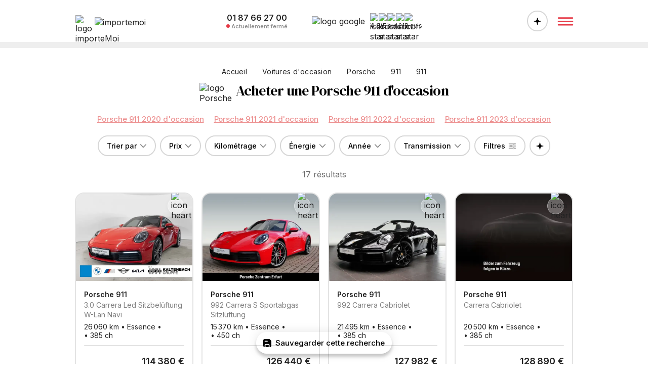

--- FILE ---
content_type: text/html; charset=utf-8
request_url: https://importemoi.fr/porsche-911-occasion-allemagne
body_size: 55341
content:
<!DOCTYPE html><html lang="fr-FR"><head><meta charSet="utf-8" data-next-head=""/><meta name="viewport" content="width=device-width" data-next-head=""/><link rel="icon" type="image/png" href="/img/favicon-32x32.png" sizes="32x32" data-next-head=""/><link rel="icon" type="image/png" href="/img/favicon-64x64.png" sizes="64x64" data-next-head=""/><link rel="icon" type="image/png" href="/img/favicon-96x96.png" sizes="96x96" data-next-head=""/><link rel="icon" type="image/svg+xml" href="/img/favicon.svg" data-next-head=""/><link rel="shortcut icon" href="/img/favicon.ico" data-next-head=""/><link rel="apple-touch-icon" sizes="180x180" href="/img/apple-touch-icon.png" data-next-head=""/><meta name="apple-mobile-web-app-title" content="importeMoi" data-next-head=""/><link rel="manifest" href="/img/site.webmanifest" data-next-head=""/><meta name="msapplication-TileImage" content="/img/favicon-152x152.png" data-next-head=""/><meta name="msapplication-TileColor" content="#FFFFFF" data-next-head=""/><meta name="application-name" content="importeMoi" data-next-head=""/><meta property="og:site_name" content="importeMoi" data-next-head=""/><meta name="author" content="importeMoi" data-next-head=""/><meta name="msvalidate.01" content="EA7810A8904EBE113ECC37DD45E392F3" data-next-head=""/><meta name="google-site-verification" content="3YL-yFDyh7cc4QDjxUllRO_3ddcbv2RYWetx9mSbq0U" data-next-head=""/><title data-next-head="">Achetez Porsche 911 d&#x27;occasion d&#x27;Allemagne</title><meta name="description" content="Faites importer votre Porsche 911 d&#x27;occasion depuis une concession officielle Allemande. Achetez en toute sécurité le véhicule de vos rêves." data-next-head=""/><meta name="robots" content="index, follow, max-image-preview:large, max-snippet:-1, max-video-preview:-1" data-next-head=""/><meta property="og:type" content="website" data-next-head=""/><meta property="og:title" content="Achetez Porsche 911 d&#x27;occasion d&#x27;Allemagne" data-next-head=""/><meta property="og:description" content="Faites importer votre Porsche 911 d&#x27;occasion depuis une concession officielle Allemande. Achetez en toute sécurité le véhicule de vos rêves." data-next-head=""/><meta property="og:url" content="https://importemoi.fr/porsche-911-occasion-allemagne" data-next-head=""/><link href="https://importemoi.fr/porsche-911-occasion-allemagne" rel="canonical" data-next-head=""/><link rel="preload" href="https://storage.importemoi.fr/ad/c6612191-7695-478c-ba01-bf55711f4703/porsche-911-2020-1.webp" as="image" data-next-head=""/><link rel="preload" href="https://storage.importemoi.fr/ad/c6612191-7695-478c-ba01-bf55711f4703/porsche-911-2020-1.webp" as="image" data-next-head=""/><link rel="preload" href="https://storage.importemoi.fr/ad/c6612191-7695-478c-ba01-bf55711f4703/porsche-911-2020-1.webp" as="image" data-next-head=""/><link rel="preload" href="https://storage.importemoi.fr/ad/c6612191-7695-478c-ba01-bf55711f4703/porsche-911-2020-1.webp" as="image" data-next-head=""/><link rel="preload" href="/img/no_picture.webp" as="image" data-next-head=""/><link rel="preload" href="https://storage.importemoi.fr/ad/c6612191-7695-478c-ba01-bf55711f4703/porsche-911-2020-1.webp" as="image" data-next-head=""/><link rel="preload" href="https://storage.importemoi.fr/ad/c6612191-7695-478c-ba01-bf55711f4703/porsche-911-2020-1.webp" as="image" data-next-head=""/><link rel="preload" href="https://storage.importemoi.fr/ad/c6612191-7695-478c-ba01-bf55711f4703/porsche-911-2020-1.webp" as="image" data-next-head=""/><link rel="preload" href="https://storage.importemoi.fr/ad/c6612191-7695-478c-ba01-bf55711f4703/porsche-911-2020-1.webp" as="image" data-next-head=""/><link rel="preload" href="https://storage.importemoi.fr/ad/c6612191-7695-478c-ba01-bf55711f4703/porsche-911-2020-1.webp" as="image" data-next-head=""/><link rel="preload" href="https://storage.importemoi.fr/ad/c6612191-7695-478c-ba01-bf55711f4703/porsche-911-2020-1.webp" as="image" data-next-head=""/><link rel="preload" href="https://storage.importemoi.fr/ad/c6612191-7695-478c-ba01-bf55711f4703/porsche-911-2020-1.webp" as="image" data-next-head=""/><link rel="preload" href="/img/no_picture.webp" as="image" data-next-head=""/><link rel="preload" href="https://storage.importemoi.fr/ad/c6612191-7695-478c-ba01-bf55711f4703/porsche-911-2020-1.webp" as="image" data-next-head=""/><link rel="preload" href="/img/no_picture.webp" as="image" data-next-head=""/><link rel="preload" href="/img/no_picture.webp" as="image" data-next-head=""/><link rel="preload" href="https://storage.importemoi.fr/ad/c6612191-7695-478c-ba01-bf55711f4703/porsche-911-2020-1.webp" as="image" data-next-head=""/><link rel="preload" href="/_next/static/media/e4af272ccee01ff0-s.p.woff2" as="font" type="font/woff2" crossorigin="anonymous" data-next-font="size-adjust"/><link rel="preload" href="/_next/static/media/fa3e259cafa8f47e-s.p.woff2" as="font" type="font/woff2" crossorigin="anonymous" data-next-font="size-adjust"/><link rel="preload" href="/_next/static/css/d5acca05be5843af.css?dpl=dpl_6jfG52e7Le9oRJsFZ9Ymg89q5P9j" as="style"/><link rel="stylesheet" href="/_next/static/css/d5acca05be5843af.css?dpl=dpl_6jfG52e7Le9oRJsFZ9Ymg89q5P9j" data-n-g=""/><link rel="preload" href="/_next/static/css/d1a4d2efe898d8ef.css?dpl=dpl_6jfG52e7Le9oRJsFZ9Ymg89q5P9j" as="style"/><link rel="stylesheet" href="/_next/static/css/d1a4d2efe898d8ef.css?dpl=dpl_6jfG52e7Le9oRJsFZ9Ymg89q5P9j" data-n-p=""/><noscript data-n-css=""></noscript><script defer="" nomodule="" src="/_next/static/chunks/polyfills-42372ed130431b0a.js?dpl=dpl_6jfG52e7Le9oRJsFZ9Ymg89q5P9j"></script><script src="/_next/static/chunks/webpack-3d0a6796b15c56dd.js?dpl=dpl_6jfG52e7Le9oRJsFZ9Ymg89q5P9j" defer=""></script><script src="/_next/static/chunks/framework-b9fd9bcc3ecde907.js?dpl=dpl_6jfG52e7Le9oRJsFZ9Ymg89q5P9j" defer=""></script><script src="/_next/static/chunks/main-0d3b2341735155f8.js?dpl=dpl_6jfG52e7Le9oRJsFZ9Ymg89q5P9j" defer=""></script><script src="/_next/static/chunks/pages/_app-61d77b1af937f36d.js?dpl=dpl_6jfG52e7Le9oRJsFZ9Ymg89q5P9j" defer=""></script><script src="/_next/static/chunks/58474bfb-0383bd7988fb6ea8.js?dpl=dpl_6jfG52e7Le9oRJsFZ9Ymg89q5P9j" defer=""></script><script src="/_next/static/chunks/646-8f14cf7d07796698.js?dpl=dpl_6jfG52e7Le9oRJsFZ9Ymg89q5P9j" defer=""></script><script src="/_next/static/chunks/480-a62190d38062e67e.js?dpl=dpl_6jfG52e7Le9oRJsFZ9Ymg89q5P9j" defer=""></script><script src="/_next/static/chunks/pages/%5Bpath%5D-6a7e5d2eca18b5aa.js?dpl=dpl_6jfG52e7Le9oRJsFZ9Ymg89q5P9j" defer=""></script><script src="/_next/static/ALPn0OghSxhXLc6xqQUxw/_buildManifest.js?dpl=dpl_6jfG52e7Le9oRJsFZ9Ymg89q5P9j" defer=""></script><script src="/_next/static/ALPn0OghSxhXLc6xqQUxw/_ssgManifest.js?dpl=dpl_6jfG52e7Le9oRJsFZ9Ymg89q5P9j" defer=""></script></head><body><div id="__next"><div class="__className_f367f3 __variable_0e4539"><noscript><iframe src="https://www.googletagmanager.com/ns.html?id=GTM-WZBFHF2" height="0" width="0" style="display:none;visibility:hidden"></iframe></noscript><div class="header"><div class="container"><div class="cont"><div class="flex-1 flex"><a class="wrapperLogo" style="position:relative" href="https://importemoi.fr/"><img src="/svg/logo.svg" alt="logo importeMoi" width="24" height="24"/><div style="margin-left:14px;margin-top:4px;position:relative"><img src="/svg/importemoi_black.svg" alt="importemoi" width="130" height="20"/></div></a></div><div class="header-center responsive-desktop"><div class="header-phone"><a href="tel:+33187662700"><p class="header-phone-value">01 87 66 27 00</p><div class="flex ai-center"><div class="header-phone-circle red"></div><p class="header-phone-text">Actuellement fermé</p></div></a></div><div class="header-reviews"><img src="/svg/google.svg" alt="logo google" class="header-reviews-logo-google"/><div class="Stars_wrapper__JEnWq"><div class="Stars_wrapperStars__4YmZ8"><img loading="lazy" src="/svg/star.svg" alt="icon star" width="17" height="17"/><img loading="lazy" src="/svg/star.svg" alt="icon star" width="17" height="17"/><img loading="lazy" src="/svg/star.svg" alt="icon star" width="17" height="17"/><img loading="lazy" src="/svg/star.svg" alt="icon star" width="17" height="17"/><img loading="lazy" src="/svg/starHalf.svg" alt="icon star" width="17" height="17"/></div><div class="Stars_label__uCPBK"><span style="font-weight:600">4,9<!-- -->/5 </span>sur 218 avis</div></div></div></div><div class="flex-1 flex jc-end jc-flex-end ai-center"><button class="openAssistant " title="Ouvrir l&#x27;assistant"><svg width="15" height="14" viewBox="0 0 15 14" xmlns="http://www.w3.org/2000/svg"><path d="M7.5 14.0029C7.33594 14.0029 7.19466 13.9482 7.07617 13.8389C6.95768 13.7295 6.88249 13.5882 6.85059 13.415C6.73665 12.654 6.61816 11.9977 6.49512 11.4463C6.37663 10.8949 6.23079 10.4277 6.05762 10.0449C5.889 9.66211 5.6748 9.3431 5.41504 9.08789C5.15983 8.82812 4.84082 8.61621 4.45801 8.45215C4.07975 8.28809 3.62174 8.14909 3.08398 8.03516C2.54622 7.92122 1.9082 7.81413 1.16992 7.71387C0.992188 7.69564 0.846354 7.625 0.732422 7.50195C0.61849 7.37891 0.561523 7.23307 0.561523 7.06445C0.561523 6.89583 0.61849 6.75 0.732422 6.62695C0.846354 6.50391 0.994466 6.43099 1.17676 6.4082C2.06087 6.3125 2.80371 6.19857 3.40527 6.06641C4.01139 5.92969 4.51042 5.74284 4.90234 5.50586C5.29883 5.26888 5.61784 4.95215 5.85938 4.55566C6.10091 4.15462 6.2946 3.64193 6.44043 3.01758C6.59082 2.39323 6.72754 1.62533 6.85059 0.713867C6.87793 0.54069 6.95085 0.399414 7.06934 0.290039C7.19238 0.180664 7.33594 0.125977 7.5 0.125977C7.66406 0.125977 7.80534 0.180664 7.92383 0.290039C8.04232 0.394857 8.11751 0.536133 8.14941 0.713867C8.28158 1.62533 8.42285 2.39095 8.57324 3.01074C8.72363 3.63053 8.91732 4.14095 9.1543 4.54199C9.39583 4.93848 9.71257 5.25521 10.1045 5.49219C10.4964 5.72461 10.9954 5.90918 11.6016 6.0459C12.2077 6.18262 12.9505 6.30339 13.8301 6.4082C14.0033 6.43099 14.1468 6.50391 14.2607 6.62695C14.3792 6.75 14.4385 6.89583 14.4385 7.06445C14.4385 7.23307 14.3792 7.37891 14.2607 7.50195C14.1468 7.625 14.0033 7.69564 13.8301 7.71387C12.946 7.81413 12.1986 7.93262 11.5879 8.06934C10.9818 8.2015 10.4827 8.38607 10.0908 8.62305C9.69889 8.86003 9.38216 9.17904 9.14062 9.58008C8.89909 9.97656 8.70312 10.487 8.55273 11.1113C8.4069 11.7311 8.27246 12.4967 8.14941 13.4082C8.12207 13.5859 8.04688 13.7295 7.92383 13.8389C7.80534 13.9482 7.66406 14.0029 7.5 14.0029Z"></path></svg></button><div class="menu"><button title="Ouvrir le menu"><svg width="54" height="54" viewBox="0 0 54 54" fill="none" xmlns="http://www.w3.org/2000/svg"><path d="M13.1875 35.5469C12.7917 35.5469 12.4531 35.4062 12.1719 35.125C11.901 34.8333 11.7656 34.4896 11.7656 34.0938C11.7656 33.7083 11.901 33.375 12.1719 33.0938C12.4531 32.8021 12.7917 32.6562 13.1875 32.6562H40.8125C41.2083 32.6562 41.5417 32.7969 41.8125 33.0781C42.0938 33.3594 42.2344 33.6979 42.2344 34.0938C42.2344 34.4896 42.0938 34.8333 41.8125 35.125C41.5417 35.4062 41.2083 35.5469 40.8125 35.5469H13.1875ZM13.1875 28.7812C12.7917 28.7812 12.4531 28.6406 12.1719 28.3594C11.901 28.0781 11.7656 27.7396 11.7656 27.3438C11.7656 26.9479 11.901 26.6094 12.1719 26.3281C12.4531 26.0469 12.7917 25.9062 13.1875 25.9062H40.8125C41.2083 25.9062 41.5417 26.0469 41.8125 26.3281C42.0938 26.599 42.2344 26.9375 42.2344 27.3438C42.2344 27.7396 42.0938 28.0781 41.8125 28.3594C41.5417 28.6406 41.2083 28.7812 40.8125 28.7812H13.1875ZM13.1875 22.0469C12.7917 22.0469 12.4531 21.901 12.1719 21.6094C11.901 21.3177 11.7656 20.9792 11.7656 20.5938C11.7656 20.2083 11.901 19.875 12.1719 19.5938C12.4531 19.3021 12.7917 19.1562 13.1875 19.1562H40.8125C41.2083 19.1562 41.5417 19.2969 41.8125 19.5781C42.0938 19.8594 42.2344 20.1979 42.2344 20.5938C42.2344 20.9896 42.0938 21.3333 41.8125 21.625C41.5417 21.9062 41.2083 22.0469 40.8125 22.0469H13.1875Z" fill="#E63946"></path></svg></button></div></div></div></div></div><div class="wrapper"><div class="FullFilter_wrapper__aAsXj  fullFilter noselect"><div class="FullFilter_container__lDOwx"><img src="/svg/corner.svg" class="FullFilter_corner__n5ozb" alt="icon corner"/><img src="/svg/corner.svg" class="FullFilter_corner__n5ozb" alt="icon corner"/><div class="FullFilter_top__DStL2"><button class="FullFilter_remove__i48sM">Effacer tous les filtres</button><div></div><button><svg width="38" height="38" viewBox="0 0 38 38" fill="none" xmlns="http://www.w3.org/2000/svg"><path d="M11.1152 27.5586C10.9577 27.4082 10.8503 27.222 10.793 27C10.7428 26.7852 10.7464 26.5739 10.8037 26.3662C10.861 26.1514 10.9648 25.9688 11.1152 25.8184L17.249 19.6738L11.1152 13.54C10.9648 13.3896 10.861 13.2106 10.8037 13.0029C10.7536 12.7881 10.7536 12.5732 10.8037 12.3584C10.861 12.1436 10.9648 11.9574 11.1152 11.7998C11.2728 11.6351 11.459 11.5277 11.6738 11.4775C11.8887 11.4274 12.0999 11.431 12.3076 11.4883C12.5225 11.5384 12.7087 11.6387 12.8662 11.7891L19 17.9336L25.1445 11.7891C25.3737 11.5599 25.6602 11.4453 26.0039 11.4453C26.3477 11.4453 26.6413 11.5635 26.8848 11.7998C27.1283 12.0361 27.2464 12.3298 27.2393 12.6807C27.2393 13.0244 27.1247 13.3109 26.8955 13.54L20.751 19.6738L26.8955 25.8184C27.1247 26.0475 27.2393 26.334 27.2393 26.6777C27.2393 27.0215 27.1211 27.3151 26.8848 27.5586C26.6413 27.8021 26.3477 27.9202 26.0039 27.9131C25.6602 27.9131 25.3737 27.7985 25.1445 27.5693L19 21.4248L12.8662 27.5693C12.7087 27.7197 12.5225 27.82 12.3076 27.8701C12.0999 27.9274 11.8887 27.9274 11.6738 27.8701C11.459 27.82 11.2728 27.7161 11.1152 27.5586Z" fill="black"></path></svg></button></div><div class="FullFilter_cont__ikL3_"><div class="FullFilter_section__NUMy0"><div class="FullFilter_top__DStL2"><p class="FullFilter_label__saPa3">Marque et modèle</p><div><svg width="16" height="3" viewBox="0 0 16 3" fill="none" xmlns="http://www.w3.org/2000/svg"><path d="M1.57617 2.24609C1.38086 2.24609 1.19857 2.19727 1.0293 2.09961C0.866536 1.99544 0.729818 1.85872 0.619141 1.68945C0.514974 1.52018 0.462891 1.33138 0.462891 1.12305C0.462891 0.921224 0.514974 0.735677 0.619141 0.566406C0.729818 0.397135 0.866536 0.260417 1.0293 0.15625C1.19857 0.0520833 1.38086 0 1.57617 0H14.8965C15.1895 0 15.4466 0.113932 15.668 0.341797C15.8893 0.563151 16 0.823568 16 1.12305C16 1.42904 15.8893 1.69271 15.668 1.91406C15.4466 2.13542 15.1895 2.24609 14.8965 2.24609H1.57617Z" fill="#9F9F9F"></path></svg></div></div><div class="FullFilter_wrapperMakeModel__bC9JR"><label><select class="FullFilter_make__uKqaY"><option value="">Marque</option><option value="8">Aston Martin</option><option value="9">Audi</option><option value="13">BMW</option><option value="11">Bentley</option><option value="51802">Cupra</option><option value="27">Ferrari</option><option value="37">Jaguar</option><option value="41">Lamborghini</option><option value="15641">Land Rover</option><option value="45">Maserati</option><option value="16348">Maybach</option><option value="51519">McLaren</option><option value="47">Mercedes-Benz</option><option value="16338">Mini</option><option value="51817">Polestar</option><option value="57" selected="">Porsche</option><option value="61">Rolls-Royce</option><option value="64">Seat</option><option value="65">Skoda</option><option value="74">Volkswagen</option><option value="73">Volvo</option></select></label><label><select class="FullFilter_model__xgTmC"><option value="">Modèle</option><option value="157">718 (tous)</option><option value="76239">    718</option><option value="75449">    718 Spyder</option><option value="70">911 (tous)</option><option value="1950" selected="">    911</option><option value="20025">    991</option><option value="75260">    992</option><option value="21027">Autres</option><option value="1955">Boxster</option><option value="18284">Cayenne</option><option value="18684">Cayman</option><option value="20311">Macan</option><option value="19136">Panamera</option><option value="75273">Taycan</option></select></label><label><input type="text" spellcheck="false" placeholder="Finition" value=""/></label></div></div><div class="FullFilter_section__NUMy0"><div class="FullFilter_top__DStL2"><p class="FullFilter_label__saPa3">Kilométrage</p><div><svg width="16" height="3" viewBox="0 0 16 3" fill="none" xmlns="http://www.w3.org/2000/svg"><path d="M1.57617 2.24609C1.38086 2.24609 1.19857 2.19727 1.0293 2.09961C0.866536 1.99544 0.729818 1.85872 0.619141 1.68945C0.514974 1.52018 0.462891 1.33138 0.462891 1.12305C0.462891 0.921224 0.514974 0.735677 0.619141 0.566406C0.729818 0.397135 0.866536 0.260417 1.0293 0.15625C1.19857 0.0520833 1.38086 0 1.57617 0H14.8965C15.1895 0 15.4466 0.113932 15.668 0.341797C15.8893 0.563151 16 0.823568 16 1.12305C16 1.42904 15.8893 1.69271 15.668 1.91406C15.4466 2.13542 15.1895 2.24609 14.8965 2.24609H1.57617Z" fill="#9F9F9F"></path></svg></div></div><div class="Filter_wrapperHisto__JITcG noselect"><div class="Filter_bars___uISE"></div><div data-testid="element" class="range-slider"><div role="slider" class="range-slider__thumb" data-lower="true"></div><div role="slider" class="range-slider__thumb" data-upper="true"></div><div class="range-slider__range"></div></div><div class="Filter_inputs__nGP3F"><label><p>Minimum</p><input type="text" placeholder="-" value=""/></label><label><p>Maximum</p><input type="text" placeholder="-" value=""/></label></div></div><div style="height:20px"></div></div><div class="FullFilter_section__NUMy0"><div class="FullFilter_top__DStL2"><p class="FullFilter_label__saPa3">Prix</p><div><svg width="16" height="3" viewBox="0 0 16 3" fill="none" xmlns="http://www.w3.org/2000/svg"><path d="M1.57617 2.24609C1.38086 2.24609 1.19857 2.19727 1.0293 2.09961C0.866536 1.99544 0.729818 1.85872 0.619141 1.68945C0.514974 1.52018 0.462891 1.33138 0.462891 1.12305C0.462891 0.921224 0.514974 0.735677 0.619141 0.566406C0.729818 0.397135 0.866536 0.260417 1.0293 0.15625C1.19857 0.0520833 1.38086 0 1.57617 0H14.8965C15.1895 0 15.4466 0.113932 15.668 0.341797C15.8893 0.563151 16 0.823568 16 1.12305C16 1.42904 15.8893 1.69271 15.668 1.91406C15.4466 2.13542 15.1895 2.24609 14.8965 2.24609H1.57617Z" fill="#9F9F9F"></path></svg></div></div><div class="Filter_wrapperHisto__JITcG noselect"><div class="Filter_bars___uISE"></div><div data-testid="element" class="range-slider"><div role="slider" class="range-slider__thumb" data-lower="true"></div><div role="slider" class="range-slider__thumb" data-upper="true"></div><div class="range-slider__range"></div></div><div class="Filter_inputs__nGP3F"><label><p>Minimum</p><input type="text" placeholder="-" value=""/></label><label><p>Maximum</p><input type="text" placeholder="-" value=""/></label></div></div><div style="height:20px"></div></div><div class="FullFilter_section__NUMy0"><div class="FullFilter_top__DStL2"><p class="FullFilter_label__saPa3">Année</p><div><svg width="16" height="3" viewBox="0 0 16 3" fill="none" xmlns="http://www.w3.org/2000/svg"><path d="M1.57617 2.24609C1.38086 2.24609 1.19857 2.19727 1.0293 2.09961C0.866536 1.99544 0.729818 1.85872 0.619141 1.68945C0.514974 1.52018 0.462891 1.33138 0.462891 1.12305C0.462891 0.921224 0.514974 0.735677 0.619141 0.566406C0.729818 0.397135 0.866536 0.260417 1.0293 0.15625C1.19857 0.0520833 1.38086 0 1.57617 0H14.8965C15.1895 0 15.4466 0.113932 15.668 0.341797C15.8893 0.563151 16 0.823568 16 1.12305C16 1.42904 15.8893 1.69271 15.668 1.91406C15.4466 2.13542 15.1895 2.24609 14.8965 2.24609H1.57617Z" fill="#9F9F9F"></path></svg></div></div><div class="Filter_wrapperYear__U2pA9 noselect"><div data-testid="element" class="range-slider"><div role="slider" class="range-slider__thumb" data-lower="true"></div><div role="slider" class="range-slider__thumb" data-upper="true"></div><div class="range-slider__range"></div></div><div class="Filter_inputs__nGP3F"><label><p>Minimum</p><input type="text" placeholder="-" value=""/></label><label><p>Maximum</p><input type="text" placeholder="-" value=""/></label></div></div><div style="height:20px"></div></div><div class="FullFilter_section__NUMy0"><div class="FullFilter_top__DStL2"><p class="FullFilter_label__saPa3">Énergie</p><div><svg width="16" height="3" viewBox="0 0 16 3" fill="none" xmlns="http://www.w3.org/2000/svg"><path d="M1.57617 2.24609C1.38086 2.24609 1.19857 2.19727 1.0293 2.09961C0.866536 1.99544 0.729818 1.85872 0.619141 1.68945C0.514974 1.52018 0.462891 1.33138 0.462891 1.12305C0.462891 0.921224 0.514974 0.735677 0.619141 0.566406C0.729818 0.397135 0.866536 0.260417 1.0293 0.15625C1.19857 0.0520833 1.38086 0 1.57617 0H14.8965C15.1895 0 15.4466 0.113932 15.668 0.341797C15.8893 0.563151 16 0.823568 16 1.12305C16 1.42904 15.8893 1.69271 15.668 1.91406C15.4466 2.13542 15.1895 2.24609 14.8965 2.24609H1.57617Z" fill="#9F9F9F"></path></svg></div></div><div class="Filter_wrapperButtons__WrN7L FullFilter_wrapperFilterEnergy__ywQ9c noselect"><div><button class=""><svg width="17" height="24" viewBox="0 0 17 24" xmlns="http://www.w3.org/2000/svg"><path d="M8.5 23.4922C6.90625 23.4844 5.51172 23.1562 4.31641 22.5078C3.12109 21.8672 2.19141 20.9648 1.52734 19.8008C0.863281 18.6289 0.53125 17.2656 0.53125 15.7109C0.53125 14.9766 0.613281 14.2422 0.777344 13.5078C0.949219 12.7734 1.16016 12.0664 1.41016 11.3867C1.66016 10.707 1.91797 10.0781 2.18359 9.5C2.76953 8.19531 3.47656 6.85938 4.30469 5.49219C5.13281 4.11719 5.95312 2.80859 6.76562 1.56641C6.97656 1.22266 7.22266 0.957031 7.50391 0.769531C7.78516 0.582031 8.11719 0.488281 8.5 0.488281C8.875 0.488281 9.20312 0.582031 9.48438 0.769531C9.76562 0.957031 10.0195 1.22266 10.2461 1.56641C11.043 2.79297 11.8516 4.08594 12.6719 5.44531C13.4922 6.80469 14.1953 8.13281 14.7812 9.42969C15.0547 10.0078 15.3203 10.6445 15.5781 11.3398C15.8359 12.0352 16.0469 12.7539 16.2109 13.4961C16.3828 14.2305 16.4688 14.9688 16.4688 15.7109C16.4688 17.2656 16.1367 18.6289 15.4727 19.8008C14.8086 20.9648 13.8789 21.8672 12.6836 22.5078C11.4883 23.1562 10.0938 23.4844 8.5 23.4922ZM8.5 21.125C9.61719 21.125 10.5938 20.8984 11.4297 20.4453C12.2734 19.9922 12.9258 19.3594 13.3867 18.5469C13.8555 17.7344 14.0898 16.7891 14.0898 15.7109C14.0898 14.8359 13.9414 13.9609 13.6445 13.0859C13.3555 12.2031 13.0352 11.3711 12.6836 10.5898C12.1133 9.28516 11.4688 8.0625 10.75 6.92188C10.0391 5.78125 9.32422 4.67578 8.60547 3.60547C8.57422 3.55078 8.53906 3.52734 8.5 3.53516C8.46094 3.53516 8.42578 3.55859 8.39453 3.60547C7.67578 4.68359 6.95703 5.79688 6.23828 6.94531C5.51953 8.09375 4.87109 9.32422 4.29297 10.6367C3.94141 11.4102 3.62109 12.2344 3.33203 13.1094C3.05078 13.9766 2.91016 14.8438 2.91016 15.7109C2.91016 16.7891 3.14062 17.7344 3.60156 18.5469C4.07031 19.3594 4.72266 19.9922 5.55859 20.4453C6.40234 20.8984 7.38281 21.125 8.5 21.125Z"></path></svg><p>Essence</p></button><button class=""><svg width="17" height="24" viewBox="0 0 17 24" xmlns="http://www.w3.org/2000/svg"><path d="M8.5 23.4922C6.90625 23.4844 5.51172 23.1562 4.31641 22.5078C3.12109 21.8672 2.19141 20.9648 1.52734 19.8008C0.863281 18.6289 0.53125 17.2656 0.53125 15.7109C0.53125 14.9766 0.613281 14.2422 0.777344 13.5078C0.949219 12.7734 1.16016 12.0664 1.41016 11.3867C1.66016 10.707 1.91797 10.0781 2.18359 9.5C2.76953 8.19531 3.47656 6.85938 4.30469 5.49219C5.13281 4.11719 5.95312 2.80859 6.76562 1.56641C6.97656 1.22266 7.22266 0.957031 7.50391 0.769531C7.78516 0.582031 8.11719 0.488281 8.5 0.488281C8.875 0.488281 9.20312 0.582031 9.48438 0.769531C9.76562 0.957031 10.0195 1.22266 10.2461 1.56641C11.043 2.79297 11.8516 4.08594 12.6719 5.44531C13.4922 6.80469 14.1953 8.13281 14.7812 9.42969C15.0547 10.0078 15.3203 10.6445 15.5781 11.3398C15.8359 12.0352 16.0469 12.7539 16.2109 13.4961C16.3828 14.2305 16.4688 14.9688 16.4688 15.7109C16.4688 17.2656 16.1367 18.6289 15.4727 19.8008C14.8086 20.9648 13.8789 21.8672 12.6836 22.5078C11.4883 23.1562 10.0938 23.4844 8.5 23.4922ZM8.5 21.125C9.61719 21.125 10.5938 20.8984 11.4297 20.4453C12.2734 19.9922 12.9258 19.3594 13.3867 18.5469C13.8555 17.7344 14.0898 16.7891 14.0898 15.7109C14.0898 14.8359 13.9414 13.9609 13.6445 13.0859C13.3555 12.2031 13.0352 11.3711 12.6836 10.5898C12.1133 9.28516 11.4688 8.0625 10.75 6.92188C10.0391 5.78125 9.32422 4.67578 8.60547 3.60547C8.57422 3.55078 8.53906 3.52734 8.5 3.53516C8.46094 3.53516 8.42578 3.55859 8.39453 3.60547C7.67578 4.68359 6.95703 5.79688 6.23828 6.94531C5.51953 8.09375 4.87109 9.32422 4.29297 10.6367C3.94141 11.4102 3.62109 12.2344 3.33203 13.1094C3.05078 13.9766 2.91016 14.8438 2.91016 15.7109C2.91016 16.7891 3.14062 17.7344 3.60156 18.5469C4.07031 19.3594 4.72266 19.9922 5.55859 20.4453C6.40234 20.8984 7.38281 21.125 8.5 21.125Z"></path></svg><p>Diesel</p></button></div><div><button class=""><svg width="31" height="29" viewBox="0 0 31 29" fill="none" xmlns="http://www.w3.org/2000/svg"><path fill-rule="evenodd" clip-rule="evenodd" d="M17.8008 25.0994C18.9961 25.7478 20.3907 26.0759 21.9844 26.0837C23.5782 26.0759 24.9727 25.7478 26.168 25.0994C27.3633 24.4587 28.293 23.5564 28.9571 22.3923C29.6211 21.2205 29.9532 19.8572 29.9532 18.3025C29.9532 17.5603 29.8672 16.822 29.6953 16.0876C29.5313 15.3455 29.3203 14.6267 29.0625 13.9314C28.8047 13.2361 28.5391 12.5994 28.2657 12.0212C27.6797 10.7244 26.9766 9.39624 26.1563 8.03687C25.336 6.67749 24.5274 5.38452 23.7305 4.15796C23.5039 3.81421 23.25 3.54858 22.9688 3.36108C22.6875 3.17358 22.3594 3.07983 21.9844 3.07983C21.6016 3.07983 21.2696 3.17358 20.9883 3.36108C20.7071 3.54858 20.461 3.81421 20.25 4.15796C19.4375 5.40015 18.6172 6.70874 17.7891 8.08374C17.4702 8.61027 17.1692 9.13216 16.8862 9.64941H19.6526C19.6759 9.61181 19.6993 9.57429 19.7227 9.53687C20.4414 8.38843 21.1602 7.27515 21.8789 6.19702C21.9102 6.15015 21.9453 6.12671 21.9844 6.12671C22.0235 6.1189 22.0586 6.14233 22.0899 6.19702C22.8086 7.26733 23.5235 8.3728 24.2344 9.51343C24.9532 10.6541 25.5977 11.8767 26.168 13.1814C26.5196 13.9626 26.8399 14.7947 27.1289 15.6775C27.4258 16.5525 27.5742 17.4275 27.5742 18.3025C27.5742 19.3806 27.3399 20.3259 26.8711 21.1384C26.4102 21.9509 25.7578 22.5837 24.9141 23.0369C24.0782 23.49 23.1016 23.7166 21.9844 23.7166C20.8672 23.7166 19.8867 23.49 19.043 23.0369C18.2071 22.5837 17.5547 21.9509 17.086 21.1384C16.6783 20.4198 16.4509 19.5972 16.4038 18.6708L14.4502 21.1326C14.5991 21.5745 14.7863 21.9945 15.0117 22.3923C15.6758 23.5564 16.6055 24.4587 17.8008 25.0994Z"></path><path d="M6.88672 26.7517C6.62109 27.0955 6.33203 27.2634 6.01953 27.2556C5.70703 27.2556 5.46094 27.1267 5.28125 26.8689C5.10938 26.6189 5.10156 26.283 5.25781 25.8611L8.53906 17.1541H2.16406C1.91406 17.1541 1.70703 17.0759 1.54297 16.9197C1.37891 16.7634 1.29688 16.5681 1.29688 16.3337C1.29688 16.0837 1.40234 15.8298 1.61328 15.572L12.0781 2.2478C12.3438 1.91187 12.6328 1.7439 12.9453 1.7439C13.2656 1.7439 13.5117 1.8728 13.6836 2.13062C13.8633 2.38062 13.875 2.71655 13.7188 3.13843L10.4375 11.8455H16.8008C17.0586 11.8455 17.2656 11.9275 17.4219 12.0916C17.5859 12.2478 17.668 12.4392 17.668 12.6658C17.668 12.9236 17.5664 13.1814 17.3633 13.4392L6.88672 26.7517ZM7.53125 23.6345L7.10938 23.4587L14.4922 13.697H7.56641L11.4219 5.36499L11.8555 5.55249L4.47266 15.3025H11.3984L7.53125 23.6345Z"></path></svg><p>Hybride</p></button><button class=""><svg width="17" height="26" viewBox="0 0 17 26" xmlns="http://www.w3.org/2000/svg"><path d="M5.89844 25.1602C5.63281 25.5039 5.34375 25.6719 5.03125 25.6641C4.71875 25.6641 4.47266 25.5352 4.29297 25.2773C4.12109 25.0273 4.11328 24.6914 4.26953 24.2695L7.55078 15.5625H1.17578C0.925781 15.5625 0.71875 15.4844 0.554688 15.3281C0.390625 15.1719 0.308594 14.9766 0.308594 14.7422C0.308594 14.4922 0.414062 14.2383 0.625 13.9805L11.0898 0.65625C11.3555 0.320312 11.6445 0.152344 11.957 0.152344C12.2773 0.152344 12.5234 0.28125 12.6953 0.539062C12.875 0.789062 12.8867 1.125 12.7305 1.54688L9.44922 10.2539H15.8125C16.0703 10.2539 16.2773 10.3359 16.4336 10.5C16.5977 10.6562 16.6797 10.8477 16.6797 11.0742C16.6797 11.332 16.5781 11.5898 16.375 11.8477L5.89844 25.1602ZM6.54297 22.043L6.12109 21.8672L13.5039 12.1055H6.57812L10.4336 3.77344L10.8672 3.96094L3.48438 13.7109H10.4102L6.54297 22.043Z"></path></svg><p>Électrique</p></button></div></div><div style="height:20px"></div></div><div class="FullFilter_section__NUMy0"><div class="FullFilter_top__DStL2"><p class="FullFilter_label__saPa3">Transmission</p><div><svg width="16" height="3" viewBox="0 0 16 3" fill="none" xmlns="http://www.w3.org/2000/svg"><path d="M1.57617 2.24609C1.38086 2.24609 1.19857 2.19727 1.0293 2.09961C0.866536 1.99544 0.729818 1.85872 0.619141 1.68945C0.514974 1.52018 0.462891 1.33138 0.462891 1.12305C0.462891 0.921224 0.514974 0.735677 0.619141 0.566406C0.729818 0.397135 0.866536 0.260417 1.0293 0.15625C1.19857 0.0520833 1.38086 0 1.57617 0H14.8965C15.1895 0 15.4466 0.113932 15.668 0.341797C15.8893 0.563151 16 0.823568 16 1.12305C16 1.42904 15.8893 1.69271 15.668 1.91406C15.4466 2.13542 15.1895 2.24609 14.8965 2.24609H1.57617Z" fill="#9F9F9F"></path></svg></div></div><div class="Filter_wrapperButtons__WrN7L noselect"><div><button class=""><svg width="27" height="22" viewBox="0 0 27 22" xmlns="http://www.w3.org/2000/svg"><path d="M1.39453 21.6719C1.05078 21.6719 0.753906 21.5469 0.503906 21.2969C0.253906 21.0469 0.128906 20.75 0.128906 20.4062V1.58594C0.128906 1.24219 0.253906 0.945312 0.503906 0.695312C0.753906 0.445313 1.05078 0.320312 1.39453 0.320312C1.73047 0.320312 2.01953 0.445313 2.26172 0.695312C2.51172 0.945312 2.63672 1.24219 2.63672 1.58594V9.73047H8.20312V1.58594C8.20312 1.24219 8.32812 0.945312 8.57812 0.695312C8.82812 0.445313 9.125 0.320312 9.46875 0.320312C9.80469 0.320312 10.0977 0.445313 10.3477 0.695312C10.5977 0.945312 10.7227 1.24219 10.7227 1.58594V9.73047H16.2773V1.58594C16.2773 1.24219 16.4023 0.945312 16.6523 0.695312C16.9023 0.445313 17.1992 0.320312 17.543 0.320312C17.8789 0.320312 18.1719 0.445313 18.4219 0.695312C18.6719 0.945312 18.7969 1.24219 18.7969 1.58594V9.73047H25.6055C25.9492 9.73047 26.2461 9.85547 26.4961 10.1055C26.7461 10.3555 26.8711 10.6523 26.8711 10.9961V20.4062C26.8711 20.75 26.7461 21.0469 26.4961 21.2969C26.2461 21.5469 25.9492 21.6719 25.6055 21.6719C25.2695 21.6719 24.9766 21.5469 24.7266 21.2969C24.4766 21.0469 24.3516 20.75 24.3516 20.4062V12.25H18.7969V20.4062C18.7969 20.75 18.6719 21.0469 18.4219 21.2969C18.1719 21.5469 17.8789 21.6719 17.543 21.6719C17.1992 21.6719 16.9023 21.5469 16.6523 21.2969C16.4023 21.0469 16.2773 20.75 16.2773 20.4062V12.25H10.7227V20.4062C10.7227 20.75 10.5977 21.0469 10.3477 21.2969C10.0977 21.5469 9.80469 21.6719 9.46875 21.6719C9.125 21.6719 8.82812 21.5469 8.57812 21.2969C8.32812 21.0469 8.20312 20.75 8.20312 20.4062V12.25H2.63672V20.4062C2.63672 20.75 2.51172 21.0469 2.26172 21.2969C2.01953 21.5469 1.73047 21.6719 1.39453 21.6719Z"></path></svg><p>Manuelle</p></button><button class=""><svg width="29" height="24" viewBox="0 0 29 24" xmlns="http://www.w3.org/2000/svg"><path d="M14.0664 17.2812C13.6836 17.2812 13.4531 17.0977 13.375 16.7305L13.1523 15.7695C13.0898 15.7461 13.0273 15.7227 12.9648 15.6992C12.9023 15.6758 12.8398 15.6445 12.7773 15.6055L11.9102 16.1211C11.7695 16.207 11.6172 16.2461 11.4531 16.2383C11.2969 16.2305 11.1602 16.1602 11.043 16.0273L10.4453 15.4297C10.3359 15.3125 10.2734 15.1758 10.2578 15.0195C10.25 14.8633 10.2891 14.7109 10.375 14.5625L10.8789 13.6953C10.8477 13.6406 10.8203 13.5859 10.7969 13.5312C10.7734 13.4766 10.7461 13.418 10.7148 13.3555L9.75391 13.1211C9.38672 13.0273 9.20312 12.7969 9.20312 12.4297V11.5742C9.20312 11.2148 9.38672 10.9922 9.75391 10.9062L10.7148 10.6836C10.7383 10.6133 10.7617 10.5469 10.7852 10.4844C10.8164 10.4219 10.8438 10.3633 10.8672 10.3086L10.3281 9.44141C10.2422 9.30078 10.2109 9.15234 10.2344 8.99609C10.2578 8.83203 10.3281 8.69141 10.4453 8.57422L11.043 7.97656C11.168 7.85938 11.3086 7.79297 11.4648 7.77734C11.6211 7.75391 11.7617 7.78125 11.8867 7.85938L12.7422 8.39844C12.8047 8.35938 12.8672 8.32812 12.9297 8.30469C13 8.28125 13.0742 8.25781 13.1523 8.23438L13.375 7.26172C13.4609 6.89453 13.6914 6.71094 14.0664 6.71094H14.9336C15.3008 6.71094 15.5273 6.89453 15.6133 7.26172L15.8477 8.24609C15.9023 8.26953 15.9609 8.29297 16.0234 8.31641C16.0938 8.33203 16.1641 8.35938 16.2344 8.39844L17.0898 7.85938C17.2305 7.77344 17.3789 7.74219 17.5352 7.76562C17.6914 7.78906 17.8281 7.85938 17.9453 7.97656L18.5664 8.57422C18.6836 8.69141 18.75 8.83203 18.7656 8.99609C18.7812 9.16016 18.7461 9.30859 18.6602 9.44141L18.1328 10.3086C18.1484 10.3633 18.168 10.4219 18.1914 10.4844C18.2227 10.5391 18.2539 10.6055 18.2852 10.6836L19.2344 10.9062C19.6094 10.9922 19.7969 11.2148 19.7969 11.5742V12.4297C19.7969 12.7969 19.6094 13.0273 19.2344 13.1211L18.2734 13.3555C18.25 13.418 18.2266 13.4766 18.2031 13.5312C18.1797 13.5859 18.1523 13.6406 18.1211 13.6953L18.6133 14.5508C18.707 14.6992 18.7461 14.8516 18.7305 15.0078C18.7227 15.1641 18.6602 15.3047 18.543 15.4297L17.9453 16.0273C17.6875 16.3008 17.3984 16.332 17.0781 16.1211L16.2344 15.6055C16.1016 15.6758 15.9727 15.7305 15.8477 15.7695L15.6133 16.7305C15.5352 17.0977 15.3086 17.2812 14.9336 17.2812H14.0664ZM14.5 13.6484C14.9531 13.6484 15.3398 13.4883 15.6602 13.168C15.9883 12.8477 16.1523 12.4609 16.1523 12.0078C16.1523 11.5469 15.9883 11.1523 15.6602 10.8242C15.3398 10.4961 14.9531 10.3359 14.5 10.3438C14.0391 10.3438 13.6484 10.5078 13.3281 10.8359C13.0078 11.1562 12.8477 11.5469 12.8477 12.0078C12.8477 12.4609 13.0078 12.8477 13.3281 13.168C13.6484 13.4883 14.0391 13.6484 14.5 13.6484ZM0.882812 12.0078L3.58984 8.21094C3.80859 7.92188 4.05859 7.77734 4.33984 7.77734C4.62109 7.76953 4.86719 7.91406 5.07812 8.21094L7.79688 12.0195C8.04688 12.3711 8.11719 12.6875 8.00781 12.9688C7.89844 13.25 7.625 13.3906 7.1875 13.3906H5.52344C5.67969 14.4766 6.01562 15.4844 6.53125 16.4141C7.04688 17.3438 7.70703 18.1602 8.51172 18.8633C9.31641 19.5664 10.2266 20.1133 11.2422 20.5039C12.2656 20.9023 13.3516 21.1016 14.5 21.1016C15.7891 21.1016 16.9961 20.8477 18.1211 20.3398C19.2461 19.832 20.2148 19.1484 21.0273 18.2891C21.332 18.0078 21.6445 17.8711 21.9648 17.8789C22.2852 17.8789 22.5586 17.9961 22.7852 18.2305C23.0117 18.4492 23.1211 18.7266 23.1133 19.0625C23.1133 19.3906 22.9688 19.6914 22.6797 19.9648C21.6641 21.043 20.4492 21.9023 19.0352 22.543C17.6289 23.1914 16.1172 23.5156 14.5 23.5156C13.0312 23.5156 11.6406 23.2539 10.3281 22.7305C9.02344 22.207 7.85547 21.4805 6.82422 20.5508C5.79297 19.6289 4.94922 18.5586 4.29297 17.3398C3.63672 16.1133 3.22656 14.7969 3.0625 13.3906H1.48047C1.03516 13.3906 0.757812 13.25 0.648438 12.9688C0.539062 12.6875 0.617188 12.3672 0.882812 12.0078ZM6.33203 4.03906C7.35547 2.95312 8.57031 2.08984 9.97656 1.44922C11.3906 0.808594 12.8984 0.488281 14.5 0.488281C15.9688 0.488281 17.3555 0.75 18.6602 1.27344C19.9727 1.79688 21.1445 2.52344 22.1758 3.45312C23.2148 4.375 24.0586 5.44922 24.707 6.67578C25.3633 7.90234 25.7773 9.21484 25.9492 10.6133H27.5078C27.9531 10.6133 28.2305 10.7578 28.3398 11.0469C28.4492 11.3281 28.375 11.6445 28.1172 11.9961L25.3984 15.793C25.1875 16.082 24.9375 16.2266 24.6484 16.2266C24.3672 16.2266 24.1211 16.082 23.9102 15.793L21.2031 11.9844C20.9453 11.6328 20.8711 11.3164 20.9805 11.0352C21.0977 10.7539 21.3711 10.6133 21.8008 10.6133H23.4766C23.3203 9.53516 22.9844 8.52734 22.4688 7.58984C21.9531 6.65234 21.293 5.83594 20.4883 5.14062C19.6836 4.4375 18.7734 3.89062 17.7578 3.5C16.7422 3.10156 15.6562 2.90234 14.5 2.90234C13.2188 2.90234 12.0156 3.15625 10.8906 3.66406C9.77344 4.17187 8.80469 4.85156 7.98438 5.70312C7.67969 5.98438 7.36719 6.125 7.04688 6.125C6.72656 6.11719 6.45312 5.99609 6.22656 5.76172C6 5.54297 5.88672 5.26953 5.88672 4.94141C5.89453 4.61328 6.04297 4.3125 6.33203 4.03906Z"></path></svg><p>Automatique</p></button></div></div><div style="height:20px"></div></div><div class="FullFilter_section__NUMy0"><div class="FullFilter_top__DStL2"><p class="FullFilter_label__saPa3">Puissance</p><div><svg width="16" height="3" viewBox="0 0 16 3" fill="none" xmlns="http://www.w3.org/2000/svg"><path d="M1.57617 2.24609C1.38086 2.24609 1.19857 2.19727 1.0293 2.09961C0.866536 1.99544 0.729818 1.85872 0.619141 1.68945C0.514974 1.52018 0.462891 1.33138 0.462891 1.12305C0.462891 0.921224 0.514974 0.735677 0.619141 0.566406C0.729818 0.397135 0.866536 0.260417 1.0293 0.15625C1.19857 0.0520833 1.38086 0 1.57617 0H14.8965C15.1895 0 15.4466 0.113932 15.668 0.341797C15.8893 0.563151 16 0.823568 16 1.12305C16 1.42904 15.8893 1.69271 15.668 1.91406C15.4466 2.13542 15.1895 2.24609 14.8965 2.24609H1.57617Z" fill="#9F9F9F"></path></svg></div></div><div class="Filter_wrapperHisto__JITcG noselect"><div class="Filter_bars___uISE"></div><div data-testid="element" class="range-slider"><div role="slider" class="range-slider__thumb" data-lower="true"></div><div role="slider" class="range-slider__thumb" data-upper="true"></div><div class="range-slider__range"></div></div><div class="Filter_inputs__nGP3F"><label><p>Minimum</p><input type="text" placeholder="-" value=""/></label><label><p>Maximum</p><input type="text" placeholder="-" value=""/></label></div></div><div style="height:20px"></div></div><div class="FullFilter_section__NUMy0"><div class="FullFilter_top__DStL2"><p class="FullFilter_label__saPa3">Équipement</p><div><svg width="16" height="3" viewBox="0 0 16 3" fill="none" xmlns="http://www.w3.org/2000/svg"><path d="M1.57617 2.24609C1.38086 2.24609 1.19857 2.19727 1.0293 2.09961C0.866536 1.99544 0.729818 1.85872 0.619141 1.68945C0.514974 1.52018 0.462891 1.33138 0.462891 1.12305C0.462891 0.921224 0.514974 0.735677 0.619141 0.566406C0.729818 0.397135 0.866536 0.260417 1.0293 0.15625C1.19857 0.0520833 1.38086 0 1.57617 0H14.8965C15.1895 0 15.4466 0.113932 15.668 0.341797C15.8893 0.563151 16 0.823568 16 1.12305C16 1.42904 15.8893 1.69271 15.668 1.91406C15.4466 2.13542 15.1895 2.24609 14.8965 2.24609H1.57617Z" fill="#9F9F9F"></path></svg></div></div><div class="Filter_filterEquipment__qYbHu noselect"><div class="Filter_search__k7VyB"><svg viewBox="0 0 24 24" xmlns="http://www.w3.org/2000/svg"><circle cx="11" cy="11" fill="white" r="6" fill-opacity="0.25" stroke-width="1.2"></circle><path d="M20 20L17 17" stroke-width="1.2" stroke-linecap="round"></path></svg><input type="text" spellcheck="false" placeholder="Rechercher un équipement" value=""/></div><div class="Filter_withIcons__xpkOm"><p>Les plus recherchés</p><button class=""><img src="/svg/filters/rearViewCamera.svg" alt="icon Caméra de recul"/><p>Caméra de recul</p></button><button class=""><img src="/svg/filters/carplay.svg" alt="icon CarPlay / Android Auto"/><p>CarPlay / Android Auto</p></button><button class=""><img src="/svg/filters/digitalCounter.svg" alt="icon Compteurs digitaux"/><p>Compteurs digitaux</p></button><button class=""><img src="/svg/filters/coupling.svg" alt="icon Crochet d’attelage"/><p>Crochet d’attelage</p></button><button class=""><img src="/svg/filters/gps.svg" alt="icon Navigation GPS"/><p>Navigation GPS</p></button><button class=""><img src="/svg/filters/sunroof.svg" alt="icon Toit panoramique"/><p>Toit panoramique</p></button></div><div class="Filter_withoutIcons__YMUhi"><div><p>Chassis et sportivité</p><div><button class=""><div><img src="/svg/check2.svg" alt="icon check"/></div><p>4 roues motrices</p></button><button class=""><div><img src="/svg/check2.svg" alt="icon check"/></div><p>Sièges sport</p></button><button class=""><div><img src="/svg/check2.svg" alt="icon check"/></div><p>Suspension sport</p></button><button class=""><div><img src="/svg/check2.svg" alt="icon check"/></div><p>Suspensions pneumatiques</p></button></div></div><div><p>Confort et assistance</p><div><button class=""><div><img src="/svg/check2.svg" alt="icon check"/></div><p>Affichage tête haute</p></button><button class=""><div><img src="/svg/check2.svg" alt="icon check"/></div><p>Avertisseur d’angle mort</p></button><button class=""><div><img src="/svg/check2.svg" alt="icon check"/></div><p>Caméra 360°</p></button><button class=""><div><img src="/svg/check2.svg" alt="icon check"/></div><p>Capteurs d&#x27;aide au stationnement arrière</p></button><button class=""><div><img src="/svg/check2.svg" alt="icon check"/></div><p>Capteurs d&#x27;aide au stationnement avant</p></button><button class=""><div><img src="/svg/check2.svg" alt="icon check"/></div><p>Limiteur de vitesse</p></button><button class=""><div><img src="/svg/check2.svg" alt="icon check"/></div><p>Régulateur de distance ACC</p></button><button class=""><div><img src="/svg/check2.svg" alt="icon check"/></div><p>Régulateur de vitesse</p></button><button class=""><div><img src="/svg/check2.svg" alt="icon check"/></div><p>Stationnement automatique ParkAssist</p></button><button class=""><div><img src="/svg/check2.svg" alt="icon check"/></div><p>Suivi des lignes</p></button><button class=""><div><img src="/svg/check2.svg" alt="icon check"/></div><p>Vision nocturne</p></button></div></div><div><p>Extérieur</p><div><button class=""><div><img src="/svg/check2.svg" alt="icon check"/></div><p>Barres de toit</p></button><button class=""><div><img src="/svg/check2.svg" alt="icon check"/></div><p>Coffre électrique</p></button><button class=""><div><img src="/svg/check2.svg" alt="icon check"/></div><p>Feux à LED</p></button><button class=""><div><img src="/svg/check2.svg" alt="icon check"/></div><p>Phares laser</p></button><button class=""><div><img src="/svg/check2.svg" alt="icon check"/></div><p>Pleins phares automatiques</p></button></div></div><div><p>Intérieur</p><div><button class=""><div><img src="/svg/check2.svg" alt="icon check"/></div><p>Chauffage stationnaire</p></button><button class=""><div><img src="/svg/check2.svg" alt="icon check"/></div><p>Clé confort « Keyless »</p></button><button class=""><div><img src="/svg/check2.svg" alt="icon check"/></div><p>Climatisation</p></button><button class=""><div><img src="/svg/check2.svg" alt="icon check"/></div><p>Éclairage d&#x27;ambiance</p></button><button class=""><div><img src="/svg/check2.svg" alt="icon check"/></div><p>Rétroviseur intérieur jour/nuit automatique</p></button><button class=""><div><img src="/svg/check2.svg" alt="icon check"/></div><p>Siège à réglage lombaire</p></button><button class=""><div><img src="/svg/check2.svg" alt="icon check"/></div><p>Sièges arrières chauffants</p></button><button class=""><div><img src="/svg/check2.svg" alt="icon check"/></div><p>Sièges chauffants</p></button><button class=""><div><img src="/svg/check2.svg" alt="icon check"/></div><p>Sièges électriques</p></button><button class=""><div><img src="/svg/check2.svg" alt="icon check"/></div><p>Sièges massants</p></button><button class=""><div><img src="/svg/check2.svg" alt="icon check"/></div><p>Sièges tout-cuir</p></button><button class=""><div><img src="/svg/check2.svg" alt="icon check"/></div><p>Sièges ventilés</p></button><button class=""><div><img src="/svg/check2.svg" alt="icon check"/></div><p>Volant chauffant</p></button></div></div><div><p>Multimédia et audio</p><div><button class=""><div><img src="/svg/check2.svg" alt="icon check"/></div><p>Bluetooth</p></button><button class=""><div><img src="/svg/check2.svg" alt="icon check"/></div><p>Chargeur smartphone à induction</p></button><button class=""><div><img src="/svg/check2.svg" alt="icon check"/></div><p>Dispositif mains libres</p></button><button class=""><div><img src="/svg/check2.svg" alt="icon check"/></div><p>Radio numérique DAB</p></button><button class=""><div><img src="/svg/check2.svg" alt="icon check"/></div><p>Système audio amélioré</p></button></div></div></div></div><div style="height:20px"></div></div><div class="FullFilter_section__NUMy0"><div class="FullFilter_top__DStL2"><p class="FullFilter_label__saPa3">Couleur</p><div><svg width="16" height="3" viewBox="0 0 16 3" fill="none" xmlns="http://www.w3.org/2000/svg"><path d="M1.57617 2.24609C1.38086 2.24609 1.19857 2.19727 1.0293 2.09961C0.866536 1.99544 0.729818 1.85872 0.619141 1.68945C0.514974 1.52018 0.462891 1.33138 0.462891 1.12305C0.462891 0.921224 0.514974 0.735677 0.619141 0.566406C0.729818 0.397135 0.866536 0.260417 1.0293 0.15625C1.19857 0.0520833 1.38086 0 1.57617 0H14.8965C15.1895 0 15.4466 0.113932 15.668 0.341797C15.8893 0.563151 16 0.823568 16 1.12305C16 1.42904 15.8893 1.69271 15.668 1.91406C15.4466 2.13542 15.1895 2.24609 14.8965 2.24609H1.57617Z" fill="#9F9F9F"></path></svg></div></div><div class="Filter_filterColor__G2d_o noselect"><div class="responsive-desktop"><button class=""><div class="Filter_round__5IB3I" style="background-color:#2B2B2B"><div></div></div><p>Noir</p></button><button class=""><div class="Filter_round__5IB3I" style="background-color:#FFCC00"><div></div></div><p>Jaune</p></button><button class=""><div class="Filter_round__5IB3I" style="background-color:#AEAEAE"><div></div></div><p>Gris</p></button><button class=""><div class="Filter_round__5IB3I" style="background-color:#FF9500"><div></div></div><p>Orange</p></button><button class=""><div class="Filter_round__5IB3I" style="background-color:#E7E7E7"><div></div></div><p>Argent</p></button><button class=""><div class="Filter_round__5IB3I" style="background-color:#FF3B30"><div></div></div><p>Rouge</p></button><button class=""><div class="Filter_round__5IB3I" style="background-color:#F8F8F8"><div></div></div><p>Blanc</p></button><button class=""><div class="Filter_round__5IB3I" style="background-color:#904500"><div></div></div><p>Marron</p></button><button class=""><div class="Filter_round__5IB3I" style="background-color:#9B51E0"><div></div></div><p>Violet</p></button><button class=""><div class="Filter_round__5IB3I" style="background-color:#CB8F58"><div></div></div><p>Bronze</p></button><button class=""><div class="Filter_round__5IB3I" style="background-color:#2F80ED"><div></div></div><p>Bleu</p></button><button class=""><div class="Filter_round__5IB3I" style="background-color:#D8B949"><div></div></div><p>Or</p></button><button class=""><div class="Filter_round__5IB3I" style="background-color:#27AE60"><div></div></div><p>Vert</p></button><button class=""><div class="Filter_round__5IB3I" style="background-color:#F0EAC5"><div></div></div><p>Beige</p></button></div><div class="responsive-mobile"><button class=""><div class="Filter_round__5IB3I" style="background-color:#2B2B2B"><div></div></div><p>Noir</p></button><button class=""><div class="Filter_round__5IB3I" style="background-color:#FFCC00"><div></div></div><p>Jaune</p></button><button class=""><div class="Filter_round__5IB3I" style="background-color:#AEAEAE"><div></div></div><p>Gris</p></button><button class=""><div class="Filter_round__5IB3I" style="background-color:#FF9500"><div></div></div><p>Orange</p></button><button class=""><div class="Filter_round__5IB3I" style="background-color:#E7E7E7"><div></div></div><p>Argent</p></button></div><div class="responsive-mobile"><button class=""><div class="Filter_round__5IB3I" style="background-color:#FF3B30"><div></div></div><p>Rouge</p></button><button class=""><div class="Filter_round__5IB3I" style="background-color:#F8F8F8"><div></div></div><p>Blanc</p></button><button class=""><div class="Filter_round__5IB3I" style="background-color:#904500"><div></div></div><p>Marron</p></button><button class=""><div class="Filter_round__5IB3I" style="background-color:#9B51E0"><div></div></div><p>Violet</p></button><button class=""><div class="Filter_round__5IB3I" style="background-color:#CB8F58"><div></div></div><p>Bronze</p></button></div><div class="responsive-mobile"><button class=""><div class="Filter_round__5IB3I" style="background-color:#2F80ED"><div></div></div><p>Bleu</p></button><button class=""><div class="Filter_round__5IB3I" style="background-color:#D8B949"><div></div></div><p>Or</p></button><button class=""><div class="Filter_round__5IB3I" style="background-color:#27AE60"><div></div></div><p>Vert</p></button><button class=""><div class="Filter_round__5IB3I" style="background-color:#F0EAC5"><div></div></div><p>Beige</p></button></div></div><div style="height:20px"></div></div><div class="FullFilter_section__NUMy0"><div class="FullFilter_top__DStL2"><p class="FullFilter_label__saPa3">Catégorie de véhicule</p><div><svg width="16" height="3" viewBox="0 0 16 3" fill="none" xmlns="http://www.w3.org/2000/svg"><path d="M1.57617 2.24609C1.38086 2.24609 1.19857 2.19727 1.0293 2.09961C0.866536 1.99544 0.729818 1.85872 0.619141 1.68945C0.514974 1.52018 0.462891 1.33138 0.462891 1.12305C0.462891 0.921224 0.514974 0.735677 0.619141 0.566406C0.729818 0.397135 0.866536 0.260417 1.0293 0.15625C1.19857 0.0520833 1.38086 0 1.57617 0H14.8965C15.1895 0 15.4466 0.113932 15.668 0.341797C15.8893 0.563151 16 0.823568 16 1.12305C16 1.42904 15.8893 1.69271 15.668 1.91406C15.4466 2.13542 15.1895 2.24609 14.8965 2.24609H1.57617Z" fill="#9F9F9F"></path></svg></div></div><div class="Filter_wrapperButtons__WrN7L Filter_wrapperBodyType__BWKZv noselect"><button class=""><svg width="44" height="23" viewBox="0 0 44 23" fill="none" xmlns="http://www.w3.org/2000/svg"><path fill-rule="evenodd" clip-rule="evenodd" d="M31 19H13V17H31V19Z"></path><path fill-rule="evenodd" clip-rule="evenodd" d="M15.0747 17.8718C15.0747 20.2095 13.1797 22.1045 10.842 22.1045C8.5044 22.1045 6.60938 20.2095 6.60938 17.8718C6.60938 15.5342 8.5044 13.6392 10.842 13.6392C13.1797 13.6392 15.0747 15.5342 15.0747 17.8718ZM10.842 20.1045C12.0751 20.1045 13.0747 19.1049 13.0747 17.8718C13.0747 16.6388 12.0751 15.6392 10.842 15.6392C9.60897 15.6392 8.60938 16.6388 8.60938 17.8718C8.60938 19.1049 9.60897 20.1045 10.842 20.1045Z"></path><path fill-rule="evenodd" clip-rule="evenodd" d="M37.8569 17.8718C37.8569 20.2095 35.9619 22.1045 33.6243 22.1045C31.2866 22.1045 29.3916 20.2095 29.3916 17.8718C29.3916 15.5342 31.2866 13.6392 33.6243 13.6392C35.9619 13.6392 37.8569 15.5342 37.8569 17.8718ZM33.6243 20.1045C34.8573 20.1045 35.8569 19.1049 35.8569 17.8718C35.8569 16.6388 34.8573 15.6392 33.6243 15.6392C32.3912 15.6392 31.3916 16.6388 31.3916 17.8718C31.3916 19.1049 32.3912 20.1045 33.6243 20.1045Z"></path><path fill-rule="evenodd" clip-rule="evenodd" d="M37.1008 3.74757C34.0168 2.92122 30.8326 2.52879 27.6401 2.58161L22.6308 2.66449C21.207 2.68804 19.8144 3.08569 18.5928 3.81751L10.8248 8.47118L5.33914 9.0488C3.6191 9.22991 2.40806 10.8241 2.6948 12.5297L3.35625 16.4642C3.43721 16.9458 3.85411 17.2984 4.34241 17.2984L7.00037 17.2984L7.00037 19.2984L4.34241 19.2984C2.87749 19.2984 1.6268 18.2404 1.38393 16.7958L0.722479 12.8612C0.244582 10.0185 2.26297 7.36165 5.1297 7.05979L10.176 6.52844L17.565 2.10183C19.0875 1.18972 20.8231 0.69412 22.5977 0.66476L27.6071 0.581882C30.9853 0.52599 34.3549 0.941264 37.6184 1.81572C38.3754 2.01855 39.0343 2.48677 39.4748 3.13496L42.8229 8.06183C43.3732 8.87167 43.6074 9.85524 43.481 10.8262L42.7187 16.6855C42.5242 18.1801 41.251 19.2984 39.7437 19.2984L37.0004 19.2984L37.0004 17.2984L39.7437 17.2984C40.2461 17.2984 40.6706 16.9256 40.7354 16.4274L41.4978 10.5681C41.5609 10.0827 41.4438 9.59088 41.1687 9.18596L37.8206 4.25908C37.6498 4.00776 37.3943 3.82621 37.1008 3.74757Z"></path></svg><p>SUV</p></button><button class=""><svg width="45" height="21" viewBox="0 0 45 21" fill="none" xmlns="http://www.w3.org/2000/svg"><path fill-rule="evenodd" clip-rule="evenodd" d="M31.5674 17.2991L13.4219 17.2991L13.4219 15.2991L31.5674 15.2991L31.5674 17.2991Z"></path><path fill-rule="evenodd" clip-rule="evenodd" d="M15.0747 15.8718C15.0747 18.2095 13.1797 20.1045 10.842 20.1045C8.5044 20.1045 6.60938 18.2095 6.60938 15.8718C6.60938 13.5342 8.5044 11.6392 10.842 11.6392C13.1797 11.6392 15.0747 13.5342 15.0747 15.8718ZM10.842 18.1045C12.0751 18.1045 13.0747 17.1049 13.0747 15.8718C13.0747 14.6388 12.0751 13.6392 10.842 13.6392C9.60897 13.6392 8.60938 14.6388 8.60938 15.8718C8.60938 17.1049 9.60897 18.1045 10.842 18.1045Z"></path><path fill-rule="evenodd" clip-rule="evenodd" d="M38.8569 15.8718C38.8569 18.2095 36.9619 20.1045 34.6243 20.1045C32.2866 20.1045 30.3916 18.2095 30.3916 15.8718C30.3916 13.5342 32.2866 11.6392 34.6243 11.6392C36.9619 11.6392 38.8569 13.5342 38.8569 15.8718ZM34.6243 18.1045C35.8573 18.1045 36.8569 17.1049 36.8569 15.8718C36.8569 14.6388 35.8573 13.6392 34.6243 13.6392C33.3912 13.6392 32.3916 14.6388 32.3916 15.8718C32.3916 17.1049 33.3912 18.1045 34.6243 18.1045Z"></path><path fill-rule="evenodd" clip-rule="evenodd" d="M34.548 4.19116C33.0354 2.78919 31.0397 2.02557 28.9776 2.05969L22.8664 2.1608C21.2884 2.18691 19.7451 2.62747 18.3912 3.4383L11.6365 7.48349L6.30517 8.20416C4.04965 8.50905 2.50275 10.6319 2.90349 12.8724L3.19004 14.4745C3.27532 14.9513 3.69006 15.2984 4.17442 15.2984L7.00041 15.2984L7.00041 17.2984L4.17442 17.2984C2.72132 17.2984 1.47713 16.257 1.22129 14.8266L0.934735 13.2245C0.333623 9.86382 2.65398 6.67952 6.03726 6.22218L10.9614 5.55656L17.3636 1.72246C19.0184 0.731446 20.9047 0.192983 22.8333 0.161075L28.9445 0.0599661C31.5222 0.017319 34.0168 0.971833 35.9076 2.72429L38.2875 4.93004L42.7809 6.4455C44.1261 6.89919 44.9691 8.23371 44.8011 9.64339L44.2036 14.6536C44.0237 16.1624 42.7442 17.2984 41.2247 17.2984L38.1743 17.2984L38.1743 15.2984L41.2247 15.2984C41.7312 15.2984 42.1577 14.9197 42.2177 14.4168L42.8151 9.40658C42.8712 8.93669 42.5901 8.49185 42.1417 8.34062L37.2422 6.68821L34.548 4.19116Z"></path></svg><p>Berline</p></button><button class=""><svg width="45" height="19" viewBox="0 0 45 19" fill="none" xmlns="http://www.w3.org/2000/svg"><path fill-rule="evenodd" clip-rule="evenodd" d="M33 15L15 15L15 13L33 13L33 15Z"></path><path fill-rule="evenodd" clip-rule="evenodd" d="M16.0747 13.8718C16.0747 16.2095 14.1797 18.1045 11.842 18.1045C9.5044 18.1045 7.60938 16.2095 7.60938 13.8718C7.60938 11.5342 9.5044 9.63916 11.842 9.63916C14.1797 9.63916 16.0747 11.5342 16.0747 13.8718ZM11.842 16.1045C13.0751 16.1045 14.0747 15.1049 14.0747 13.8718C14.0747 12.6388 13.0751 11.6392 11.842 11.6392C10.609 11.6392 9.60938 12.6388 9.60938 13.8718C9.60938 15.1049 10.609 16.1045 11.842 16.1045Z"></path><path fill-rule="evenodd" clip-rule="evenodd" d="M39.8569 13.8718C39.8569 16.2095 37.9619 18.1045 35.6243 18.1045C33.2866 18.1045 31.3916 16.2095 31.3916 13.8718C31.3916 11.5342 33.2866 9.63916 35.6243 9.63916C37.9619 9.63916 39.8569 11.5342 39.8569 13.8718ZM35.6243 16.1045C36.8573 16.1045 37.8569 15.1049 37.8569 13.8718C37.8569 12.6388 36.8573 11.6392 35.6243 11.6392C34.3912 11.6392 33.3916 12.6388 33.3916 13.8718C33.3916 15.1049 34.3912 16.1045 35.6243 16.1045Z"></path><path fill-rule="evenodd" clip-rule="evenodd" d="M26.7969 2.47911C23.974 1.91453 21.0513 2.73445 18.934 4.68498L16.9274 6.53353L6.95443 7.3998C4.33048 7.62773 2.74386 10.4085 3.88276 12.7834C4.0337 13.0981 4.35181 13.2984 4.70087 13.2984L8.50025 13.2984L8.50025 15.2984L4.70087 15.2984C3.58238 15.2984 2.56306 14.6567 2.07941 13.6482C0.336045 10.0129 2.76475 5.7562 6.78136 5.40731L16.0743 4.6001L17.5789 3.21401C20.1668 0.830036 23.7389 -0.172095 27.1892 0.517952L37.9156 2.66324C39.2707 2.93427 40.5153 3.60035 41.4925 4.57756L43.63 6.71507C44.1876 7.27264 44.5009 8.02887 44.5009 8.8174L44.5009 10.2984C44.5009 13.0598 42.2623 15.2984 39.5009 15.2984L39.5009 13.2984C41.1577 13.2984 42.5009 11.9552 42.5009 10.2984L42.5009 8.8174C42.5009 8.5593 42.3983 8.31178 42.2158 8.12928L40.0783 5.99177C39.3803 5.29377 38.4913 4.81799 37.5234 4.6244L26.7969 2.47911Z"></path></svg><p>Coupé</p></button><button class=""><svg width="45" height="21" viewBox="0 0 45 21" fill="none" xmlns="http://www.w3.org/2000/svg"><path fill-rule="evenodd" clip-rule="evenodd" d="M33 17.2991L13.5 17.2991L13.5 15.2991L33 15.2991L33 17.2991Z"></path><path fill-rule="evenodd" clip-rule="evenodd" d="M15.0747 15.8718C15.0747 18.2095 13.1797 20.1045 10.842 20.1045C8.5044 20.1045 6.60938 18.2095 6.60938 15.8718C6.60938 13.5342 8.5044 11.6392 10.842 11.6392C13.1797 11.6392 15.0747 13.5342 15.0747 15.8718ZM10.842 18.1045C12.0751 18.1045 13.0747 17.1049 13.0747 15.8718C13.0747 14.6388 12.0751 13.6392 10.842 13.6392C9.60897 13.6392 8.60938 14.6388 8.60938 15.8718C8.60938 17.1049 9.60897 18.1045 10.842 18.1045Z"></path><path fill-rule="evenodd" clip-rule="evenodd" d="M39.8569 15.8718C39.8569 18.2095 37.9619 20.1045 35.6243 20.1045C33.2866 20.1045 31.3916 18.2095 31.3916 15.8718C31.3916 13.5342 33.2866 11.6392 35.6243 11.6392C37.9619 11.6392 39.8569 13.5342 39.8569 15.8718ZM35.6243 18.1045C36.8573 18.1045 37.8569 17.1049 37.8569 15.8718C37.8569 14.6388 36.8573 13.6392 35.6243 13.6392C34.3912 13.6392 33.3916 14.6388 33.3916 15.8718C33.3916 17.1049 34.3912 18.1045 35.6243 18.1045Z"></path><path fill-rule="evenodd" clip-rule="evenodd" d="M22.5265 2.38645C20.5386 2.27987 18.5715 2.83537 16.933 3.966L11.8657 7.46276L5.67364 8.22303C3.30533 8.51382 1.71671 10.8001 2.27023 13.1211L2.60632 14.5304C2.71371 14.9807 3.11612 15.2984 3.57904 15.2984L6.99992 15.2984L6.99992 17.2984L3.57904 17.2984C2.19027 17.2984 0.983043 16.3452 0.660877 14.9943L0.324792 13.5851C-0.505499 10.1036 1.87743 6.67412 5.42991 6.23793L11.1342 5.53755L15.7971 2.31988C17.7997 0.937998 20.2039 0.259059 22.6335 0.389319L32.1845 0.901381C33.5542 0.974821 34.8943 1.3293 36.1212 1.94277L41.1569 4.46059C41.4452 4.60478 41.7085 4.79452 41.9365 5.02251L42.9218 6.00781C44.5862 7.67209 45.3027 10.0614 44.8289 12.3669L44.3077 14.9024C44.0211 16.2973 42.7932 17.2984 41.3692 17.2984L39.4999 17.2984L39.4999 15.2984L41.3692 15.2984C41.8439 15.2984 42.2531 14.9647 42.3487 14.4997L42.8698 11.9642C43.2083 10.3175 42.6965 8.61082 41.5076 7.42205L40.5223 6.43675C40.4463 6.36075 40.3586 6.29751 40.2624 6.24944L35.2268 3.73162C34.2452 3.24085 33.1732 2.95726 32.0774 2.89851L22.5265 2.38645Z"></path></svg><p>Break</p></button><button class=""><svg width="47" height="23" viewBox="0 0 47 23" fill="none" xmlns="http://www.w3.org/2000/svg"><path fill-rule="evenodd" clip-rule="evenodd" d="M32 19L13 19L13 17L32 17L32 19Z"></path><path fill-rule="evenodd" clip-rule="evenodd" d="M14.0747 17.8718C14.0747 20.2095 12.1797 22.1045 9.84204 22.1045C7.5044 22.1045 5.60938 20.2095 5.60938 17.8718C5.60938 15.5342 7.5044 13.6392 9.84204 13.6392C12.1797 13.6392 14.0747 15.5342 14.0747 17.8718ZM9.84204 20.1045C11.0751 20.1045 12.0747 19.1049 12.0747 17.8718C12.0747 16.6388 11.0751 15.6392 9.84204 15.6392C8.60897 15.6392 7.60938 16.6388 7.60938 17.8718C7.60938 19.1049 8.60897 20.1045 9.84204 20.1045Z"></path><path fill-rule="evenodd" clip-rule="evenodd" d="M39.8569 17.8718C39.8569 20.2095 37.9619 22.1045 35.6243 22.1045C33.2866 22.1045 31.3916 20.2095 31.3916 17.8718C31.3916 15.5342 33.2866 13.6392 35.6243 13.6392C37.9619 13.6392 39.8569 15.5342 39.8569 17.8718ZM35.6243 20.1045C36.8573 20.1045 37.8569 19.1049 37.8569 17.8718C37.8569 16.6388 36.8573 15.6392 35.6243 15.6392C34.3912 15.6392 33.3916 16.6388 33.3916 17.8718C33.3916 19.1049 34.3912 20.1045 35.6243 20.1045Z"></path><path fill-rule="evenodd" clip-rule="evenodd" d="M21.315 2.66318C19.0809 2.56811 16.8914 3.30812 15.1731 4.73904L10.4769 8.64976L4.4613 9.77581C2.8787 10.0721 1.81215 11.5648 2.04475 13.158L2.48074 16.1444C2.55246 16.6357 2.97377 17 3.47025 17L6.3381 17L6.3381 19L3.47025 19C1.9808 19 0.716885 17.9072 0.501719 16.4333L0.0657239 13.4469C-0.321931 10.7916 1.45564 8.3037 4.09332 7.80996L9.5972 6.77969L13.8933 3.20215C15.9935 1.45325 18.6695 0.548791 21.4 0.664985L39.2859 1.42608C40.6503 1.48414 41.9541 2.00592 42.9819 2.9052L43.7511 3.57832C45.1739 4.8232 46.0326 6.5906 46.1319 8.47845L46.4248 14.0433C46.4873 15.2295 46.0193 16.382 45.1476 17.1889L44.0537 18.2015C43.4992 18.7148 42.7714 19 42.0158 19L38.0436 19L38.0436 17L42.0158 17C42.2677 17 42.5103 16.9049 42.6951 16.7338L43.789 15.7212C44.2248 15.3178 44.4588 14.7415 44.4276 14.1484L44.1347 8.58357C44.0637 7.2351 43.4504 5.97268 42.4341 5.08348L41.6648 4.41035C40.9797 3.81083 40.1105 3.46298 39.2009 3.42428L21.315 2.66318Z"></path></svg><p>Monospace</p></button><button class=""><svg width="42" height="19" viewBox="0 0 42 19" fill="none" xmlns="http://www.w3.org/2000/svg"><path fill-rule="evenodd" clip-rule="evenodd" d="M29.875 15.2991L13.4219 15.2991L13.4219 13.2991L29.875 13.2991L29.875 15.2991Z"></path><path fill-rule="evenodd" clip-rule="evenodd" d="M14.0747 13.8718C14.0747 16.2095 12.1797 18.1045 9.84204 18.1045C7.5044 18.1045 5.60938 16.2095 5.60938 13.8718C5.60938 11.5342 7.5044 9.63916 9.84204 9.63916C12.1797 9.63916 14.0747 11.5342 14.0747 13.8718ZM9.84204 16.1045C11.0751 16.1045 12.0747 15.1049 12.0747 13.8718C12.0747 12.6388 11.0751 11.6392 9.84204 11.6392C8.60897 11.6392 7.60938 12.6388 7.60938 13.8718C7.60938 15.1049 8.60897 16.1045 9.84204 16.1045Z"></path><path fill-rule="evenodd" clip-rule="evenodd" d="M36.8569 13.8718C36.8569 16.2095 34.9619 18.1045 32.6243 18.1045C30.2866 18.1045 28.3916 16.2095 28.3916 13.8718C28.3916 11.5342 30.2866 9.63916 32.6243 9.63916C34.9619 9.63916 36.8569 11.5342 36.8569 13.8718ZM32.6243 16.1045C33.8573 16.1045 34.8569 15.1049 34.8569 13.8718C34.8569 12.6388 33.8573 11.6392 32.6243 11.6392C31.3912 11.6392 30.3916 12.6388 30.3916 13.8718C30.3916 15.1049 31.3912 16.1045 32.6243 16.1045Z"></path><path fill-rule="evenodd" clip-rule="evenodd" d="M18.5124 0.141244C18.8489 0.342046 19.0372 0.72093 18.9939 1.11043L18.6281 4.40205L28.3711 3.58627C28.6117 3.56613 28.8464 3.45794 29.0314 3.27471C29.3295 2.97934 29.7257 2.59505 30.1483 2.20804C31.2519 1.19756 32.8015 1.04283 34.0931 1.58753L40.1205 4.12949C41.2234 4.59462 41.982 5.69414 41.9138 6.94712C41.8029 8.98327 41.4886 11.2931 41.2581 12.7997C41.035 14.2584 39.7755 15.2983 38.3269 15.2983L35.9697 15.2983L35.9697 13.2983L38.3269 13.2983C38.8149 13.2983 39.2114 12.953 39.2811 12.4973C39.5088 11.0086 39.8112 8.77549 39.9167 6.83837C39.936 6.48521 39.7225 6.13225 39.3433 5.97232L33.3159 3.43035C32.6553 3.15177 31.9579 3.26285 31.4989 3.68311C31.1017 4.04685 30.7254 4.41172 30.439 4.69547C29.9341 5.19575 29.2652 5.5184 28.538 5.57929L17.8258 6.47623C17.0727 6.53929 16.4495 5.89897 16.533 5.1479L16.7636 3.07224L12.2433 6.20169C12.0137 6.36061 11.7534 6.46971 11.4792 6.52197L5.25427 7.708C3.36776 8.06744 2.00293 9.71686 2.00293 11.6373L2.00293 12.2983C2.00293 12.8506 2.45064 13.2983 3.00293 13.2983L6.49278 13.2983L6.49278 15.2983L3.00293 15.2983C1.34608 15.2983 0.00292865 13.9551 0.00292867 12.2983L0.00292867 11.6373C0.00292868 8.75664 2.05017 6.2825 4.87995 5.74334L11.1049 4.55731L17.4308 0.177811C17.753 -0.0452635 18.1758 -0.0595585 18.5124 0.141244Z"></path></svg><p>Cabriolet</p></button></div><div style="height:20px"></div></div><div class="FullFilter_section__NUMy0"><div class="FullFilter_top__DStL2"><p class="FullFilter_label__saPa3">Sellerie</p><div><svg width="16" height="3" viewBox="0 0 16 3" fill="none" xmlns="http://www.w3.org/2000/svg"><path d="M1.57617 2.24609C1.38086 2.24609 1.19857 2.19727 1.0293 2.09961C0.866536 1.99544 0.729818 1.85872 0.619141 1.68945C0.514974 1.52018 0.462891 1.33138 0.462891 1.12305C0.462891 0.921224 0.514974 0.735677 0.619141 0.566406C0.729818 0.397135 0.866536 0.260417 1.0293 0.15625C1.19857 0.0520833 1.38086 0 1.57617 0H14.8965C15.1895 0 15.4466 0.113932 15.668 0.341797C15.8893 0.563151 16 0.823568 16 1.12305C16 1.42904 15.8893 1.69271 15.668 1.91406C15.4466 2.13542 15.1895 2.24609 14.8965 2.24609H1.57617Z" fill="#9F9F9F"></path></svg></div></div><div class="Filter_filterUpholstery__BZtOp noselect"><button class=""><div><img src="/svg/check2.svg" alt="icon check"/></div><p>Alcantara</p></button><button class=""><div><img src="/svg/check2.svg" alt="icon check"/></div><p>Tissu</p></button><button class=""><div><img src="/svg/check2.svg" alt="icon check"/></div><p>Tout-cuir</p></button><button class=""><div><img src="/svg/check2.svg" alt="icon check"/></div><p>Cuir partiel</p></button></div><div style="height:20px"></div></div><div class="FullFilter_section__NUMy0"><div class="FullFilter_top__DStL2"><p class="FullFilter_label__saPa3">Nombre de places</p><div><svg width="16" height="3" viewBox="0 0 16 3" fill="none" xmlns="http://www.w3.org/2000/svg"><path d="M1.57617 2.24609C1.38086 2.24609 1.19857 2.19727 1.0293 2.09961C0.866536 1.99544 0.729818 1.85872 0.619141 1.68945C0.514974 1.52018 0.462891 1.33138 0.462891 1.12305C0.462891 0.921224 0.514974 0.735677 0.619141 0.566406C0.729818 0.397135 0.866536 0.260417 1.0293 0.15625C1.19857 0.0520833 1.38086 0 1.57617 0H14.8965C15.1895 0 15.4466 0.113932 15.668 0.341797C15.8893 0.563151 16 0.823568 16 1.12305C16 1.42904 15.8893 1.69271 15.668 1.91406C15.4466 2.13542 15.1895 2.24609 14.8965 2.24609H1.57617Z" fill="#9F9F9F"></path></svg></div></div><div class="Filter_wrapperYear__U2pA9 noselect"><div data-testid="element" class="range-slider"><div role="slider" class="range-slider__thumb" data-lower="true"></div><div role="slider" class="range-slider__thumb" data-upper="true"></div><div class="range-slider__range"></div></div><div class="Filter_inputs__nGP3F"><label><p>Minimum</p><input type="text" placeholder="-" value=""/></label><label><p>Maximum</p><input type="text" placeholder="-" value=""/></label></div></div><div style="height:20px"></div></div><div class="FullFilter_section__NUMy0"><div class="FullFilter_top__DStL2"><p class="FullFilter_label__saPa3">Nombre de portes</p><div><svg width="16" height="3" viewBox="0 0 16 3" fill="none" xmlns="http://www.w3.org/2000/svg"><path d="M1.57617 2.24609C1.38086 2.24609 1.19857 2.19727 1.0293 2.09961C0.866536 1.99544 0.729818 1.85872 0.619141 1.68945C0.514974 1.52018 0.462891 1.33138 0.462891 1.12305C0.462891 0.921224 0.514974 0.735677 0.619141 0.566406C0.729818 0.397135 0.866536 0.260417 1.0293 0.15625C1.19857 0.0520833 1.38086 0 1.57617 0H14.8965C15.1895 0 15.4466 0.113932 15.668 0.341797C15.8893 0.563151 16 0.823568 16 1.12305C16 1.42904 15.8893 1.69271 15.668 1.91406C15.4466 2.13542 15.1895 2.24609 14.8965 2.24609H1.57617Z" fill="#9F9F9F"></path></svg></div></div><div class="Filter_wrapperButtons__WrN7L noselect"><div><button class=""><svg width="28" height="30" viewBox="0 0 28 30" xmlns="http://www.w3.org/2000/svg"><path d="M6.58984 7.96484V11.1172L2.34766 15.3359C2.12891 15.5625 1.86328 15.6758 1.55078 15.6758C1.23828 15.668 0.976562 15.5547 0.765625 15.3359C0.554688 15.1172 0.445312 14.8555 0.4375 14.5508C0.4375 14.2383 0.546875 13.9727 0.765625 13.7539L6.58984 7.96484ZM20.9219 7.96484L26.7344 13.7539C26.9531 13.9727 27.0625 14.2383 27.0625 14.5508C27.0625 14.8555 26.9531 15.1172 26.7344 15.3359C26.5234 15.5547 26.2617 15.668 25.9492 15.6758C25.6445 15.6758 25.3789 15.5625 25.1523 15.3359L20.9219 11.1172V7.96484ZM13.75 29.6211C10.8828 29.6211 8.79297 29.2617 7.48047 28.543C6.17578 27.8242 5.52344 26.6641 5.52344 25.0625V5.77344C5.52344 4.04688 6.23828 2.71484 7.66797 1.77734C9.09766 0.839844 11.125 0.371094 13.75 0.371094C16.375 0.371094 18.4023 0.839844 19.832 1.77734C21.2695 2.71484 21.9883 4.04688 21.9883 5.77344V25.0625C21.9883 26.6641 21.332 27.8242 20.0195 28.543C18.7148 29.2617 16.625 29.6211 13.75 29.6211ZM13.75 27.4062C15.8438 27.4062 17.3672 27.2148 18.3203 26.832C19.2734 26.4492 19.75 25.8242 19.75 24.957V5.79688C19.75 4.78906 19.2266 4.00781 18.1797 3.45312C17.1406 2.89062 15.6641 2.60938 13.75 2.60938C11.8438 2.60938 10.3672 2.88672 9.32031 3.44141C8.28125 3.99609 7.76172 4.78125 7.76172 5.79688V24.957C7.76172 25.8242 8.23828 26.4492 9.19141 26.832C10.1445 27.2148 11.6641 27.4062 13.75 27.4062ZM13.7617 12.6992C13.4023 12.6992 13.0078 12.707 12.5781 12.7227C12.1484 12.7383 11.75 12.7539 11.3828 12.7695C11.0234 12.7773 10.7617 12.7812 10.5977 12.7812C10.1836 12.7812 9.875 12.6914 9.67188 12.5117C9.47656 12.332 9.36328 12.0273 9.33203 11.5977L9.14453 9.47656C9.09766 8.94531 9.20703 8.51562 9.47266 8.1875C9.74609 7.85938 10.2266 7.62109 10.9141 7.47266C11.6094 7.31641 12.5586 7.23828 13.7617 7.23828C14.957 7.23828 15.8984 7.31641 16.5859 7.47266C17.2812 7.62109 17.7656 7.85938 18.0391 8.1875C18.3125 8.51562 18.4258 8.94531 18.3789 9.47656L18.1797 11.5977C18.1484 12.0273 18.0352 12.332 17.8398 12.5117C17.6445 12.6914 17.3359 12.7812 16.9141 12.7812C16.75 12.7812 16.4805 12.7773 16.1055 12.7695C15.7383 12.7539 15.3398 12.7383 14.9102 12.7227C14.4805 12.707 14.0977 12.6992 13.7617 12.6992ZM13.7617 24.5352C12.5352 24.5352 11.5742 24.4648 10.8789 24.3242C10.1836 24.1914 9.70703 23.9648 9.44922 23.6445C9.19141 23.3242 9.10156 22.8906 9.17969 22.3438L9.33203 21.3359C9.39453 20.8828 9.57422 20.5273 9.87109 20.2695C10.168 20.0117 10.6289 19.8281 11.2539 19.7188C11.8789 19.6016 12.7148 19.543 13.7617 19.543C14.8008 19.543 15.6328 19.6016 16.2578 19.7188C16.8906 19.8281 17.3555 20.0117 17.6523 20.2695C17.9492 20.5273 18.1289 20.8828 18.1914 21.3359L18.332 22.3438C18.4102 22.8906 18.3203 23.3242 18.0625 23.6445C17.8047 23.9648 17.3281 24.1914 16.6328 24.3242C15.9375 24.4648 14.9805 24.5352 13.7617 24.5352Z"></path></svg><p>2 - 3 <!-- -->portes</p></button><button class=""><svg width="28" height="30" viewBox="0 0 28 30" xmlns="http://www.w3.org/2000/svg"><path d="M7.08984 7.96484V11.1172L2.84766 15.3359C2.62891 15.5625 2.36328 15.6758 2.05078 15.6758C1.73828 15.668 1.47656 15.5547 1.26562 15.3359C1.05469 15.1172 0.945312 14.8555 0.9375 14.5508C0.9375 14.2383 1.04688 13.9727 1.26562 13.7539L7.08984 7.96484ZM21.4219 7.96484L27.2344 13.7539C27.4531 13.9727 27.5625 14.2383 27.5625 14.5508C27.5625 14.8555 27.4531 15.1172 27.2344 15.3359C27.0234 15.5547 26.7617 15.668 26.4492 15.6758C26.1445 15.6758 25.8789 15.5625 25.6523 15.3359L21.4219 11.1172V7.96484ZM14.25 29.6211C11.3828 29.6211 9.29297 29.2617 7.98047 28.543C6.67578 27.8242 6.02344 26.6641 6.02344 25.0625V5.77344C6.02344 4.04688 6.73828 2.71484 8.16797 1.77734C9.59766 0.839844 11.625 0.371094 14.25 0.371094C16.875 0.371094 18.9023 0.839844 20.332 1.77734C21.7695 2.71484 22.4883 4.04688 22.4883 5.77344V25.0625C22.4883 26.6641 21.832 27.8242 20.5195 28.543C19.2148 29.2617 17.125 29.6211 14.25 29.6211ZM14.25 27.4062C16.3438 27.4062 17.8672 27.2148 18.8203 26.832C19.7734 26.4492 20.25 25.8242 20.25 24.957V5.79688C20.25 4.78906 19.7266 4.00781 18.6797 3.45312C17.6406 2.89062 16.1641 2.60938 14.25 2.60938C12.3438 2.60938 10.8672 2.88672 9.82031 3.44141C8.78125 3.99609 8.26172 4.78125 8.26172 5.79688V24.957C8.26172 25.8242 8.73828 26.4492 9.69141 26.832C10.6445 27.2148 12.1641 27.4062 14.25 27.4062ZM14.2617 12.6992C13.9023 12.6992 13.5078 12.707 13.0781 12.7227C12.6484 12.7383 12.25 12.7539 11.8828 12.7695C11.5234 12.7773 11.2617 12.7812 11.0977 12.7812C10.6836 12.7812 10.375 12.6914 10.1719 12.5117C9.97656 12.332 9.86328 12.0273 9.83203 11.5977L9.64453 9.47656C9.59766 8.94531 9.70703 8.51562 9.97266 8.1875C10.2461 7.85938 10.7266 7.62109 11.4141 7.47266C12.1094 7.31641 13.0586 7.23828 14.2617 7.23828C15.457 7.23828 16.3984 7.31641 17.0859 7.47266C17.7812 7.62109 18.2656 7.85938 18.5391 8.1875C18.8125 8.51562 18.9258 8.94531 18.8789 9.47656L18.6797 11.5977C18.6484 12.0273 18.5352 12.332 18.3398 12.5117C18.1445 12.6914 17.8359 12.7812 17.4141 12.7812C17.25 12.7812 16.9805 12.7773 16.6055 12.7695C16.2383 12.7539 15.8398 12.7383 15.4102 12.7227C14.9805 12.707 14.5977 12.6992 14.2617 12.6992ZM14.2617 24.5352C13.0352 24.5352 12.0742 24.4648 11.3789 24.3242C10.6836 24.1914 10.207 23.9648 9.94922 23.6445C9.69141 23.3242 9.60156 22.8906 9.67969 22.3438L9.83203 21.3359C9.89453 20.8828 10.0742 20.5273 10.3711 20.2695C10.668 20.0117 11.1289 19.8281 11.7539 19.7188C12.3789 19.6016 13.2148 19.543 14.2617 19.543C15.3008 19.543 16.1328 19.6016 16.7578 19.7188C17.3906 19.8281 17.8555 20.0117 18.1523 20.2695C18.4492 20.5273 18.6289 20.8828 18.6914 21.3359L18.832 22.3438C18.9102 22.8906 18.8203 23.3242 18.5625 23.6445C18.3047 23.9648 17.8281 24.1914 17.1328 24.3242C16.4375 24.4648 15.4805 24.5352 14.2617 24.5352ZM7.08984 16.3672V19.5195L2.84766 23.7383C2.62891 23.9648 2.36328 24.0742 2.05078 24.0664C1.73828 24.0664 1.47656 23.957 1.26562 23.7383C1.05469 23.5195 0.945312 23.2578 0.9375 22.9531C0.9375 22.6406 1.04688 22.375 1.26562 22.1562L7.08984 16.3672ZM21.4219 16.3672L27.2344 22.1562C27.4531 22.375 27.5625 22.6406 27.5625 22.9531C27.5625 23.2578 27.4531 23.5195 27.2344 23.7383C27.0234 23.957 26.7617 24.0664 26.4492 24.0664C26.1445 24.0742 25.8789 23.9648 25.6523 23.7383L21.4219 19.5195V16.3672Z"></path></svg><p>4 - 5 <!-- -->portes</p></button></div></div><div style="height:20px"></div></div></div><div class="FullFilter_bottom__C_xfm"><button class="FullFilter_remove__i48sM">Effacer tous les filtres</button><button style="cursor:pointer"><p style="opacity:1">Voir les undefined véhicule(s)</p></button></div></div></div><div class="wrapperComponent"><div style="overflow:hidden;position:relative;background-color:var(--color-background)"><div class="recherche_wrapper__6MU5i"><ul class="recherche_breadCrumb__ZvPzu"><li><a href="https://importemoi.fr/">Accueil</a></li><li><a href="https://importemoi.fr/voiture-occasion-allemagne">Voitures d&#x27;occasion</a></li><li><a href="https://importemoi.fr/porsche-occasion-allemagne">Porsche</a></li><li><a href="https://importemoi.fr/porsche-911-tous-occasion-allemagne">911</a></li><li><a href="https://importemoi.fr/porsche-911-occasion-allemagne">911</a></li></ul><div class="recherche_wrapperH1__BhN28"><img src="/svg/makes/porsche.svg" alt="logo Porsche"/><h1>Acheter une Porsche 911 d&#x27;occasion</h1></div><div class="recherche_categories__oBfkR"><section><a href="https://importemoi.fr/porsche-911-2020-occasion-allemagne"><p>Porsche 911 2020 d&#x27;occasion</p></a></section><section><a href="https://importemoi.fr/porsche-911-2021-occasion-allemagne"><p>Porsche 911 2021 d&#x27;occasion</p></a></section><section><a href="https://importemoi.fr/porsche-911-2022-occasion-allemagne"><p>Porsche 911 2022 d&#x27;occasion</p></a></section><section><a href="https://importemoi.fr/porsche-911-2023-occasion-allemagne"><p>Porsche 911 2023 d&#x27;occasion</p></a></section><section><a href="https://importemoi.fr/porsche-911-2024-occasion-allemagne"><p>Porsche 911 2024 d&#x27;occasion</p></a></section><section><a href="https://importemoi.fr/porsche-911-2025-occasion-allemagne"><p>Porsche 911 2025 d&#x27;occasion</p></a></section><section><a href="https://importemoi.fr/porsche-911-2026-occasion-allemagne"><p>Porsche 911 2026 d&#x27;occasion</p></a></section></div><div class="recherche_wrapperFilters__na5RB"><label class="recherche_wrapperSort__At3HG"><div class="Filter_wrapper__xsl1a    filter"><div class="Filter_button__V0pR0 noselect"><p>Trier par</p><svg width="14" height="8" viewBox="0 0 14 8" xmlns="http://www.w3.org/2000/svg"><path d="M7 7.39258C6.73112 7.39258 6.48503 7.2832 6.26172 7.06445L1.11426 1.80078C1.02767 1.70964 0.961589 1.61165 0.916016 1.50684C0.875 1.40202 0.854492 1.28581 0.854492 1.1582C0.854492 0.989583 0.895508 0.834635 0.977539 0.693359C1.05957 0.552083 1.16895 0.44043 1.30566 0.358398C1.44694 0.276367 1.60189 0.235352 1.77051 0.235352C2.02572 0.235352 2.24902 0.328776 2.44043 0.515625L7.31445 5.51953H6.69238L11.5527 0.515625C11.7441 0.328776 11.9674 0.235352 12.2227 0.235352C12.3913 0.235352 12.5439 0.276367 12.6807 0.358398C12.8219 0.44043 12.9336 0.552083 13.0156 0.693359C13.0977 0.834635 13.1387 0.989583 13.1387 1.1582C13.1387 1.40885 13.0498 1.62077 12.8721 1.79395L7.73828 7.06445C7.62891 7.17383 7.5127 7.25586 7.38965 7.31055C7.27116 7.36068 7.14128 7.38802 7 7.39258Z"></path></svg></div><div class="Filter_popup__bwqI6"><p class="Filter_remove___7sMf">Effacer</p></div></div><select><option value="">-</option><optgroup label="Prix"><option value="0">le plus bas</option><option value="1">le plus élevé</option></optgroup><optgroup label="Kilométrage"><option value="2">le plus faible</option><option value="3">le plus élevé</option></optgroup><optgroup label="Véhicule"><option value="4">le plus récent</option><option value="5">le plus ancien</option></optgroup><optgroup label="Annonces"><option value="6">les plus récentes</option><option value="7">les plus anciennes</option></optgroup></select></label><div class="Filter_wrapper__xsl1a   recherche_price__REWBd filter"><div class="Filter_button__V0pR0 noselect"><p>Prix</p><svg width="14" height="8" viewBox="0 0 14 8" xmlns="http://www.w3.org/2000/svg"><path d="M7 7.39258C6.73112 7.39258 6.48503 7.2832 6.26172 7.06445L1.11426 1.80078C1.02767 1.70964 0.961589 1.61165 0.916016 1.50684C0.875 1.40202 0.854492 1.28581 0.854492 1.1582C0.854492 0.989583 0.895508 0.834635 0.977539 0.693359C1.05957 0.552083 1.16895 0.44043 1.30566 0.358398C1.44694 0.276367 1.60189 0.235352 1.77051 0.235352C2.02572 0.235352 2.24902 0.328776 2.44043 0.515625L7.31445 5.51953H6.69238L11.5527 0.515625C11.7441 0.328776 11.9674 0.235352 12.2227 0.235352C12.3913 0.235352 12.5439 0.276367 12.6807 0.358398C12.8219 0.44043 12.9336 0.552083 13.0156 0.693359C13.0977 0.834635 13.1387 0.989583 13.1387 1.1582C13.1387 1.40885 13.0498 1.62077 12.8721 1.79395L7.73828 7.06445C7.62891 7.17383 7.5127 7.25586 7.38965 7.31055C7.27116 7.36068 7.14128 7.38802 7 7.39258Z"></path></svg></div><div class="Filter_popup__bwqI6"><p class="Filter_remove___7sMf">Effacer</p><div class="Filter_wrapperHisto__JITcG noselect"><div class="Filter_bars___uISE"></div><div data-testid="element" class="range-slider"><div role="slider" class="range-slider__thumb" data-lower="true"></div><div role="slider" class="range-slider__thumb" data-upper="true"></div><div class="range-slider__range"></div></div><div class="Filter_inputs__nGP3F"><label><p>Minimum</p><input type="text" placeholder="-" value=""/></label><label><p>Maximum</p><input type="text" placeholder="-" value=""/></label></div></div></div></div><div class="Filter_wrapper__xsl1a   recherche_mileage__ooUBU filter"><div class="Filter_button__V0pR0 noselect"><p>Kilométrage</p><svg width="14" height="8" viewBox="0 0 14 8" xmlns="http://www.w3.org/2000/svg"><path d="M7 7.39258C6.73112 7.39258 6.48503 7.2832 6.26172 7.06445L1.11426 1.80078C1.02767 1.70964 0.961589 1.61165 0.916016 1.50684C0.875 1.40202 0.854492 1.28581 0.854492 1.1582C0.854492 0.989583 0.895508 0.834635 0.977539 0.693359C1.05957 0.552083 1.16895 0.44043 1.30566 0.358398C1.44694 0.276367 1.60189 0.235352 1.77051 0.235352C2.02572 0.235352 2.24902 0.328776 2.44043 0.515625L7.31445 5.51953H6.69238L11.5527 0.515625C11.7441 0.328776 11.9674 0.235352 12.2227 0.235352C12.3913 0.235352 12.5439 0.276367 12.6807 0.358398C12.8219 0.44043 12.9336 0.552083 13.0156 0.693359C13.0977 0.834635 13.1387 0.989583 13.1387 1.1582C13.1387 1.40885 13.0498 1.62077 12.8721 1.79395L7.73828 7.06445C7.62891 7.17383 7.5127 7.25586 7.38965 7.31055C7.27116 7.36068 7.14128 7.38802 7 7.39258Z"></path></svg></div><div class="Filter_popup__bwqI6"><p class="Filter_remove___7sMf">Effacer</p><div class="Filter_wrapperHisto__JITcG noselect"><div class="Filter_bars___uISE"></div><div data-testid="element" class="range-slider"><div role="slider" class="range-slider__thumb" data-lower="true"></div><div role="slider" class="range-slider__thumb" data-upper="true"></div><div class="range-slider__range"></div></div><div class="Filter_inputs__nGP3F"><label><p>Minimum</p><input type="text" placeholder="-" value=""/></label><label><p>Maximum</p><input type="text" placeholder="-" value=""/></label></div></div></div></div><div class="Filter_wrapper__xsl1a   recherche_fuels__90hMC filter"><div class="Filter_button__V0pR0 noselect"><p>Énergie</p><svg width="14" height="8" viewBox="0 0 14 8" xmlns="http://www.w3.org/2000/svg"><path d="M7 7.39258C6.73112 7.39258 6.48503 7.2832 6.26172 7.06445L1.11426 1.80078C1.02767 1.70964 0.961589 1.61165 0.916016 1.50684C0.875 1.40202 0.854492 1.28581 0.854492 1.1582C0.854492 0.989583 0.895508 0.834635 0.977539 0.693359C1.05957 0.552083 1.16895 0.44043 1.30566 0.358398C1.44694 0.276367 1.60189 0.235352 1.77051 0.235352C2.02572 0.235352 2.24902 0.328776 2.44043 0.515625L7.31445 5.51953H6.69238L11.5527 0.515625C11.7441 0.328776 11.9674 0.235352 12.2227 0.235352C12.3913 0.235352 12.5439 0.276367 12.6807 0.358398C12.8219 0.44043 12.9336 0.552083 13.0156 0.693359C13.0977 0.834635 13.1387 0.989583 13.1387 1.1582C13.1387 1.40885 13.0498 1.62077 12.8721 1.79395L7.73828 7.06445C7.62891 7.17383 7.5127 7.25586 7.38965 7.31055C7.27116 7.36068 7.14128 7.38802 7 7.39258Z"></path></svg></div><div class="Filter_popup__bwqI6"><p class="Filter_remove___7sMf">Effacer</p><div class="Filter_wrapperButtons__WrN7L  noselect"><div><button class=""><svg width="17" height="24" viewBox="0 0 17 24" xmlns="http://www.w3.org/2000/svg"><path d="M8.5 23.4922C6.90625 23.4844 5.51172 23.1562 4.31641 22.5078C3.12109 21.8672 2.19141 20.9648 1.52734 19.8008C0.863281 18.6289 0.53125 17.2656 0.53125 15.7109C0.53125 14.9766 0.613281 14.2422 0.777344 13.5078C0.949219 12.7734 1.16016 12.0664 1.41016 11.3867C1.66016 10.707 1.91797 10.0781 2.18359 9.5C2.76953 8.19531 3.47656 6.85938 4.30469 5.49219C5.13281 4.11719 5.95312 2.80859 6.76562 1.56641C6.97656 1.22266 7.22266 0.957031 7.50391 0.769531C7.78516 0.582031 8.11719 0.488281 8.5 0.488281C8.875 0.488281 9.20312 0.582031 9.48438 0.769531C9.76562 0.957031 10.0195 1.22266 10.2461 1.56641C11.043 2.79297 11.8516 4.08594 12.6719 5.44531C13.4922 6.80469 14.1953 8.13281 14.7812 9.42969C15.0547 10.0078 15.3203 10.6445 15.5781 11.3398C15.8359 12.0352 16.0469 12.7539 16.2109 13.4961C16.3828 14.2305 16.4688 14.9688 16.4688 15.7109C16.4688 17.2656 16.1367 18.6289 15.4727 19.8008C14.8086 20.9648 13.8789 21.8672 12.6836 22.5078C11.4883 23.1562 10.0938 23.4844 8.5 23.4922ZM8.5 21.125C9.61719 21.125 10.5938 20.8984 11.4297 20.4453C12.2734 19.9922 12.9258 19.3594 13.3867 18.5469C13.8555 17.7344 14.0898 16.7891 14.0898 15.7109C14.0898 14.8359 13.9414 13.9609 13.6445 13.0859C13.3555 12.2031 13.0352 11.3711 12.6836 10.5898C12.1133 9.28516 11.4688 8.0625 10.75 6.92188C10.0391 5.78125 9.32422 4.67578 8.60547 3.60547C8.57422 3.55078 8.53906 3.52734 8.5 3.53516C8.46094 3.53516 8.42578 3.55859 8.39453 3.60547C7.67578 4.68359 6.95703 5.79688 6.23828 6.94531C5.51953 8.09375 4.87109 9.32422 4.29297 10.6367C3.94141 11.4102 3.62109 12.2344 3.33203 13.1094C3.05078 13.9766 2.91016 14.8438 2.91016 15.7109C2.91016 16.7891 3.14062 17.7344 3.60156 18.5469C4.07031 19.3594 4.72266 19.9922 5.55859 20.4453C6.40234 20.8984 7.38281 21.125 8.5 21.125Z"></path></svg><p>Essence</p></button><button class=""><svg width="17" height="24" viewBox="0 0 17 24" xmlns="http://www.w3.org/2000/svg"><path d="M8.5 23.4922C6.90625 23.4844 5.51172 23.1562 4.31641 22.5078C3.12109 21.8672 2.19141 20.9648 1.52734 19.8008C0.863281 18.6289 0.53125 17.2656 0.53125 15.7109C0.53125 14.9766 0.613281 14.2422 0.777344 13.5078C0.949219 12.7734 1.16016 12.0664 1.41016 11.3867C1.66016 10.707 1.91797 10.0781 2.18359 9.5C2.76953 8.19531 3.47656 6.85938 4.30469 5.49219C5.13281 4.11719 5.95312 2.80859 6.76562 1.56641C6.97656 1.22266 7.22266 0.957031 7.50391 0.769531C7.78516 0.582031 8.11719 0.488281 8.5 0.488281C8.875 0.488281 9.20312 0.582031 9.48438 0.769531C9.76562 0.957031 10.0195 1.22266 10.2461 1.56641C11.043 2.79297 11.8516 4.08594 12.6719 5.44531C13.4922 6.80469 14.1953 8.13281 14.7812 9.42969C15.0547 10.0078 15.3203 10.6445 15.5781 11.3398C15.8359 12.0352 16.0469 12.7539 16.2109 13.4961C16.3828 14.2305 16.4688 14.9688 16.4688 15.7109C16.4688 17.2656 16.1367 18.6289 15.4727 19.8008C14.8086 20.9648 13.8789 21.8672 12.6836 22.5078C11.4883 23.1562 10.0938 23.4844 8.5 23.4922ZM8.5 21.125C9.61719 21.125 10.5938 20.8984 11.4297 20.4453C12.2734 19.9922 12.9258 19.3594 13.3867 18.5469C13.8555 17.7344 14.0898 16.7891 14.0898 15.7109C14.0898 14.8359 13.9414 13.9609 13.6445 13.0859C13.3555 12.2031 13.0352 11.3711 12.6836 10.5898C12.1133 9.28516 11.4688 8.0625 10.75 6.92188C10.0391 5.78125 9.32422 4.67578 8.60547 3.60547C8.57422 3.55078 8.53906 3.52734 8.5 3.53516C8.46094 3.53516 8.42578 3.55859 8.39453 3.60547C7.67578 4.68359 6.95703 5.79688 6.23828 6.94531C5.51953 8.09375 4.87109 9.32422 4.29297 10.6367C3.94141 11.4102 3.62109 12.2344 3.33203 13.1094C3.05078 13.9766 2.91016 14.8438 2.91016 15.7109C2.91016 16.7891 3.14062 17.7344 3.60156 18.5469C4.07031 19.3594 4.72266 19.9922 5.55859 20.4453C6.40234 20.8984 7.38281 21.125 8.5 21.125Z"></path></svg><p>Diesel</p></button></div><div><button class=""><svg width="31" height="29" viewBox="0 0 31 29" fill="none" xmlns="http://www.w3.org/2000/svg"><path fill-rule="evenodd" clip-rule="evenodd" d="M17.8008 25.0994C18.9961 25.7478 20.3907 26.0759 21.9844 26.0837C23.5782 26.0759 24.9727 25.7478 26.168 25.0994C27.3633 24.4587 28.293 23.5564 28.9571 22.3923C29.6211 21.2205 29.9532 19.8572 29.9532 18.3025C29.9532 17.5603 29.8672 16.822 29.6953 16.0876C29.5313 15.3455 29.3203 14.6267 29.0625 13.9314C28.8047 13.2361 28.5391 12.5994 28.2657 12.0212C27.6797 10.7244 26.9766 9.39624 26.1563 8.03687C25.336 6.67749 24.5274 5.38452 23.7305 4.15796C23.5039 3.81421 23.25 3.54858 22.9688 3.36108C22.6875 3.17358 22.3594 3.07983 21.9844 3.07983C21.6016 3.07983 21.2696 3.17358 20.9883 3.36108C20.7071 3.54858 20.461 3.81421 20.25 4.15796C19.4375 5.40015 18.6172 6.70874 17.7891 8.08374C17.4702 8.61027 17.1692 9.13216 16.8862 9.64941H19.6526C19.6759 9.61181 19.6993 9.57429 19.7227 9.53687C20.4414 8.38843 21.1602 7.27515 21.8789 6.19702C21.9102 6.15015 21.9453 6.12671 21.9844 6.12671C22.0235 6.1189 22.0586 6.14233 22.0899 6.19702C22.8086 7.26733 23.5235 8.3728 24.2344 9.51343C24.9532 10.6541 25.5977 11.8767 26.168 13.1814C26.5196 13.9626 26.8399 14.7947 27.1289 15.6775C27.4258 16.5525 27.5742 17.4275 27.5742 18.3025C27.5742 19.3806 27.3399 20.3259 26.8711 21.1384C26.4102 21.9509 25.7578 22.5837 24.9141 23.0369C24.0782 23.49 23.1016 23.7166 21.9844 23.7166C20.8672 23.7166 19.8867 23.49 19.043 23.0369C18.2071 22.5837 17.5547 21.9509 17.086 21.1384C16.6783 20.4198 16.4509 19.5972 16.4038 18.6708L14.4502 21.1326C14.5991 21.5745 14.7863 21.9945 15.0117 22.3923C15.6758 23.5564 16.6055 24.4587 17.8008 25.0994Z"></path><path d="M6.88672 26.7517C6.62109 27.0955 6.33203 27.2634 6.01953 27.2556C5.70703 27.2556 5.46094 27.1267 5.28125 26.8689C5.10938 26.6189 5.10156 26.283 5.25781 25.8611L8.53906 17.1541H2.16406C1.91406 17.1541 1.70703 17.0759 1.54297 16.9197C1.37891 16.7634 1.29688 16.5681 1.29688 16.3337C1.29688 16.0837 1.40234 15.8298 1.61328 15.572L12.0781 2.2478C12.3438 1.91187 12.6328 1.7439 12.9453 1.7439C13.2656 1.7439 13.5117 1.8728 13.6836 2.13062C13.8633 2.38062 13.875 2.71655 13.7188 3.13843L10.4375 11.8455H16.8008C17.0586 11.8455 17.2656 11.9275 17.4219 12.0916C17.5859 12.2478 17.668 12.4392 17.668 12.6658C17.668 12.9236 17.5664 13.1814 17.3633 13.4392L6.88672 26.7517ZM7.53125 23.6345L7.10938 23.4587L14.4922 13.697H7.56641L11.4219 5.36499L11.8555 5.55249L4.47266 15.3025H11.3984L7.53125 23.6345Z"></path></svg><p>Hybride</p></button><button class=""><svg width="17" height="26" viewBox="0 0 17 26" xmlns="http://www.w3.org/2000/svg"><path d="M5.89844 25.1602C5.63281 25.5039 5.34375 25.6719 5.03125 25.6641C4.71875 25.6641 4.47266 25.5352 4.29297 25.2773C4.12109 25.0273 4.11328 24.6914 4.26953 24.2695L7.55078 15.5625H1.17578C0.925781 15.5625 0.71875 15.4844 0.554688 15.3281C0.390625 15.1719 0.308594 14.9766 0.308594 14.7422C0.308594 14.4922 0.414062 14.2383 0.625 13.9805L11.0898 0.65625C11.3555 0.320312 11.6445 0.152344 11.957 0.152344C12.2773 0.152344 12.5234 0.28125 12.6953 0.539062C12.875 0.789062 12.8867 1.125 12.7305 1.54688L9.44922 10.2539H15.8125C16.0703 10.2539 16.2773 10.3359 16.4336 10.5C16.5977 10.6562 16.6797 10.8477 16.6797 11.0742C16.6797 11.332 16.5781 11.5898 16.375 11.8477L5.89844 25.1602ZM6.54297 22.043L6.12109 21.8672L13.5039 12.1055H6.57812L10.4336 3.77344L10.8672 3.96094L3.48438 13.7109H10.4102L6.54297 22.043Z"></path></svg><p>Électrique</p></button></div></div></div></div><div class="Filter_wrapper__xsl1a   recherche_year__B82Mg filter"><div class="Filter_button__V0pR0 noselect"><p>Année</p><svg width="14" height="8" viewBox="0 0 14 8" xmlns="http://www.w3.org/2000/svg"><path d="M7 7.39258C6.73112 7.39258 6.48503 7.2832 6.26172 7.06445L1.11426 1.80078C1.02767 1.70964 0.961589 1.61165 0.916016 1.50684C0.875 1.40202 0.854492 1.28581 0.854492 1.1582C0.854492 0.989583 0.895508 0.834635 0.977539 0.693359C1.05957 0.552083 1.16895 0.44043 1.30566 0.358398C1.44694 0.276367 1.60189 0.235352 1.77051 0.235352C2.02572 0.235352 2.24902 0.328776 2.44043 0.515625L7.31445 5.51953H6.69238L11.5527 0.515625C11.7441 0.328776 11.9674 0.235352 12.2227 0.235352C12.3913 0.235352 12.5439 0.276367 12.6807 0.358398C12.8219 0.44043 12.9336 0.552083 13.0156 0.693359C13.0977 0.834635 13.1387 0.989583 13.1387 1.1582C13.1387 1.40885 13.0498 1.62077 12.8721 1.79395L7.73828 7.06445C7.62891 7.17383 7.5127 7.25586 7.38965 7.31055C7.27116 7.36068 7.14128 7.38802 7 7.39258Z"></path></svg></div><div class="Filter_popup__bwqI6"><p class="Filter_remove___7sMf">Effacer</p><div class="Filter_wrapperYear__U2pA9 noselect"><div data-testid="element" class="range-slider"><div role="slider" class="range-slider__thumb" data-lower="true"></div><div role="slider" class="range-slider__thumb" data-upper="true"></div><div class="range-slider__range"></div></div><div class="Filter_inputs__nGP3F"><label><p>Minimum</p><input type="text" placeholder="-" value=""/></label><label><p>Maximum</p><input type="text" placeholder="-" value=""/></label></div></div></div></div><div class="Filter_wrapper__xsl1a   recherche_gearBoxes__Fq5tZ filter"><div class="Filter_button__V0pR0 noselect"><p>Transmission</p><svg width="14" height="8" viewBox="0 0 14 8" xmlns="http://www.w3.org/2000/svg"><path d="M7 7.39258C6.73112 7.39258 6.48503 7.2832 6.26172 7.06445L1.11426 1.80078C1.02767 1.70964 0.961589 1.61165 0.916016 1.50684C0.875 1.40202 0.854492 1.28581 0.854492 1.1582C0.854492 0.989583 0.895508 0.834635 0.977539 0.693359C1.05957 0.552083 1.16895 0.44043 1.30566 0.358398C1.44694 0.276367 1.60189 0.235352 1.77051 0.235352C2.02572 0.235352 2.24902 0.328776 2.44043 0.515625L7.31445 5.51953H6.69238L11.5527 0.515625C11.7441 0.328776 11.9674 0.235352 12.2227 0.235352C12.3913 0.235352 12.5439 0.276367 12.6807 0.358398C12.8219 0.44043 12.9336 0.552083 13.0156 0.693359C13.0977 0.834635 13.1387 0.989583 13.1387 1.1582C13.1387 1.40885 13.0498 1.62077 12.8721 1.79395L7.73828 7.06445C7.62891 7.17383 7.5127 7.25586 7.38965 7.31055C7.27116 7.36068 7.14128 7.38802 7 7.39258Z"></path></svg></div><div class="Filter_popup__bwqI6"><p class="Filter_remove___7sMf">Effacer</p><div class="Filter_wrapperButtons__WrN7L noselect"><div><button class=""><svg width="27" height="22" viewBox="0 0 27 22" xmlns="http://www.w3.org/2000/svg"><path d="M1.39453 21.6719C1.05078 21.6719 0.753906 21.5469 0.503906 21.2969C0.253906 21.0469 0.128906 20.75 0.128906 20.4062V1.58594C0.128906 1.24219 0.253906 0.945312 0.503906 0.695312C0.753906 0.445313 1.05078 0.320312 1.39453 0.320312C1.73047 0.320312 2.01953 0.445313 2.26172 0.695312C2.51172 0.945312 2.63672 1.24219 2.63672 1.58594V9.73047H8.20312V1.58594C8.20312 1.24219 8.32812 0.945312 8.57812 0.695312C8.82812 0.445313 9.125 0.320312 9.46875 0.320312C9.80469 0.320312 10.0977 0.445313 10.3477 0.695312C10.5977 0.945312 10.7227 1.24219 10.7227 1.58594V9.73047H16.2773V1.58594C16.2773 1.24219 16.4023 0.945312 16.6523 0.695312C16.9023 0.445313 17.1992 0.320312 17.543 0.320312C17.8789 0.320312 18.1719 0.445313 18.4219 0.695312C18.6719 0.945312 18.7969 1.24219 18.7969 1.58594V9.73047H25.6055C25.9492 9.73047 26.2461 9.85547 26.4961 10.1055C26.7461 10.3555 26.8711 10.6523 26.8711 10.9961V20.4062C26.8711 20.75 26.7461 21.0469 26.4961 21.2969C26.2461 21.5469 25.9492 21.6719 25.6055 21.6719C25.2695 21.6719 24.9766 21.5469 24.7266 21.2969C24.4766 21.0469 24.3516 20.75 24.3516 20.4062V12.25H18.7969V20.4062C18.7969 20.75 18.6719 21.0469 18.4219 21.2969C18.1719 21.5469 17.8789 21.6719 17.543 21.6719C17.1992 21.6719 16.9023 21.5469 16.6523 21.2969C16.4023 21.0469 16.2773 20.75 16.2773 20.4062V12.25H10.7227V20.4062C10.7227 20.75 10.5977 21.0469 10.3477 21.2969C10.0977 21.5469 9.80469 21.6719 9.46875 21.6719C9.125 21.6719 8.82812 21.5469 8.57812 21.2969C8.32812 21.0469 8.20312 20.75 8.20312 20.4062V12.25H2.63672V20.4062C2.63672 20.75 2.51172 21.0469 2.26172 21.2969C2.01953 21.5469 1.73047 21.6719 1.39453 21.6719Z"></path></svg><p>Manuelle</p></button><button class=""><svg width="29" height="24" viewBox="0 0 29 24" xmlns="http://www.w3.org/2000/svg"><path d="M14.0664 17.2812C13.6836 17.2812 13.4531 17.0977 13.375 16.7305L13.1523 15.7695C13.0898 15.7461 13.0273 15.7227 12.9648 15.6992C12.9023 15.6758 12.8398 15.6445 12.7773 15.6055L11.9102 16.1211C11.7695 16.207 11.6172 16.2461 11.4531 16.2383C11.2969 16.2305 11.1602 16.1602 11.043 16.0273L10.4453 15.4297C10.3359 15.3125 10.2734 15.1758 10.2578 15.0195C10.25 14.8633 10.2891 14.7109 10.375 14.5625L10.8789 13.6953C10.8477 13.6406 10.8203 13.5859 10.7969 13.5312C10.7734 13.4766 10.7461 13.418 10.7148 13.3555L9.75391 13.1211C9.38672 13.0273 9.20312 12.7969 9.20312 12.4297V11.5742C9.20312 11.2148 9.38672 10.9922 9.75391 10.9062L10.7148 10.6836C10.7383 10.6133 10.7617 10.5469 10.7852 10.4844C10.8164 10.4219 10.8438 10.3633 10.8672 10.3086L10.3281 9.44141C10.2422 9.30078 10.2109 9.15234 10.2344 8.99609C10.2578 8.83203 10.3281 8.69141 10.4453 8.57422L11.043 7.97656C11.168 7.85938 11.3086 7.79297 11.4648 7.77734C11.6211 7.75391 11.7617 7.78125 11.8867 7.85938L12.7422 8.39844C12.8047 8.35938 12.8672 8.32812 12.9297 8.30469C13 8.28125 13.0742 8.25781 13.1523 8.23438L13.375 7.26172C13.4609 6.89453 13.6914 6.71094 14.0664 6.71094H14.9336C15.3008 6.71094 15.5273 6.89453 15.6133 7.26172L15.8477 8.24609C15.9023 8.26953 15.9609 8.29297 16.0234 8.31641C16.0938 8.33203 16.1641 8.35938 16.2344 8.39844L17.0898 7.85938C17.2305 7.77344 17.3789 7.74219 17.5352 7.76562C17.6914 7.78906 17.8281 7.85938 17.9453 7.97656L18.5664 8.57422C18.6836 8.69141 18.75 8.83203 18.7656 8.99609C18.7812 9.16016 18.7461 9.30859 18.6602 9.44141L18.1328 10.3086C18.1484 10.3633 18.168 10.4219 18.1914 10.4844C18.2227 10.5391 18.2539 10.6055 18.2852 10.6836L19.2344 10.9062C19.6094 10.9922 19.7969 11.2148 19.7969 11.5742V12.4297C19.7969 12.7969 19.6094 13.0273 19.2344 13.1211L18.2734 13.3555C18.25 13.418 18.2266 13.4766 18.2031 13.5312C18.1797 13.5859 18.1523 13.6406 18.1211 13.6953L18.6133 14.5508C18.707 14.6992 18.7461 14.8516 18.7305 15.0078C18.7227 15.1641 18.6602 15.3047 18.543 15.4297L17.9453 16.0273C17.6875 16.3008 17.3984 16.332 17.0781 16.1211L16.2344 15.6055C16.1016 15.6758 15.9727 15.7305 15.8477 15.7695L15.6133 16.7305C15.5352 17.0977 15.3086 17.2812 14.9336 17.2812H14.0664ZM14.5 13.6484C14.9531 13.6484 15.3398 13.4883 15.6602 13.168C15.9883 12.8477 16.1523 12.4609 16.1523 12.0078C16.1523 11.5469 15.9883 11.1523 15.6602 10.8242C15.3398 10.4961 14.9531 10.3359 14.5 10.3438C14.0391 10.3438 13.6484 10.5078 13.3281 10.8359C13.0078 11.1562 12.8477 11.5469 12.8477 12.0078C12.8477 12.4609 13.0078 12.8477 13.3281 13.168C13.6484 13.4883 14.0391 13.6484 14.5 13.6484ZM0.882812 12.0078L3.58984 8.21094C3.80859 7.92188 4.05859 7.77734 4.33984 7.77734C4.62109 7.76953 4.86719 7.91406 5.07812 8.21094L7.79688 12.0195C8.04688 12.3711 8.11719 12.6875 8.00781 12.9688C7.89844 13.25 7.625 13.3906 7.1875 13.3906H5.52344C5.67969 14.4766 6.01562 15.4844 6.53125 16.4141C7.04688 17.3438 7.70703 18.1602 8.51172 18.8633C9.31641 19.5664 10.2266 20.1133 11.2422 20.5039C12.2656 20.9023 13.3516 21.1016 14.5 21.1016C15.7891 21.1016 16.9961 20.8477 18.1211 20.3398C19.2461 19.832 20.2148 19.1484 21.0273 18.2891C21.332 18.0078 21.6445 17.8711 21.9648 17.8789C22.2852 17.8789 22.5586 17.9961 22.7852 18.2305C23.0117 18.4492 23.1211 18.7266 23.1133 19.0625C23.1133 19.3906 22.9688 19.6914 22.6797 19.9648C21.6641 21.043 20.4492 21.9023 19.0352 22.543C17.6289 23.1914 16.1172 23.5156 14.5 23.5156C13.0312 23.5156 11.6406 23.2539 10.3281 22.7305C9.02344 22.207 7.85547 21.4805 6.82422 20.5508C5.79297 19.6289 4.94922 18.5586 4.29297 17.3398C3.63672 16.1133 3.22656 14.7969 3.0625 13.3906H1.48047C1.03516 13.3906 0.757812 13.25 0.648438 12.9688C0.539062 12.6875 0.617188 12.3672 0.882812 12.0078ZM6.33203 4.03906C7.35547 2.95312 8.57031 2.08984 9.97656 1.44922C11.3906 0.808594 12.8984 0.488281 14.5 0.488281C15.9688 0.488281 17.3555 0.75 18.6602 1.27344C19.9727 1.79688 21.1445 2.52344 22.1758 3.45312C23.2148 4.375 24.0586 5.44922 24.707 6.67578C25.3633 7.90234 25.7773 9.21484 25.9492 10.6133H27.5078C27.9531 10.6133 28.2305 10.7578 28.3398 11.0469C28.4492 11.3281 28.375 11.6445 28.1172 11.9961L25.3984 15.793C25.1875 16.082 24.9375 16.2266 24.6484 16.2266C24.3672 16.2266 24.1211 16.082 23.9102 15.793L21.2031 11.9844C20.9453 11.6328 20.8711 11.3164 20.9805 11.0352C21.0977 10.7539 21.3711 10.6133 21.8008 10.6133H23.4766C23.3203 9.53516 22.9844 8.52734 22.4688 7.58984C21.9531 6.65234 21.293 5.83594 20.4883 5.14062C19.6836 4.4375 18.7734 3.89062 17.7578 3.5C16.7422 3.10156 15.6562 2.90234 14.5 2.90234C13.2188 2.90234 12.0156 3.15625 10.8906 3.66406C9.77344 4.17187 8.80469 4.85156 7.98438 5.70312C7.67969 5.98438 7.36719 6.125 7.04688 6.125C6.72656 6.11719 6.45312 5.99609 6.22656 5.76172C6 5.54297 5.88672 5.26953 5.88672 4.94141C5.89453 4.61328 6.04297 4.3125 6.33203 4.03906Z"></path></svg><p>Automatique</p></button></div></div></div></div><button class="recherche_openFilters__7vOpy "><p>Filtres</p><svg width="16" height="14" viewBox="0 0 16 14" xmlns="http://www.w3.org/2000/svg"><path d="M10.5977 13.1826C10.2604 13.1826 9.95052 13.0983 9.66797 12.9297C9.38997 12.7656 9.16667 12.5446 8.99805 12.2666C8.83398 11.9886 8.75195 11.681 8.75195 11.3438C8.75195 11.0065 8.83398 10.6989 8.99805 10.4209C9.16667 10.1383 9.38997 9.91504 9.66797 9.75098C9.95052 9.58236 10.2604 9.49805 10.5977 9.49805C10.9395 9.49805 11.2493 9.58236 11.5273 9.75098C11.8053 9.91504 12.0264 10.1383 12.1904 10.4209C12.359 10.6989 12.4434 11.0065 12.4434 11.3438C12.4434 11.681 12.359 11.9886 12.1904 12.2666C12.0264 12.5446 11.8031 12.7656 11.5205 12.9297C11.2425 13.0983 10.9349 13.1826 10.5977 13.1826ZM10.5977 12.2051C10.8392 12.2051 11.0443 12.1208 11.2129 11.9521C11.3815 11.7835 11.4658 11.5807 11.4658 11.3438C11.4658 11.0977 11.3815 10.8926 11.2129 10.7285C11.0443 10.5599 10.8392 10.4756 10.5977 10.4756C10.3607 10.4756 10.1579 10.5599 9.98926 10.7285C9.82064 10.8926 9.73633 11.0977 9.73633 11.3438C9.73633 11.5807 9.82064 11.7835 9.98926 11.9521C10.1579 12.1208 10.3607 12.2051 10.5977 12.2051ZM9.38086 10.6191V12.0615H1.5332C1.3418 12.0615 1.17546 11.9909 1.03418 11.8496C0.897461 11.7038 0.829102 11.5352 0.829102 11.3438C0.829102 11.1432 0.897461 10.9723 1.03418 10.8311C1.1709 10.6898 1.33724 10.6191 1.5332 10.6191H9.38086ZM14.4736 10.6191C14.665 10.6191 14.8291 10.6898 14.9658 10.8311C15.1025 10.9723 15.1709 11.1432 15.1709 11.3438C15.1709 11.5352 15.1025 11.7038 14.9658 11.8496C14.8291 11.9909 14.665 12.0615 14.4736 12.0615H11.876V10.6191H14.4736ZM5.47754 8.87598C5.1403 8.87598 4.8304 8.79167 4.54785 8.62305C4.26986 8.45443 4.04883 8.23112 3.88477 7.95312C3.7207 7.67513 3.63867 7.36523 3.63867 7.02344C3.63867 6.6862 3.7207 6.37858 3.88477 6.10059C4.04883 5.82259 4.26986 5.60156 4.54785 5.4375C4.8304 5.26888 5.1403 5.18457 5.47754 5.18457C5.81478 5.18457 6.1224 5.26888 6.40039 5.4375C6.67839 5.60156 6.90169 5.82259 7.07031 6.10059C7.23893 6.37858 7.32324 6.6862 7.32324 7.02344C7.32324 7.36523 7.23893 7.67513 7.07031 7.95312C6.90169 8.23112 6.67839 8.45443 6.40039 8.62305C6.1224 8.79167 5.81478 8.87598 5.47754 8.87598ZM5.47754 7.8916C5.72363 7.8916 5.92871 7.80729 6.09277 7.63867C6.26139 7.47005 6.3457 7.26497 6.3457 7.02344C6.3457 6.77734 6.26139 6.57227 6.09277 6.4082C5.92871 6.24414 5.72363 6.16211 5.47754 6.16211C5.236 6.16211 5.03092 6.24414 4.8623 6.4082C4.69368 6.57227 4.60938 6.77734 4.60938 7.02344C4.60938 7.26497 4.69368 7.47005 4.8623 7.63867C5.03092 7.80729 5.236 7.8916 5.47754 7.8916ZM1.51953 6.29883H4.2334V7.74805H1.51953C1.33268 7.74805 1.1709 7.67741 1.03418 7.53613C0.897461 7.3903 0.829102 7.2194 0.829102 7.02344C0.829102 6.82747 0.897461 6.65885 1.03418 6.51758C1.1709 6.37174 1.33268 6.29883 1.51953 6.29883ZM14.46 6.29883C14.6559 6.29883 14.8223 6.36947 14.959 6.51074C15.1003 6.65202 15.1709 6.82292 15.1709 7.02344C15.1709 7.22396 15.1003 7.39486 14.959 7.53613C14.8223 7.67741 14.6559 7.74805 14.46 7.74805H6.66699V6.29883H14.46ZM10.5977 4.55566C10.2604 4.55566 9.95052 4.47135 9.66797 4.30273C9.38997 4.13411 9.16667 3.91081 8.99805 3.63281C8.83398 3.35482 8.75195 3.0472 8.75195 2.70996C8.75195 2.37272 8.83398 2.0651 8.99805 1.78711C9.16667 1.50456 9.38997 1.28125 9.66797 1.11719C9.95052 0.948568 10.2604 0.864258 10.5977 0.864258C10.9349 0.864258 11.2425 0.948568 11.5205 1.11719C11.8031 1.28125 12.0264 1.50456 12.1904 1.78711C12.359 2.0651 12.4434 2.37272 12.4434 2.70996C12.4434 3.0472 12.359 3.35482 12.1904 3.63281C12.0264 3.91081 11.8031 4.13411 11.5205 4.30273C11.2425 4.47135 10.9349 4.55566 10.5977 4.55566ZM10.5977 3.57812C10.8392 3.57812 11.0443 3.49382 11.2129 3.3252C11.3815 3.15202 11.4658 2.94466 11.4658 2.70312C11.4658 2.46159 11.3815 2.25879 11.2129 2.09473C11.0443 1.92611 10.8392 1.8418 10.5977 1.8418C10.3607 1.8418 10.1579 1.92611 9.98926 2.09473C9.82064 2.25879 9.73633 2.46159 9.73633 2.70312C9.73633 2.94466 9.82064 3.15202 9.98926 3.3252C10.1579 3.49382 10.3607 3.57812 10.5977 3.57812ZM9.40137 1.98535V3.43457H1.5332C1.3418 3.43457 1.17546 3.36165 1.03418 3.21582C0.897461 3.06999 0.829102 2.90137 0.829102 2.70996C0.829102 2.514 0.897461 2.34538 1.03418 2.2041C1.1709 2.05827 1.33724 1.98535 1.5332 1.98535H9.40137ZM14.4736 1.98535C14.665 1.98535 14.8291 2.05827 14.9658 2.2041C15.1025 2.34538 15.1709 2.514 15.1709 2.70996C15.1709 2.90592 15.1025 3.07682 14.9658 3.22266C14.8291 3.36393 14.665 3.43457 14.4736 3.43457H11.8076V1.98535H14.4736Z"></path></svg></button><button class="recherche_openAssistant__eIUx_ " title="Ouvrir l&#x27;assistant"><svg width="15" height="14" viewBox="0 0 15 14" xmlns="http://www.w3.org/2000/svg"><path d="M7.5 14.0029C7.33594 14.0029 7.19466 13.9482 7.07617 13.8389C6.95768 13.7295 6.88249 13.5882 6.85059 13.415C6.73665 12.654 6.61816 11.9977 6.49512 11.4463C6.37663 10.8949 6.23079 10.4277 6.05762 10.0449C5.889 9.66211 5.6748 9.3431 5.41504 9.08789C5.15983 8.82812 4.84082 8.61621 4.45801 8.45215C4.07975 8.28809 3.62174 8.14909 3.08398 8.03516C2.54622 7.92122 1.9082 7.81413 1.16992 7.71387C0.992188 7.69564 0.846354 7.625 0.732422 7.50195C0.61849 7.37891 0.561523 7.23307 0.561523 7.06445C0.561523 6.89583 0.61849 6.75 0.732422 6.62695C0.846354 6.50391 0.994466 6.43099 1.17676 6.4082C2.06087 6.3125 2.80371 6.19857 3.40527 6.06641C4.01139 5.92969 4.51042 5.74284 4.90234 5.50586C5.29883 5.26888 5.61784 4.95215 5.85938 4.55566C6.10091 4.15462 6.2946 3.64193 6.44043 3.01758C6.59082 2.39323 6.72754 1.62533 6.85059 0.713867C6.87793 0.54069 6.95085 0.399414 7.06934 0.290039C7.19238 0.180664 7.33594 0.125977 7.5 0.125977C7.66406 0.125977 7.80534 0.180664 7.92383 0.290039C8.04232 0.394857 8.11751 0.536133 8.14941 0.713867C8.28158 1.62533 8.42285 2.39095 8.57324 3.01074C8.72363 3.63053 8.91732 4.14095 9.1543 4.54199C9.39583 4.93848 9.71257 5.25521 10.1045 5.49219C10.4964 5.72461 10.9954 5.90918 11.6016 6.0459C12.2077 6.18262 12.9505 6.30339 13.8301 6.4082C14.0033 6.43099 14.1468 6.50391 14.2607 6.62695C14.3792 6.75 14.4385 6.89583 14.4385 7.06445C14.4385 7.23307 14.3792 7.37891 14.2607 7.50195C14.1468 7.625 14.0033 7.69564 13.8301 7.71387C12.946 7.81413 12.1986 7.93262 11.5879 8.06934C10.9818 8.2015 10.4827 8.38607 10.0908 8.62305C9.69889 8.86003 9.38216 9.17904 9.14062 9.58008C8.89909 9.97656 8.70312 10.487 8.55273 11.1113C8.4069 11.7311 8.27246 12.4967 8.14941 13.4082C8.12207 13.5859 8.04688 13.7295 7.92383 13.8389C7.80534 13.9482 7.66406 14.0029 7.5 14.0029Z"></path></svg></button></div><p class="recherche_count__T5xmT">17<!-- --> <!-- -->résultats</p><div class="recherche_ads__fD1hO"><div data-id="c6612191-7695-478c-ba01-bf55711f4703" class="recherche_ad__J1dN1"><div><div class="recherche_wrapperImg__oSY2S"><img src="https://storage.importemoi.fr/ad/c6612191-7695-478c-ba01-bf55711f4703/porsche-911-2020-1.webp" width="100%" alt="Porsche 911" loading="eager"/></div><div class="recherche_wrapperDescription__BSoK1"><a href="https://importemoi.fr/vehicule/porsche-911-3-0-carrera-led-sitzbelueftung-w-lan-navi-4313870"><div class="recherche_classification__J_KpF"><p>Porsche<!-- --> <!-- -->911</p><p>3.0 carrera led sitzbelüftung w-lan navi</p></div></a><div class="recherche_details__xtq8L"><p>26 060<!-- --> km • <!-- -->Essence<!-- --> •</p><p> • <!-- -->385<!-- --> ch</p></div><div class="recherche_line__rxvF3"></div><div class="recherche_infos__vJvte"><div class="recherche_infosLeft__DL3OH"></div><div class="recherche_infosRight__w7qT1"><p>114 380<!-- --> €</p></div></div></div><div class="recherche_heart__q_tLQ "><img src="/svg/heartWhite.svg" alt="icon heart"/></div></div></div><div data-id="14b94b54-b3ad-44c7-9437-096367e9973f" class="recherche_ad__J1dN1"><div><div class="recherche_wrapperImg__oSY2S"><img src="https://storage.importemoi.fr/ad/14b94b54-b3ad-44c7-9437-096367e9973f/porsche-992-2022-1.webp" width="100%" alt="Porsche 911" loading="eager"/></div><div class="recherche_wrapperDescription__BSoK1"><a href="https://importemoi.fr/vehicule/porsche-911-992-carrera-s-sportabgas-sitzlueftung-6993877"><div class="recherche_classification__J_KpF"><p>Porsche<!-- --> <!-- -->911</p><p>992 carrera s sportabgas sitzlüftung</p></div></a><div class="recherche_details__xtq8L"><p>15 370<!-- --> km • <!-- -->Essence<!-- --> •</p><p> • <!-- -->450<!-- --> ch</p></div><div class="recherche_line__rxvF3"></div><div class="recherche_infos__vJvte"><div class="recherche_infosLeft__DL3OH"></div><div class="recherche_infosRight__w7qT1"><p>126 440<!-- --> €</p></div></div></div><div class="recherche_heart__q_tLQ "><img src="/svg/heartWhite.svg" alt="icon heart"/></div></div></div><div data-id="dedbbf17-ee24-4810-b68f-55ea7c1fec1c" class="recherche_ad__J1dN1"><div><div class="recherche_wrapperImg__oSY2S"><img src="https://storage.importemoi.fr/ad/dedbbf17-ee24-4810-b68f-55ea7c1fec1c/porsche-911-2022-1.webp" width="100%" alt="Porsche 911" loading="eager"/></div><div class="recherche_wrapperDescription__BSoK1"><a href="https://importemoi.fr/vehicule/porsche-911-992-carrera-cabriolet-2816143"><div class="recherche_classification__J_KpF"><p>Porsche<!-- --> <!-- -->911</p><p>992 carrera cabriolet</p></div></a><div class="recherche_details__xtq8L"><p>21 495<!-- --> km • <!-- -->Essence<!-- --> •</p><p> • <!-- -->385<!-- --> ch</p></div><div class="recherche_line__rxvF3"></div><div class="recherche_infos__vJvte"><div class="recherche_infosLeft__DL3OH"></div><div class="recherche_infosRight__w7qT1"><p>127 982<!-- --> €</p></div></div></div><div class="recherche_heart__q_tLQ "><img src="/svg/heartWhite.svg" alt="icon heart"/></div></div></div><div data-id="c4e5956b-dc44-4e38-ad5f-1f5afed1e13a" class="recherche_ad__J1dN1"><div><div class="recherche_wrapperImg__oSY2S"><img src="https://storage.importemoi.fr/ad/c4e5956b-dc44-4e38-ad5f-1f5afed1e13a/porsche-911-2023-1.webp" width="100%" alt="Porsche 911" loading="eager"/></div><div class="recherche_wrapperDescription__BSoK1"><a href="https://importemoi.fr/vehicule/porsche-911-carrera-cabriolet-4007619"><div class="recherche_classification__J_KpF"><p>Porsche<!-- --> <!-- -->911</p><p>carrera cabriolet</p></div></a><div class="recherche_details__xtq8L"><p>20 500<!-- --> km • <!-- -->Essence<!-- --> •</p><p> • <!-- -->385<!-- --> ch</p></div><div class="recherche_line__rxvF3"></div><div class="recherche_infos__vJvte"><div class="recherche_infosLeft__DL3OH"></div><div class="recherche_infosRight__w7qT1"><p>128 890<!-- --> €</p></div></div></div><div class="recherche_heart__q_tLQ "><img src="/svg/heartWhite.svg" alt="icon heart"/></div></div></div><div data-id="8e0be30c-0348-493a-8650-f70682ad2d33" class="recherche_ad__J1dN1"><div><div class="recherche_wrapperImg__oSY2S"><img src="/img/no_picture.webp" width="100%" alt="Porsche 911" loading="eager"/></div><div class="recherche_wrapperDescription__BSoK1"><a href="https://importemoi.fr/vehicule/porsche-911-2-911-carrera-saga-1897364"><div class="recherche_classification__J_KpF"><p>Porsche<!-- --> <!-- -->911</p><p>-2 911 carrera saga</p></div></a><div class="recherche_details__xtq8L"><p>19 300<!-- --> km • <!-- -->Essence<!-- --> •</p><p> • <!-- -->394<!-- --> ch</p></div><div class="recherche_line__rxvF3"></div><div class="recherche_infos__vJvte"><div class="recherche_infosLeft__DL3OH"></div><div class="recherche_infosRight__w7qT1"><p>132 890<!-- --> €</p></div></div></div><div class="recherche_heart__q_tLQ "><img src="/svg/heartWhite.svg" alt="icon heart"/></div></div></div><div data-id="32735525-d8be-4cac-b71d-78bf3da2308c" class="recherche_ad__J1dN1"><div><div class="recherche_wrapperImg__oSY2S"><img src="https://storage.importemoi.fr/ad/32735525-d8be-4cac-b71d-78bf3da2308c/porsche-911-2025-1.webp" width="100%" alt="Porsche 911" loading="eager"/></div><div class="recherche_wrapperDescription__BSoK1"><a href="https://importemoi.fr/vehicule/porsche-911-carrera-sportabgas-lift-bose-swa-1582252"><div class="recherche_classification__J_KpF"><p>Porsche<!-- --> <!-- -->911</p><p>carrera sportabgas lift bose swa</p></div></a><div class="recherche_details__xtq8L"><p>4 200<!-- --> km • <!-- -->Essence<!-- --> •</p><p> • <!-- -->394<!-- --> ch</p></div><div class="recherche_line__rxvF3"></div><div class="recherche_infos__vJvte"><div class="recherche_infosLeft__DL3OH"></div><div class="recherche_infosRight__w7qT1"><p>138 880<!-- --> €</p></div></div></div><div class="recherche_heart__q_tLQ "><img src="/svg/heartWhite.svg" alt="icon heart"/></div></div></div><div data-id="b47f4240-e902-4bcd-aec8-887ad86ca5e8" class="recherche_ad__J1dN1"><div><div class="recherche_wrapperImg__oSY2S"><img src="https://storage.importemoi.fr/ad/b47f4240-e902-4bcd-aec8-887ad86ca5e8/porsche-992-2024-1.webp" width="100%" alt="Porsche 911" loading="eager"/></div><div class="recherche_wrapperDescription__BSoK1"><a href="https://importemoi.fr/vehicule/porsche-911-targa-4-gts-matrix-lift-sitzbelueftung-18-wege-5834490"><div class="recherche_classification__J_KpF"><p>Porsche<!-- --> <!-- -->911</p><p>targa 4 gts matrix lift sitzbelüftung 18-wege</p></div></a><div class="recherche_details__xtq8L"><p>32 533<!-- --> km • <!-- -->Essence<!-- --> •</p><p> • <!-- -->480<!-- --> ch</p></div><div class="recherche_line__rxvF3"></div><div class="recherche_infos__vJvte"><div class="recherche_infosLeft__DL3OH"></div><div class="recherche_infosRight__w7qT1"><p>166 059<!-- --> €</p></div></div></div><div class="recherche_heart__q_tLQ "><img src="/svg/heartWhite.svg" alt="icon heart"/></div></div></div><div data-id="b0fdabc9-71ce-4e9c-b86f-1fa38699de9e" class="recherche_ad__J1dN1"><div><div class="recherche_wrapperImg__oSY2S"><img src="https://storage.importemoi.fr/ad/b0fdabc9-71ce-4e9c-b86f-1fa38699de9e/porsche-911-2024-1.webp" width="100%" alt="Porsche 911" loading="eager"/></div><div class="recherche_wrapperDescription__BSoK1"><a href="https://importemoi.fr/vehicule/porsche-911-carrera-gts-cabrio-perf-aga-led-lm-navi-pdc-1909134"><div class="recherche_classification__J_KpF"><p>Porsche<!-- --> <!-- -->911</p><p>carrera gts cabrio perf-aga led lm navi pdc</p></div></a><div class="recherche_details__xtq8L"><p>6 018<!-- --> km • <!-- -->Essence<!-- --> •</p><p> • <!-- -->480<!-- --> ch</p></div><div class="recherche_line__rxvF3"></div><div class="recherche_infos__vJvte"><div class="recherche_infosLeft__DL3OH"></div><div class="recherche_infosRight__w7qT1"><p>177 489<!-- --> €</p></div></div></div><div class="recherche_heart__q_tLQ "><img src="/svg/heartWhite.svg" alt="icon heart"/></div></div></div><div data-id="675dd628-10ca-42d6-b42e-a7aa4eff95a1" class="recherche_ad__J1dN1"><div><div class="recherche_wrapperImg__oSY2S"><img src="https://storage.importemoi.fr/ad/675dd628-10ca-42d6-b42e-a7aa4eff95a1/porsche-911-2024-1.webp" width="100%" alt="Porsche 911" loading="eager"/></div><div class="recherche_wrapperDescription__BSoK1"><a href="https://importemoi.fr/vehicule/porsche-911-carrera-s-cabrio-exclusive-carbon-fahrassist-4641446"><div class="recherche_classification__J_KpF"><p>Porsche<!-- --> <!-- -->911</p><p>carrera s cabrio exclusive carbon fahrassist</p></div></a><div class="recherche_details__xtq8L"><p>9 900<!-- --> km • <!-- -->Essence<!-- --> •</p><p> • <!-- -->450<!-- --> ch</p></div><div class="recherche_line__rxvF3"></div><div class="recherche_infos__vJvte"><div class="recherche_infosLeft__DL3OH"></div><div class="recherche_infosRight__w7qT1"><p>182 859<!-- --> €</p></div></div></div><div class="recherche_heart__q_tLQ "><img src="/svg/heartWhite.svg" alt="icon heart"/></div></div></div><div data-id="2e3d11f7-260c-446e-9343-a25998e184f5" class="recherche_ad__J1dN1"><div><div class="recherche_wrapperImg__oSY2S"><img src="https://storage.importemoi.fr/ad/2e3d11f7-260c-446e-9343-a25998e184f5/porsche-911-2024-1.webp" width="100%" alt="Porsche 911" loading="eager"/></div><div class="recherche_wrapperDescription__BSoK1"><a href="https://importemoi.fr/vehicule/porsche-911-carrera-s-cabrio-exclusive-carbon-fahrassist-0967546"><div class="recherche_classification__J_KpF"><p>Porsche<!-- --> <!-- -->911</p><p>carrera s cabrio exclusive carbon fahrassist</p></div></a><div class="recherche_details__xtq8L"><p>9 900<!-- --> km • <!-- -->Essence<!-- --> •</p><p> • <!-- -->450<!-- --> ch</p></div><div class="recherche_line__rxvF3"></div><div class="recherche_infos__vJvte"><div class="recherche_infosLeft__DL3OH"></div><div class="recherche_infosRight__w7qT1"><p>182 859<!-- --> €</p></div></div></div><div class="recherche_heart__q_tLQ "><img src="/svg/heartWhite.svg" alt="icon heart"/></div></div></div><div data-id="e9146812-e193-4b48-a9e2-407c22f70e1a" class="recherche_ad__J1dN1"><div><div class="recherche_wrapperImg__oSY2S"><img src="https://storage.importemoi.fr/ad/e9146812-e193-4b48-a9e2-407c22f70e1a/porsche-911-2025-1.webp" width="100%" alt="Porsche 911" loading="eager"/></div><div class="recherche_wrapperDescription__BSoK1"><a href="https://importemoi.fr/vehicule/porsche-911-carrera-4-gts-lift-s-dach-bur-360-4sitze-3351750"><div class="recherche_classification__J_KpF"><p>Porsche<!-- --> <!-- -->911</p><p>carrera 4 gts lift s-dach bur 360 4sitze</p></div></a><div class="recherche_details__xtq8L"><p>3 659<!-- --> km • <!-- -->Essence<!-- --> •</p><p> • <!-- -->541<!-- --> ch</p></div><div class="recherche_line__rxvF3"></div><div class="recherche_infos__vJvte"><div class="recherche_infosLeft__DL3OH"></div><div class="recherche_infosRight__w7qT1"><p>187 903<!-- --> €</p></div></div></div><div class="recherche_heart__q_tLQ "><img src="/svg/heartWhite.svg" alt="icon heart"/></div></div></div><div data-id="5d6f0829-58b0-40e4-8b38-7cf7cea18a9d" class="recherche_ad__J1dN1"><div><div class="recherche_wrapperImg__oSY2S"><img src="https://storage.importemoi.fr/ad/5d6f0829-58b0-40e4-8b38-7cf7cea18a9d/porsche-911-2022-1.webp" width="100%" alt="Porsche 911" loading="eager"/></div><div class="recherche_wrapperDescription__BSoK1"><a href="https://importemoi.fr/vehicule/porsche-911-touring-paket-911-gt3-mit-touring-paket-4449286"><div class="recherche_classification__J_KpF"><p>Porsche<!-- --> <!-- -->911</p><p>touring paket 911 gt3 mit touring-paket</p></div></a><div class="recherche_details__xtq8L"><p>25 900<!-- --> km • <!-- -->Essence<!-- --> •</p><p> • <!-- -->510<!-- --> ch</p></div><div class="recherche_line__rxvF3"></div><div class="recherche_infos__vJvte"><div class="recherche_infosLeft__DL3OH"></div><div class="recherche_infosRight__w7qT1"><p>192 890<!-- --> €</p></div></div></div><div class="recherche_heart__q_tLQ "><img src="/svg/heartWhite.svg" alt="icon heart"/></div></div></div><div data-id="bdea01a9-a191-4767-a9cf-8954dd0c7581" class="recherche_ad__J1dN1"><div><div class="recherche_wrapperImg__oSY2S"><img src="/img/no_picture.webp" width="100%" alt="Porsche 911" loading="lazy"/></div><div class="recherche_wrapperDescription__BSoK1"><a href="https://importemoi.fr/vehicule/porsche-911-t-hybrid-2-911-carrera-4-gts-cabriolet-4831488"><div class="recherche_classification__J_KpF"><p>Porsche<!-- --> <!-- -->911</p><p>t-hybrid -2 911 carrera 4 gts cabriolet</p></div></a><div class="recherche_details__xtq8L"><p>3 500<!-- --> km • <!-- -->Hybride<!-- --> •</p><p> • <!-- -->541<!-- --> ch</p></div><div class="recherche_line__rxvF3"></div><div class="recherche_infos__vJvte"><div class="recherche_infosLeft__DL3OH"></div><div class="recherche_infosRight__w7qT1"><p>195 151<!-- --> €</p></div></div></div><div class="recherche_heart__q_tLQ "><img src="/svg/heartWhite.svg" alt="icon heart"/></div></div></div><div data-id="92fce01e-3575-4362-8567-bf728b8f65b3" class="recherche_ad__J1dN1"><div><div class="recherche_wrapperImg__oSY2S"><img src="https://storage.importemoi.fr/ad/92fce01e-3575-4362-8567-bf728b8f65b3/porsche-911-2020-1.webp" width="100%" alt="Porsche 911" loading="lazy"/></div><div class="recherche_wrapperDescription__BSoK1"><a href="https://importemoi.fr/vehicule/porsche-911-turbo-s-cabriolet-ceramic-b-rfk-top-sport-7416675"><div class="recherche_classification__J_KpF"><p>Porsche<!-- --> <!-- -->911</p><p>turbo s cabriolet ceramic b. rfk top sport</p></div></a><div class="recherche_details__xtq8L"><p>47 782<!-- --> km • <!-- -->Essence<!-- --> •</p><p> • <!-- -->650<!-- --> ch</p></div><div class="recherche_line__rxvF3"></div><div class="recherche_infos__vJvte"><div class="recherche_infosLeft__DL3OH"></div><div class="recherche_infosRight__w7qT1"><p>202 159<!-- --> €</p></div></div></div><div class="recherche_heart__q_tLQ "><img src="/svg/heartWhite.svg" alt="icon heart"/></div></div></div><div data-id="b338327c-74fe-4404-ae3d-9423360dc01e" class="recherche_ad__J1dN1"><div><div class="recherche_wrapperImg__oSY2S"><img src="/img/no_picture.webp" width="100%" alt="Porsche 911" loading="lazy"/></div><div class="recherche_wrapperDescription__BSoK1"><a href="https://importemoi.fr/vehicule/porsche-911-3-8-eu6d-911-turbo-s-cabriolet-0053109"><div class="recherche_classification__J_KpF"><p>Porsche<!-- --> <!-- -->911</p><p>3.8 eu6d 911 turbo s cabriolet</p></div></a><div class="recherche_details__xtq8L"><p>16 000<!-- --> km • <!-- -->Essence<!-- --> •</p><p> • <!-- -->650<!-- --> ch</p></div><div class="recherche_line__rxvF3"></div><div class="recherche_infos__vJvte"><div class="recherche_infosLeft__DL3OH"></div><div class="recherche_infosRight__w7qT1"><p>233 059<!-- --> €</p></div></div></div><div class="recherche_heart__q_tLQ "><img src="/svg/heartWhite.svg" alt="icon heart"/></div></div></div><div data-id="38761ba1-6c82-4ac8-94d1-bf552de78359" class="recherche_ad__J1dN1"><div><div class="recherche_wrapperImg__oSY2S"><img src="/img/no_picture.webp" width="100%" alt="Porsche 911" loading="lazy"/></div><div class="recherche_wrapperDescription__BSoK1"><a href="https://importemoi.fr/vehicule/porsche-911-911-turbo-50-jahre-pts-sondermodell-saga-8521623"><div class="recherche_classification__J_KpF"><p>Porsche<!-- --> <!-- -->911</p><p> 911 turbo 50 jahre pts sondermodell saga</p></div></a><div class="recherche_details__xtq8L"><p>7 500<!-- --> km • <!-- -->Essence<!-- --> •</p><p> • <!-- -->650<!-- --> ch</p></div><div class="recherche_line__rxvF3"></div><div class="recherche_infos__vJvte"><div class="recherche_infosLeft__DL3OH"></div><div class="recherche_infosRight__w7qT1"><p>299 070<!-- --> €</p></div></div></div><div class="recherche_heart__q_tLQ "><img src="/svg/heartWhite.svg" alt="icon heart"/></div></div></div><div data-id="c77c2639-fc15-49c4-be0c-1ad3b79f7c47" class="recherche_ad__J1dN1"><div><div class="recherche_wrapperImg__oSY2S"><img src="https://storage.importemoi.fr/ad/c77c2639-fc15-49c4-be0c-1ad3b79f7c47/porsche-911-2020-1.webp" width="100%" alt="Porsche 911" loading="lazy"/></div><div class="recherche_wrapperDescription__BSoK1"><a href="https://importemoi.fr/vehicule/porsche-911-991-speedster-pts-bose-pccb-led-chrono-lift-0572356"><div class="recherche_classification__J_KpF"><p>Porsche<!-- --> <!-- -->911</p><p>991 speedster pts bose pccb led chrono lift</p></div></a><div class="recherche_details__xtq8L"><p>20 450<!-- --> km • <!-- -->Essence<!-- --> •</p><p> • <!-- -->510<!-- --> ch</p></div><div class="recherche_line__rxvF3"></div><div class="recherche_infos__vJvte"><div class="recherche_infosLeft__DL3OH"></div><div class="recherche_infosRight__w7qT1"><p>344 890<!-- --> €</p></div></div></div><div class="recherche_heart__q_tLQ "><img src="/svg/heartWhite.svg" alt="icon heart"/></div></div></div><div class="recherche_ad__J1dN1 recherche_fakeAd__F5yq9"></div><div class="recherche_ad__J1dN1 recherche_fakeAd__F5yq9"></div><div class="recherche_ad__J1dN1 recherche_fakeAd__F5yq9"></div><div class="recherche_ad__J1dN1 recherche_fakeAd__F5yq9"></div></div><div class="SaveFiltersButton_wrapper__ilA2V"><div class="SaveFiltersButton_liquidGlass-wrapper__OhHaz SaveFiltersButton_button__v1br_ noselect"><div class="SaveFiltersButton_liquidGlass-effect__MCYks"></div><div class="SaveFiltersButton_liquidGlass-tint__5_A9X"></div><div class="SaveFiltersButton_liquidGlass-shine__o0ITo"></div><div class="SaveFiltersButton_liquidGlass-text__VwGQ2 SaveFiltersButton_container__eKE5U"><svg viewBox="0 0 18 18" fill="none" xmlns="http://www.w3.org/2000/svg"><path fill-rule="evenodd" clip-rule="evenodd" d="M0 6C0 3.17157 0 1.75736 0.87868 0.87868C1.75736 0 3.17157 0 6 0H12.3431C13.1606 0 13.5694 0 13.9369 0.152241C14.3045 0.304482 14.5935 0.593512 15.1716 1.17157L16.8284 2.82843C17.4065 3.40649 17.6955 3.69552 17.8478 4.06306C18 4.4306 18 4.83935 18 5.65685V12C18 14.8284 18 16.2426 17.1213 17.1213C16.48 17.7626 15.5534 17.9359 14 17.9827V15L14 14.9384C14.0001 14.2843 14.0001 13.6965 13.9362 13.2208C13.8663 12.7015 13.7042 12.1687 13.2678 11.7322C12.8313 11.2958 12.2985 11.1337 11.7792 11.0638C11.3034 10.9999 10.7157 10.9999 10.0616 11L10 11H7L6.93839 11C6.28427 10.9999 5.69655 10.9999 5.22084 11.0638C4.70149 11.1337 4.16867 11.2958 3.73223 11.7322C3.29579 12.1687 3.13366 12.7015 3.06383 13.2208C2.99988 13.6965 2.99993 14.2843 3 14.9384L3 15V17.9239C2.02491 17.828 1.36857 17.6112 0.87868 17.1213C0 16.2426 0 14.8284 0 12V6ZM12 15V18H6C5.64496 18 5.31221 18 5 17.9983V15C5 14.2646 5.00212 13.8137 5.046 13.4873C5.08457 13.2005 5.13942 13.1526 5.14592 13.1469L5.14645 13.1464L5.14692 13.1459C5.1526 13.1394 5.20049 13.0846 5.48734 13.046C5.81369 13.0021 6.26462 13 7 13H10C10.7354 13 11.1863 13.0021 11.5127 13.046C11.7995 13.0846 11.8474 13.1394 11.8531 13.1459L11.8536 13.1464L11.8541 13.1469C11.8606 13.1526 11.9154 13.2005 11.954 13.4873C11.9979 13.8137 12 14.2646 12 15ZM4 4C3.44772 4 3 4.44772 3 5C3 5.55228 3.44772 6 4 6H9C9.55228 6 10 5.55228 10 5C10 4.44772 9.55228 4 9 4H4Z" fill="black"></path></svg><p>Sauvegarder cette recherche</p></div></div></div><svg style="display:none"><filter id="glass-distortion" x="0%" y="0%" width="100%" height="100%" filterUnits="objectBoundingBox"><feTurbulence type="fractalNoise" baseFrequency="0.01 0.01" numOctaves="1" seed="5" result="turbulence"></feTurbulence><feComponentTransfer in="turbulence" result="mapped"><feFuncR type="gamma" amplitude="1" exponent="10" offset="0.5"></feFuncR><feFuncG type="gamma" amplitude="0" exponent="1" offset="0"></feFuncG><feFuncB type="gamma" amplitude="0" exponent="1" offset="0.5"></feFuncB></feComponentTransfer><feGaussianBlur in="turbulence" stdDeviation="3" result="softMap"></feGaussianBlur><feSpecularLighting in="softMap" surfaceScale="5" specularConstant="1" specularExponent="100" lighting-color="white" result="specLight"><fePointLight x="-200" y="-200" z="300"></fePointLight></feSpecularLighting><feComposite in="specLight" operator="arithmetic" k1="0" k2="1" k3="1" k4="0" result="litImage"></feComposite><feDisplacementMap in="SourceGraphic" in2="softMap" scale="150" xChannelSelector="R" yChannelSelector="G"></feDisplacementMap></filter></svg><div class="recherche_wrapperPagination__RaK_T"><div class="recherche_container__X0J6G"><div style="display:flex;align-items:center"><a href="https://importemoi.fr/porsche-911-occasion-allemagne"><div class="recherche_page__oQSCU recherche_active___GBpW">1</div></a></div></div></div></div><div class="checkViewport"></div></div><div class="footer padding-center "><div class="vehiclesList"><p class="title">Trouvez le véhicule parfait selon vos besoins.</p><div class="container"><div class="element"><a href="https://importemoi.fr/voiture-occasion-allemagne/audi"><p>Audi</p><p>Voiture d&#x27;occasion</p></a></div><div class="element"><a href="https://importemoi.fr/voiture-occasion-allemagne/bmw"><p>BMW</p><p>Voiture d&#x27;occasion</p></a></div><div class="spacer-2"></div><div class="element"><a href="https://importemoi.fr/voiture-occasion-allemagne/aston-martin"><p>Aston Martin</p><p>Voiture d&#x27;occasion</p></a></div><div class="element"><a href="https://importemoi.fr/voiture-occasion-allemagne/bentley"><p>Bentley</p><p>Voiture d&#x27;occasion</p></a></div><div class="spacer-2"></div><div class="spacer-4"></div><div class="element"><a href="https://importemoi.fr/voiture-occasion-allemagne/cupra"><p>Cupra</p><p>Voiture d&#x27;occasion</p></a></div><div class="spacer-5"></div><div class="element"><a href="https://importemoi.fr/voiture-occasion-allemagne/ferrari"><p>Ferrari</p><p>Voiture d&#x27;occasion</p></a></div><div class="spacer-2"></div><div class="element"><a href="https://importemoi.fr/voiture-occasion-allemagne/jaguar"><p>Jaguar</p><p>Voiture d&#x27;occasion</p></a></div><div class="element"><a href="https://importemoi.fr/voiture-occasion-allemagne/lamborghini"><p>Lamborghini</p><p>Voiture d&#x27;occasion</p></a></div><div class="spacer-2"></div><div class="spacer-4"></div><div class="element"><a href="https://importemoi.fr/voiture-occasion-allemagne/land-rover"><p>Land Rover</p><p>Voiture d&#x27;occasion</p></a></div><div class="element"><a href="https://importemoi.fr/voiture-occasion-allemagne/maserati"><p>Maserati</p><p>Voiture d&#x27;occasion</p></a></div><div class="spacer-2"></div><div class="spacer-5"></div><div class="element"><a href="https://importemoi.fr/voiture-occasion-allemagne/maybach"><p>Maybach</p><p>Voiture d&#x27;occasion</p></a></div><div class="element"><a href="https://importemoi.fr/voiture-occasion-allemagne/mclaren"><p>McLaren</p><p>Voiture d&#x27;occasion</p></a></div><div class="spacer-2"></div><div class="spacer-4"></div><div class="element"><a href="https://importemoi.fr/voiture-occasion-allemagne/mercedes-benz"><p>Mercedes-Benz</p><p>Voiture d&#x27;occasion</p></a></div><div class="element"><a href="https://importemoi.fr/voiture-occasion-allemagne/mini"><p>Mini</p><p>Voiture d&#x27;occasion</p></a></div><div class="spacer-2"></div><div class="element"><a href="https://importemoi.fr/voiture-occasion-allemagne/porsche"><p>Porsche</p><p>Voiture d&#x27;occasion</p></a></div><div class="spacer-5"></div><div class="element"><a href="https://importemoi.fr/voiture-occasion-allemagne/rolls-royce"><p>Rolls-Royce</p><p>Voiture d&#x27;occasion</p></a></div><div class="spacer-2"></div><div class="spacer-4"></div><div class="element"><a href="https://importemoi.fr/voiture-occasion-allemagne/seat"><p>Seat</p><p>Voiture d&#x27;occasion</p></a></div><div class="element"><a href="https://importemoi.fr/voiture-occasion-allemagne/skoda"><p>Skoda</p><p>Voiture d&#x27;occasion</p></a></div><div class="spacer-2"></div><div class="element"><a href="https://importemoi.fr/voiture-occasion-allemagne/volkswagen"><p>Volkswagen</p><p>Voiture d&#x27;occasion</p></a></div><div class="element"><a href="https://importemoi.fr/voiture-occasion-allemagne/volvo"><p>Volvo</p><p>Voiture d&#x27;occasion</p></a></div><div class="spacer-2"></div><div class="spacer-4"></div><div class="spacer-5"></div></div></div><div class="responsive-desktop line"></div><div class="wrapper_flex"><div class="menu"><a href="https://importemoi.fr/"><p>Accueil</p></a><a href="https://importemoi.fr/avis"><p>Avis</p></a><a href="https://importemoi.fr/contact"><p>Contact</p></a><a href="https://importemoi.fr/faq"><p>FAQ</p></a></div><div class="socialNetworks"><div><a rel="nofollow" href="https://www.facebook.com/importemoi"><img src="/svg/facebook.svg" alt="facebook icon" width="15" height="30"/></a><a rel="nofollow" href="https://www.instagram.com/importemoi"><img src="/svg/instagram.svg" alt="instagram icon" width="26" height="26"/></a><a rel="nofollow" href="https://www.linkedin.com/company/importemoi"><img src="/svg/linkedin.svg" alt="linkedin icon" width="26" height="26"/></a></div></div></div><div class="responsive-desktop line"></div><div class="wrapper_flex"><div class="legals"><a href="https://importemoi.fr/mentions-legales"><p>Mentions légales</p></a><a href="https://importemoi.fr/politique-de-confidentialite"><p>Politique de confidentialité</p></a><a href="https://importemoi.fr/conditions-generales-d-utilisation"><p>Conditions générales d&#x27;utilisation</p></a><a href="https://importemoi.fr/plan-du-site"><p>Plan du site</p></a><div><p>Gestion des cookies</p></div></div><p class="copyrights"><span>©2019-2026 importeMoi.fr</span><span>Tous droits réservés.</span></p></div></div></div><div class="wrapperAssistant "><div><div class="wrapperContainer" style="height:0"><img src="/svg/corner.svg" class="corner" alt="icon corner"/><img src="/svg/corner.svg" class="corner" alt="icon corner"/><div class="top"><p>Assistant intelligent</p><img src="/svg/closeRed.svg" alt="icon close"/></div><div class="content"><div class="welcomeWrapper"><div class="logo"><svg viewBox="0 0 29 29" fill="none" xmlns="http://www.w3.org/2000/svg"><circle cx="14.5" cy="14.5" r="14.5" fill="#FECACE"></circle><path d="M17.1368 23.6692C17.0058 23.6692 16.8966 23.631 16.8092 23.5545C16.7328 23.4672 16.6837 23.3635 16.6618 23.2434C16.5199 22.2061 16.378 21.4036 16.236 20.8358C16.105 20.2572 15.8866 19.8204 15.5809 19.5256C15.2752 19.2308 14.8221 19.007 14.2216 18.8541C13.6211 18.6904 12.7803 18.5048 11.6994 18.2973C11.4155 18.2427 11.2736 18.0844 11.2736 17.8224C11.2736 17.6913 11.3118 17.5821 11.3882 17.4948C11.4756 17.4075 11.5793 17.3529 11.6994 17.331C12.7803 17.1782 13.6211 17.0308 14.2216 16.8888C14.8221 16.736 15.2752 16.5121 15.5809 16.2173C15.8866 15.9116 16.105 15.464 16.236 14.8744C16.378 14.2739 16.5199 13.4495 16.6618 12.4013C16.7055 12.1066 16.8638 11.9592 17.1368 11.9592C17.4207 11.9592 17.5845 12.112 17.6281 12.4177C17.7592 13.455 17.8956 14.2629 18.0376 14.8416C18.1795 15.4203 18.4033 15.8516 18.7091 16.1355C19.0148 16.4193 19.4733 16.6432 20.0848 16.8069C20.6962 16.9598 21.526 17.1345 22.5742 17.331C22.8581 17.3856 23 17.5494 23 17.8224C23 18.0844 22.8417 18.2427 22.525 18.2973C21.4769 18.472 20.6471 18.6412 20.0356 18.805C19.4351 18.9579 18.982 19.1817 18.6763 19.4765C18.3815 19.7604 18.1631 20.1971 18.0212 20.7867C17.8902 21.3654 17.7592 22.1733 17.6281 23.2106C17.5845 23.5163 17.4207 23.6692 17.1368 23.6692ZM9.75048 14.4518C9.58671 14.4518 9.48298 14.3699 9.43931 14.2062C9.33012 13.5511 9.2264 13.0434 9.12813 12.683C9.02986 12.3118 8.88793 12.0334 8.70231 11.8478C8.5167 11.6622 8.23282 11.5148 7.85067 11.4056C7.47945 11.2855 6.95536 11.1545 6.27842 11.0125C6.09281 10.9907 6 10.8924 6 10.7177C6 10.554 6.09281 10.4557 6.27842 10.4229C6.95536 10.281 7.47945 10.1554 7.85067 10.0462C8.2219 9.93706 8.49486 9.7842 8.66956 9.58767C8.85517 9.39114 8.99711 9.11272 9.09538 8.75241C9.19364 8.38118 9.30829 7.87893 9.43931 7.24566C9.48298 7.08189 9.58671 7 9.75048 7C9.89242 7 9.98523 7.08189 10.0289 7.24566C10.1708 7.87893 10.2909 8.38118 10.3892 8.75241C10.4875 9.11272 10.6294 9.39114 10.815 9.58767C11.0006 9.7842 11.2736 9.93706 11.6339 10.0462C12.0051 10.1554 12.5292 10.281 13.2062 10.4229C13.3809 10.4557 13.4682 10.554 13.4682 10.7177C13.4682 10.8924 13.3809 10.9907 13.2062 11.0125C12.5292 11.1435 11.9997 11.2636 11.6175 11.3728C11.2463 11.482 10.9679 11.6349 10.7823 11.8314C10.5967 12.0279 10.4547 12.3118 10.3565 12.683C10.2582 13.0434 10.149 13.5511 10.0289 14.2062C9.98523 14.3699 9.89242 14.4518 9.75048 14.4518Z" fill="#E63946"></path></svg><p>Je suis un assistant conçu par l&#x27;équipe d&#x27;importeMoi pour vous accompagner dans votre recherche de véhicule et répondre à vos questions.</p><p class="question">Comment puis-je vous aider aujourd&#x27;hui ?</p></div><div class="wrapperQuestions"><p>« <!-- -->Comment fonctionne votre service ?<!-- --> »</p><p>« <!-- -->Trouve-moi une Audi A3 rouge de 2019<!-- --> »</p><p>« <!-- -->Quelle est la taille du coffre d&#x27;un X5 ?<!-- --> »</p></div></div></div><div class="bottom"><div class="input"><textarea spellcheck="false" placeholder="Répondre"></textarea><div class="wrapperButton" style="background-color:var(--color-red)"><button><svg width="15" viewBox="0 0 13 15" fill="none" xmlns="http://www.w3.org/2000/svg"><path d="M6.46423 1.5L6.46423 13.5M6.46423 1.5L1.46423 6.5M6.46423 1.5L11.4642 6.5" stroke="#F6E6E7" stroke-width="2" stroke-linecap="round" stroke-linejoin="round"></path></svg></button></div></div><p class="precautionMessage">L&#x27;assistant peut commettre des erreurs.
Confirmez les informations importantes avec un conseiller.</p></div></div></div></div></div><div id="loading"><div class="image"><img src="/svg/loading.svg" alt="icon loading" width="30" height="30" loading="lazy"/></div></div><div id="pageLoading"><div></div></div></div></div><script id="__NEXT_DATA__" type="application/json">{"props":{"pageProps":{"preloadAds":[{"id":90187869,"mongo_id":"c6612191-7695-478c-ba01-bf55711f4703","transmission_type":1,"body_type":2,"body_color":5,"total_price":114380,"mileage":26060,"first_registration_date":2020,"make":57,"model":1950,"hp":385,"number_of_seats":4,"model_version_input":"3.0 carrera led sitzbelüftung w-lan navi","number_of_doors":2,"rand":0.86114,"created_timestamp_with_offset":"1765427664","equipments":"2345689aAeEFJKLMnTV","first_registration_date_with_offset":"1585692000","total_price_without_malus":102980,"description":"fahrzeug-nr.: 322010\u003cbr /\u003e\u003cstrong\u003eassistenzsysteme:\u003c/strong\u003e\u003cbr /\u003e\u003cul\u003e\u003cli\u003efrontkamera\u003c/li\u003e\u003cli\u003epdc (einparkhilfe)\u003c/li\u003e\u003cli\u003erückfahrkamera\u003c/li\u003e\u003cli\u003eauffahrwarner\u003c/li\u003e\u003cli\u003ecity-/notbremsassistent / funktion\u003c/li\u003e\u003cli\u003etempomat\u003c/li\u003e\u003cli\u003eberganfahrassistent\u003c/li\u003e\u003cli\u003elichtsensor\u003c/li\u003e\u003cli\u003eregensensor\u003c/li\u003e\u003cli\u003efußgängererkennung\u003c/li\u003e\u003cli\u003eeinparkhilfe vorne\u003c/li\u003e\u003c/ul\u003e\u003cstrong\u003elicht:\u003c/strong\u003e\u003cbr /\u003e\u003cul\u003e\u003cli\u003eled scheinwerfer\u003c/li\u003e\u003cli\u003eled (teil)-rückleuchten\u003c/li\u003e\u003cli\u003eled tagfahrlicht\u003c/li\u003e\u003cli\u003eled (teil-) blinker\u003c/li\u003e\u003cli\u003eporsche dynamic light system (pdls)\u003c/li\u003e\u003c/ul\u003e\u003cstrong\u003emedia \u0026amp; infotainment:\u003c/strong\u003e\u003cbr /\u003e\u003cul\u003e\u003cli\u003ew-lan hotspot / vorbereitung\u003c/li\u003e\u003cli\u003etouchscreen-display\u003c/li\u003e\u003cli\u003esoundsystem bose\u003c/li\u003e\u003cli\u003eradio\u003c/li\u003e\u003cli\u003eaudiosystem mp3-fähig\u003c/li\u003e\u003cli\u003edab tuner\u003c/li\u003e\u003cli\u003eusb-schnittstelle/anschluss\u003c/li\u003e\u003cli\u003ebluetooth schnittstelle\u003c/li\u003e\u003cli\u003esprachsteuerung-/bedienung\u003c/li\u003e\u003cli\u003eapple car play / vorbereitung\u003c/li\u003e\u003cli\u003epcm navigation\u003c/li\u003e\u003c/ul\u003e\u003cstrong\u003esicherheit \u0026amp; technik:\u003c/strong\u003e\u003cbr /\u003e\u003cul\u003e\u003cli\u003eelektronisches stabilitäts programm (esp)\u003c/li\u003e\u003cli\u003ebeifahrerairbag\u003c/li\u003e\u003cli\u003efahrerairbag\u003c/li\u003e\u003cli\u003ekopfairbagsystem\u003c/li\u003e\u003cli\u003eseitenairbags vorn\u003c/li\u003e\u003cli\u003ealarmanlage\u003c/li\u003e\u003cli\u003eantiblockiersystem (abs)\u003c/li\u003e\u003cli\u003eantriebsschlupfregelung (asr)\u003c/li\u003e\u003cli\u003ediebstahl ortungssystem\u003c/li\u003e\u003cli\u003egurtanlegekontrolle\u003c/li\u003e\u003cli\u003eseitenaufprallschutz\u003c/li\u003e\u003cli\u003ewegfahrsperre\u003c/li\u003e\u003cli\u003eporsche active suspension management (pasm)\u003c/li\u003e\u003cli\u003esporttaste\u003c/li\u003e\u003cli\u003eporsche stability management (psm)\u003c/li\u003e\u003c/ul\u003e\u003cstrong\u003ekomfort \u0026amp; klima:\u003c/strong\u003e\u003cbr /\u003e\u003cul\u003e\u003cli\u003esitzbelüftung\u003c/li\u003e\u003cli\u003espiegel elektrisch klappbar\u003c/li\u003e\u003cli\u003ebordcomputer\u003c/li\u003e\u003cli\u003eelektrische parkbremse\u003c/li\u003e\u003cli\u003einnen-/aussenspiegel automatisch abblendend\u003c/li\u003e\u003cli\u003elordose / lendenwirbelstütze\u003c/li\u003e\u003cli\u003eelektr. spiegel beheizt\u003c/li\u003e\u003cli\u003eelektrische fensterheber\u003c/li\u003e\u003cli\u003eisofix kindersitzbefestigung\u003c/li\u003e\u003cli\u003eklimaautomatik\u003c/li\u003e\u003cli\u003ezentralverriegelung mit fernbedienung\u003c/li\u003e\u003cli\u003e(2-zonen klimaautomatik)\u003c/li\u003e\u003cli\u003esitzheizung\u003c/li\u003e\u003cli\u003eabgedunkelte scheibe(n)\u003c/li\u003e\u003cli\u003eaktivkohlefilter\u003c/li\u003e\u003cli\u003ecolorglas\u003c/li\u003e\u003cli\u003edrehzahlmesser\u003c/li\u003e\u003cli\u003eisofix beifahrersitz\u003c/li\u003e\u003cli\u003emittelarmlehne\u003c/li\u003e\u003cli\u003eschlüsselloser motorstart\u003c/li\u003e\u003cli\u003eservotronic\u003c/li\u003e\u003cli\u003esportsitze plus\u003c/li\u003e\u003c/ul\u003e\u003cstrong\u003ereifen \u0026amp; felgen:\u003c/strong\u003e\u003cbr /\u003e\u003cul\u003e\u003cli\u003epannenset\u003c/li\u003e\u003cli\u003ereifendruck-kontrolle\u003c/li\u003e\u003cli\u003e20/21 zoll alufelgen\u003c/li\u003e\u003cli\u003eradnabenabdeckungen mit farbigem porsche wappen\u003c/li\u003e\u003c/ul\u003e\u003cstrong\u003eexterieur \u0026amp; design:\u003c/strong\u003e\u003cbr /\u003e\u003cul\u003e\u003cli\u003eheckspoiler\u003c/li\u003e\u003c/ul\u003e\u003cstrong\u003einterieur \u0026amp; design:\u003c/strong\u003e\u003cbr /\u003e\u003cul\u003e\u003cli\u003eelektrisches hubglasschiebedach\u003c/li\u003e\u003cli\u003elenkradheizung\u003c/li\u003e\u003cli\u003elederlenkrad\u003c/li\u003e\u003cli\u003eschaltwippen am lenkrad\u003c/li\u003e\u003cli\u003emultifunktionslenkrad\u003c/li\u003e\u003cli\u003ebedienelemente am lenkrad\u003c/li\u003e\u003cli\u003eeinstiegsleisten aluminium/(aluminium einlagen)\u003c/li\u003e\u003cli\u003egetränkehalter\u003c/li\u003e\u003c/ul\u003e\u003cstrong\u003egepäck- / ladehilfen:\u003c/strong\u003e\u003cbr /\u003e\u003cul\u003e\u003cli\u003eablagenpaket\u003c/li\u003e\u003c/ul\u003e\u003cstrong\u003eumwelt \u0026amp; laden:\u003c/strong\u003e\u003cbr /\u003e\u003cul\u003e\u003cli\u003ee10 geeignet\u003c/li\u003e\u003cli\u003ekatalysator\u003c/li\u003e\u003cli\u003eottopartikelfilter\u003c/li\u003e\u003cli\u003estart/stopp automatic\u003c/li\u003e\u003cli\u003eeuro 6d-temp\u003c/li\u003e\u003cli\u003eumweltplakette 4\u003c/li\u003e\u003c/ul\u003e\u003cstrong\u003egetriebe:\u003c/strong\u003e\u003cbr /\u003e\u003cul\u003e\u003cli\u003edoppelkupplungsgetriebe (pdk)\u003c/li\u003e\u003c/ul\u003e\u003cstrong\u003eweitere informationen:\u003c/strong\u003e\u003cbr /\u003e\u003cul\u003e\u003cli\u003enichtraucherfahrzeug\u003c/li\u003e\u003cli\u003escheckheft\u003c/li\u003e\u003cli\u003ezweitbesitz\u003c/li\u003e\u003c/ul\u003e\u003chr /\u003e\u003cstrong\u003efinanzierungsbeispiel:\u003c/strong\u003e\u003cbr /\u003e*ein aktions zielfinanzierung-finanzierungsbeispiel der bmw bank gmbh, lilienthalallee 26, 80939 münchen für privatkunden und geschäftskunden: 1.297,76 eur monatl. rate, 5,99 prozent eff. jahreszins bei 36 monaten laufzeit, einer anzahlung von 22.078,00 eur und einer schlussrate von 56.445,00 eur. (sollzins gebunden p.a. 5,83 prozent), bruttokreditbetrag: 101.866,54 eur, nettokreditbetrag: 89.312,00 eur)\u003cbr /\u003e\u003cstrong\u003eweitere fahrzeugbilder zu diesem fahrzeug finden sie auf unserer homepage!\u003c/strong\u003e\u003cbr /\u003e\u003chr /\u003e\u003cstrong\u003elackierung:\u003c/strong\u003e\u003cbr /\u003ekarminrot\u003cbr /\u003e\u003chr /\u003elassen sie sich gerne von uns persönlich oder gerne auch online kompetent zu ihrem wunschfahrzeug und möglichen finanzdienstleistungen beraten. nach vorheriger absprache ist eine probefahrt möglich (bei neufahrzeugen mit einem entsprechenden vergleichsfahrzeug). gerne kaufen wir ihr fahrzeug (egal welches fabrikat) zu einem fairen preis an. auch im bereich der individualisierung (zubehör, folierung, etc.) sind wir ihr ansprechpartner. \u003cstrong\u003ekaltenbach\u003c/strong\u003egruppe seit 1971\u003chr /\u003e\u003cbr /\u003e\u003chr /\u003e\u003cstrong\u003ezwischenverkauf und irrtümer vorbehalten. die fahrzeugbeschreibung dient ausschließlich der allgemeinen identifikation des fahrzeugs und stellt keine rechtsverbindliche gewährleistung dar. verbindlich sind nur die vereinbarungen im kaufvertrag und der auftragsbestätigung. detaillierte informationen zum ausstattungsumfang erhalten sie von unserem verkaufspersonal.\u003c/strong\u003e","reference":"IMP-4313870","offer_reference":"322010","fuel_category":0,"image":"porsche-911-2020-1.webp","make_formatted":"Porsche","model_formatted":"911","total_price_fr":114380,"total_price_pt":115380,"image_catalog":null,"upholstery":"FL","first_price_fr":115880,"first_price_pt":116880,"inserted_at":"2025-12-21T13:26:22.816Z","malus_free":false},{"id":75376180,"mongo_id":"14b94b54-b3ad-44c7-9437-096367e9973f","transmission_type":1,"body_type":2,"body_color":5,"total_price":126440,"mileage":15370,"first_registration_date":2022,"make":57,"model":1950,"hp":450,"number_of_seats":4,"model_version_input":"992 carrera s sportabgas sitzlüftung","number_of_doors":2,"rand":0.04878,"created_timestamp_with_offset":"1730191345","equipments":"34569CeEFJKLMoOpPTV","first_registration_date_with_offset":"1648764000","total_price_without_malus":99640,"description":"\u003cul\u003e\u003cli\u003e\u003cstrong\u003egetriebe:\u003c/strong\u003e automatik\u003c/li\u003e\u003cli\u003e\u003cstrong\u003etechnik:\u003c/strong\u003e bordcomputer, adaptives daempfungssystem, start-stop-automatik, sportabgasanlage\u003c/li\u003e\u003cli\u003e\u003cstrong\u003eassistenten:\u003c/strong\u003e verkehrszeichenerkennung, lichtsensor, notbremsassistent, berganfahrassistent, spurhalteassistent, abstands-/kollisionswarner\u003c/li\u003e\u003cli\u003e\u003cstrong\u003ekomfort:\u003c/strong\u003e servolenkung, zentralverriegelung, elektrischer fensterheber, sitzheizung, elektrische aussenspiegel, tempomat, multifunktionslenkrad, keyless go startfunktion, innenraumfilter, sportsitze, parkdistancecontrol vorne und hinten, klimatisierte sitze, lederlenkrad, geschwindigkeitsbegrenzungsanlage, klimaautomatik-2-zonen, funkfernbedienung\u003c/li\u003e\u003cli\u003e\u003cstrong\u003esicht:\u003c/strong\u003e led-hauptscheinwerfer, dynamisches kurvenlicht, led-tagfahrlicht, led-rueckleuchten, scheinwerferregulierung, colorverglasung, aussenspiegel beheizbar, rückfahrkamera\u003c/li\u003e\u003cli\u003e\u003cstrong\u003esicherheit:\u003c/strong\u003e abs, airbag, beifahrer-airbag, wegfahrsperre, seitenairbags, alarmanlage, esp, antriebsschlupfregelung, reifendruckkontrolle, traktionskontrolle, kopfairbag, kindersitzbefestigung, pannenkit, isofix beifahrersitz\u003c/li\u003e\u003cli\u003e\u003cstrong\u003eentertainment:\u003c/strong\u003e navigationssystem, soundsystem, kommunikationspaket, radio, telefonvorbereitung, usb-anschluss, mp3, bluetooth, freisprecheinrichtung, apple carplay, android auto, sprachsteuerung, dab, wlan, touchscreen\u003c/li\u003e\u003cli\u003e\u003cstrong\u003eumwelt:\u003c/strong\u003e grüne umweltplakette\u003c/li\u003e\u003cli\u003e\u003cstrong\u003esonstiges:\u003c/strong\u003e alufelgen, elektrische parkbremse, spoiler\u003c/li\u003e\u003cli\u003e\u003cstrong\u003eweiteres:\u003c/strong\u003e  das fahrzeug wird gemäß unseren porschestandards komplett aufbereitet. nachlackierungen im rahmen der kosmetischen aufbereitung sind möglich., (0na) entfall modellbezeichnung, (0p9) sportabgasanlage (endrohrblenden in schwarz), (0i2) kraftstofftank 90 l, (1n3) servolenkung plus, (1g8) reifendichtmittel mit elektrischem kompressor, (46k) 20-/21-zoll carrera classic räder, (4a3) sitzheizung vorn, (4d3) sitzbelüftung vorn, (qe1) ablagenpaket, (fz1) sicherheitsgurte indischrot, (8is) led-hauptscheinwerfer inkl. porsche dynamic light system plus (pdls plus), (ka2) parkassistent vorn und hinten inkl. rückfahrkamera, (p60) spurhalteassistent inkl. verkehrszeichenerkennung, außenspiegel elektr. verstell- und heizbar, beide, reifendruck-kontrollsystem, geschwindigkeits-regelanlage (tempomat), verglasung getönt, schadstoffarm nach abgasnorm euro 6d, heckleuchten led, radioempfang digital (dab+), innenraumfilter: aktivkohlefilter (geruchsfilter), hauptscheinwerfer led, rückfahrkamera, sitzbelüftung vorn, lm-felgen vorn/hinten: 8,5x20 / 11,5x21 (carrera classic rad, glanzgedreht), reifen-reparaturkit, sportsitze (elektr. verstellbar, 4-wege), airbag fahrer-/beifahrerseite, fensterheber elektrisch, wegfahrsperre, kopf-airbag-system porsche side impact protection system (posip), connect plus (bluetooth, apple carplay, wlan, vehicle-tracking-system), getriebe 8-gang - doppelkupplungsgetriebe (pdk), mobile online dienste android auto, ablage-paket, berg-anfahr-assistent (hill-holder), blinkleuchten led, bremssättel rot lackiert, diebstahl-warnanlage mit innenraumüberwachung, drehzahlmesser, einschaltautomatik für fahrlicht, fensterzierleisten schwarz, frontkamera, getränkehalter, heckscheibe heizbar, heckspoiler, innenausstattung: leder, serienlederfarbe, isofix-aufnahmen für kindersitz am beifahrersitz, keyless drive, kleiderhaken sitzrückenlehne leder, klimaautomatik 2-zonen, kollisionswarnsystem mit bremseingriff und fußgängererkennung, kopf-schulter-airbag vorn (thoraxbag), lenkrad (sport/glattleder, 3-speichen) mit multifunktion, park-assistent, park-assistent vorn und hinten inkl. rückfahrkamera, parkbremse elektrisch, porsche active suspension management (pasm), porsche communications management (pcm) inkl. online - navigationsmodul, porsche stability management (psm), porsche torque vectoring (ptv plus), schwellerabdeckung lackiert, servolenkung elektro-mechanisch, servolenkung plus geschwindigkeitsabhängig, sitzheizung vorn, sound-package plus, sport taste, sport-auspuffanlage, endrohre schwarz, spurhalteassistent, start/stop-anlage, tagfahrlicht 4-punkt-led, turbo, verkehrszeichenerkennung, zv mit fernbedienung\u003c/li\u003e\u003cli\u003eänderungen, zwischenverkauf und irrtümer vorbehalten.\u003c/li\u003e\u003c/ul\u003e","reference":"IMP-6993877","offer_reference":"KJ992","fuel_category":0,"image":"porsche-992-2022-1.webp","make_formatted":"Porsche","model_formatted":"911","total_price_fr":126440,"total_price_pt":127440,"image_catalog":null,"upholstery":"FL","first_price_fr":130901,"first_price_pt":131901,"inserted_at":"2025-11-18T01:43:42.613Z","malus_free":false},{"id":64936332,"mongo_id":"dedbbf17-ee24-4810-b68f-55ea7c1fec1c","transmission_type":1,"body_type":1,"body_color":2,"total_price":127982,"mileage":21495,"first_registration_date":2022,"make":57,"model":1950,"hp":385,"number_of_seats":4,"model_version_input":"992 carrera cabriolet","number_of_doors":2,"rand":0.81396,"created_timestamp_with_offset":"1758582302","equipments":"34569CDEFJKlLMnoOpPSTV","first_registration_date_with_offset":"1659304800","total_price_without_malus":101182,"description":"\u003cul\u003e\u003cli\u003e\u003cstrong\u003egetriebe:\u003c/strong\u003e automatik\u003c/li\u003e\u003cli\u003e\u003cstrong\u003etechnik:\u003c/strong\u003e bordcomputer, adaptives daempfungssystem, start-stop-automatik, schaltwippen\u003c/li\u003e\u003cli\u003e\u003cstrong\u003eassistenten:\u003c/strong\u003e verkehrszeichenerkennung, regensensor, lichtsensor, notbremsassistent, berganfahrassistent, spurhalteassistent, spurwechselassistent, abstands-/kollisionswarner\u003c/li\u003e\u003cli\u003e\u003cstrong\u003ekomfort:\u003c/strong\u003e servolenkung, zentralverriegelung, elektrischer fensterheber, sitzheizung, elektrische aussenspiegel, tempomat, multifunktionslenkrad, keyless go startfunktion, elektrische sitze, innenspiegel autom. abblendbar, innenraumfilter, sportsitze, parkdistancecontrol vorne und hinten, elektrisches verdeck, ambientebeleuchtung, lederlenkrad, geschwindigkeitsbegrenzungsanlage, klimaautomatik-2-zonen, funkfernbedienung\u003c/li\u003e\u003cli\u003e\u003cstrong\u003esicht:\u003c/strong\u003e led-hauptscheinwerfer, dynamisches kurvenlicht, led-tagfahrlicht, 360 grad kamera, led-rueckleuchten, scheinwerferregulierung, colorverglasung, aussenspiegel beheizbar\u003c/li\u003e\u003cli\u003e\u003cstrong\u003esicherheit:\u003c/strong\u003e abs, airbag, beifahrer-airbag, wegfahrsperre, seitenairbags, alarmanlage, esp, antriebsschlupfregelung, reifendruckkontrolle, traktionskontrolle, kopfairbag, kindersitzbefestigung, isofix beifahrersitz\u003c/li\u003e\u003cli\u003e\u003cstrong\u003eentertainment:\u003c/strong\u003e navigationssystem, soundsystem, kommunikationspaket, radio, telefonvorbereitung, usb-anschluss, mp3, bose, bluetooth, freisprecheinrichtung, apple carplay, android auto, sprachsteuerung, dab, wlan, touchscreen\u003c/li\u003e\u003cli\u003e\u003cstrong\u003eumwelt:\u003c/strong\u003e grüne umweltplakette\u003c/li\u003e\u003cli\u003e\u003cstrong\u003esonstiges:\u003c/strong\u003e katalysator, metallic, alufelgen, elektrische parkbremse, windschott, spoiler\u003c/li\u003e\u003cli\u003e\u003cstrong\u003eweiteres:\u003c/strong\u003e  komplettfolierung in schwarz., (6xv) elektrisch anklappbare außenspiegel inkl. spiegelumfeldbeleuchtung, (abw) modellbezeichnung lackiert in exterieurfarbe, (0p3) sportendrohre silber, (0i2) kraftstofftank 90 l, (1n3) servolenkung plus, (1nx) räder lackiert in schwarz (seidenglanz), (46j) 20-/21-zoll rs spyder räder, (qq2) licht-design-paket, (q4q) sportsitze plus (4 wege, elektrisch), (4a3) sitzheizung vorn, (qe1) ablagenpaket, (7tl) interieur-paket lackiert in exterieurfarbe, (1mt) multifunktions gt-sportlenkrad race-tex, (9vl) bose® surround sound-system, (8is) led-hauptscheinwerfer inkl. porsche dynamic light system plus (pdls plus), (p14) automatisch abblendende innen-/außenspiegel mit integriertem regensensor, (4gp) windschutzscheibe mit graukeil, (ka6) parkassistent inkl. surround view, (7y1) spurwechselassistent, (p60) spurhalteassistent inkl. verkehrszeichenerkennung, verglasung getönt, außenspiegel elektr. verstell- und heizbar, beide, porsche traction management (ptm), reifendruck-kontrollsystem, geschwindigkeits-regelanlage (tempomat), windschott elektrisch, schadstoffarm nach abgasnorm euro 6d, heckleuchten led, radioempfang digital (dab+), innenraumfilter: aktivkohlefilter (geruchsfilter), rückfahrkamera, sound-system bose, lm-felgen vorn/hinten: 8,5x20 / 11,5x21 (sport rs spyder rad), lm-felgen (schwarz, seidenglänzend lackiert), lenkrad (gt sport - alcantara / race-tex) mit schaltfunktion, ambiente-beleuchtung dachhimmel, airbag fahrer-/beifahrerseite, fensterheber elektrisch, wegfahrsperre, kopf-airbag-system porsche side impact protection system (posip), verdeckbetätigung elektrisch, connect plus (bluetooth, apple carplay, wlan, vehicle-tracking-system), cabrio, getriebe 8-gang - doppelkupplungsgetriebe (pdk), mobile online dienste android auto, ablage-paket, außen-/innenspiegel mit abblendautomatik, außenspiegel elektr. anklappbar, berg-anfahr-assistent (hill-holder), blinkleuchten led, diebstahl-warnanlage mit innenraumüberwachung, drehzahlmesser, einschaltautomatik für fahrlicht, frontkamera, frontscheibe mit bandfilter, getränkehalter, hauptscheinwerfer led, heckscheibe heizbar, heckspoiler, innenausstattung: leder, serienlederfarbe, innenraumlicht-paket / licht-design-paket, interieur-paket lackiert, isofix-aufnahmen für kindersitz am beifahrersitz, keyless drive, kleiderhaken sitzrückenlehne leder, klimaautomatik 2-zonen, kollisionswarnsystem mit bremseingriff und fußgängererkennung, kopf-schulter-airbag vorn (thoraxbag), mittelkonsole blende vorn lackiert, motor 3,0 ltr. - 283 kw turbo kat, park-assistent vorn und hinten inkl. rückfahrkamera und surround view, parkbremse elektrisch, porsche active suspension management (pasm), porsche communications management (pcm) inkl. online - navigationsmodul, porsche stability management (psm), radnaben - abdeckungen porschewappen farbig, schwellerabdeckung lackiert, servolenkung elektro-mechanisch, servolenkung plus geschwindigkeitsabhängig, sitzheizung vorn, sport taste, sportendrohre 4-rohr-optik, sportsitze plus (elektr. verstellbar, 4-wege), spurhalteassistent, spurwechselassistent, start/stop-anlage, tagfahrlicht 4-punkt-led, turbo, verkehrszeichenerkennung, zierblende schalttafel lackiert, zv mit fernbedienung\u003c/li\u003e\u003cli\u003eänderungen, zwischenverkauf und irrtümer vorbehalten.\u003c/li\u003e\u003c/ul\u003e","reference":"IMP-2816143","offer_reference":"MO","fuel_category":0,"image":"porsche-911-2022-1.webp","make_formatted":"Porsche","model_formatted":"911","total_price_fr":127982,"total_price_pt":128982,"image_catalog":null,"upholstery":"FL","first_price_fr":125982,"first_price_pt":126982,"inserted_at":"2025-10-19T18:52:15.594Z","malus_free":false},{"id":96644510,"mongo_id":"c4e5956b-dc44-4e38-ad5f-1f5afed1e13a","transmission_type":1,"body_type":1,"body_color":null,"total_price":128890,"mileage":20500,"first_registration_date":2023,"make":57,"model":1950,"hp":385,"number_of_seats":4,"model_version_input":"carrera cabriolet","number_of_doors":2,"rand":0.35482,"created_timestamp_with_offset":"1767970964","equipments":"45689CEFGJKLMnoOpST","first_registration_date_with_offset":"1677625200","total_price_without_malus":100116,"description":"\u003cstrong\u003eunfallfrei, scheckheftgepflegt, nichtraucher\u003c/strong\u003e\u003cbr /\u003e\u003chr /\u003e \u003cbr /\u003e\u003cbr /\u003e\u003cul\u003e\u003cli\u003e90 liter kraftstofftank\u003c/li\u003e\u003cli\u003eservolenkung plus\u003c/li\u003e\u003cli\u003e20-/21-zoll carrera classic räder\u003c/li\u003e\u003cli\u003esitzheizung vorn\u003c/li\u003e\u003cli\u003esportlenkrad beheizt\u003c/li\u003e\u003cli\u003eablagenpaket\u003c/li\u003e\u003cli\u003eautomatisch abblendende innen-/außenspiegel mit integriertem\u003c/li\u003e\u003cli\u003eregensensor\u003c/li\u003e\u003cli\u003eabstandsregeltempostat\u003c/li\u003e\u003cli\u003e \u003c/li\u003e\u003c/ul\u003e\u003chr /\u003e \u003cstrong\u003ezwischenverkauf und irrtümer vorbehalten.\u003c/strong\u003e die fahrzeugbeschreibung dient lediglich der allgemeinen identifizierung des fahrzeuges und stellt keine gewährleistung im kaufrechtlichen sinne dar. den genauen ausstattungsumfang erhalten sie von unserem verkaufspersonal. bitte kontaktieren sie uns. \u003cbr /\u003e","reference":"IMP-4007619","offer_reference":"235738","fuel_category":0,"image":"porsche-911-2023-1.webp","make_formatted":"Porsche","model_formatted":"911","total_price_fr":128890,"total_price_pt":129890,"image_catalog":null,"upholstery":"FL","first_price_fr":null,"first_price_pt":null,"inserted_at":"2026-01-09T19:21:35.909Z","malus_free":false},{"id":95222104,"mongo_id":"8e0be30c-0348-493a-8650-f70682ad2d33","transmission_type":1,"body_type":2,"body_color":4,"total_price":132890,"mileage":19300,"first_registration_date":2024,"make":57,"model":1950,"hp":394,"number_of_seats":2,"model_version_input":"-2 911 carrera saga","number_of_doors":2,"rand":0.74558,"created_timestamp_with_offset":"1767686883","equipments":"3456789ACDEFGJKlLMOpSTVX","first_registration_date_with_offset":"1725141600","total_price_without_malus":82490,"description":"\u003cul\u003e\u003cli\u003e\u003cstrong\u003egetriebe:\u003c/strong\u003e automatik\u003c/li\u003e\u003cli\u003e\u003cstrong\u003etechnik:\u003c/strong\u003e bordcomputer, adaptives daempfungssystem, start-stop-automatik, sportabgasanlage\u003c/li\u003e\u003cli\u003e\u003cstrong\u003eassistenten:\u003c/strong\u003e park-lenk-assistent, lichtsensor, notbremsassistent, berganfahrassistent, spurwechselassistent, abstandsregeltempomat, abstands-/kollisionswarner\u003c/li\u003e\u003cli\u003e\u003cstrong\u003ekomfort:\u003c/strong\u003e servolenkung, zentralverriegelung, elektrischer fensterheber, sitzheizung, elektrische aussenspiegel, teilbare ruecksitzlehne, tempomat, multifunktionslenkrad, keyless go startfunktion, elektrische sitze, innenraumfilter, sportsitze, parkdistancecontrol vorne und hinten, ambientebeleuchtung, lederlenkrad, klimaautomatik-2-zonen, funkfernbedienung\u003c/li\u003e\u003cli\u003e\u003cstrong\u003esicht:\u003c/strong\u003e led-hauptscheinwerfer, led-tagfahrlicht, 360 grad kamera, led-rueckleuchten, colorverglasung, aussenspiegel beheizbar, privacyverglasung\u003c/li\u003e\u003cli\u003e\u003cstrong\u003esicherheit:\u003c/strong\u003e abs, airbag, beifahrer-airbag, wegfahrsperre, seitenairbags, alarmanlage, esp, antriebsschlupfregelung, reifendruckkontrolle, traktionskontrolle, kopfairbag, kindersitzbefestigung, isofix beifahrersitz\u003c/li\u003e\u003cli\u003e\u003cstrong\u003eentertainment:\u003c/strong\u003e navigationssystem, soundsystem, kommunikationspaket, radio, telefonvorbereitung, usb-anschluss, mp3, bose, bluetooth, freisprecheinrichtung, apple carplay, android auto, sprachsteuerung, dab, wlan, touchscreen, induktionsladen für smartphones\u003c/li\u003e\u003cli\u003e\u003cstrong\u003eumwelt:\u003c/strong\u003e grüne umweltplakette\u003c/li\u003e\u003cli\u003e\u003cstrong\u003equalität:\u003c/strong\u003e scheckheftgepflegt\u003c/li\u003e\u003cli\u003e\u003cstrong\u003esonstiges:\u003c/strong\u003e schiebedach, metallic, alufelgen, elektrische parkbremse, lenkradheizung, spoiler\u003c/li\u003e\u003cli\u003e\u003cstrong\u003eweiteres:\u003c/strong\u003e  (3fe) elektrisches schiebe-/hubdach aus glas, (qj4) seitenscheibenleisten in schwarz (hochglanz), (1n3) servolenkung plus, (8lh) sport chrono paket inkl. porsche track precision app \u0026amp; reifentemperaturanzeige, (0p8) sportabgasanlage (endrohrblenden silberfarben), (0i2) 84 liter kraftstofftank, (1nz) räder lackiert in schwarz (hochglanz), glanzgedreht, (1g8) reifendichtmittel mit elektrischem kompressor, (c8t) 20-/21-zoll carrera s räder, (q4q) sportsitze plus (4 wege, elektrisch), (2pj) gt-sportlenkrad in leder inkl. lenkradheizung, (3j7) porsche wappen auf kopfstützen, (3ug) hintersitzanlage, (qe3) ablagenetz beifahrerfußraum, (9vl) bose® surround sound-system, (8vh) exclusive design heckleuchten, (ud1) led-türprojektoren „porsche“ schriftzug, (4kf) privacy-verglasung, (ft3) surround view inkl. aktive einparkunterstützung, (7y8) spurwechselassistent, (8t3) abstandsregeltempostat, reifendruck-kontrollsystem, verglasung getönt, heckleuchten led, außenspiegel elektr. verstell- und heizbar, beide, innenraumfilter: aktivkohlefilter (geruchsfilter), schadstoffarm nach abgasnorm euro 6e, motor 3,0 ltr. - 290 kw turbo kat, hauptscheinwerfer led, sound-system bose, geschwindigkeits-regelanlage (tempomat) mit abstandsregelung, sport-auspuffanlage, endrohre edelstahl, einstiegsleuchte mit led-projektor porsche-schriftzug, lenkrad heizbar (gt sport / leder) mit multifunktion und schaltfunktion, sportsitze plus (elektr. verstellbar, 4-wege), lm-felgen vorn/hinten: 8,5x20 / 11,5x21 (carrera s rad), fondsitzanlage (2 sitzplätze) rücksitzlehnen klappbar, kraftstofftank: 84 ltr., fahrassistenz-system: aktiver park-assistent vorn und hinten inkl. rückfahrkamera und surround view, airbag fahrer-/beifahrerseite, fensterheber elektrisch, wegfahrsperre, kopf-airbag-system porsche side impact protection system (posip), connect plus (bluetooth, apple carplay, wlan, vehicle-tracking-system), getriebe 8-gang - doppelkupplungsgetriebe (pdk), mobile online dienste android auto, metallic-lackierung, schiebedach elektrisch (glas), ambiente-beleuchtung dachhimmel, außenspiegel elektr. anklappbar, berg-anfahr-assistent (hill-holder), blinkleuchten led, diebstahl-warnanlage mit innenraumüberwachung, drehzahlmesser, einschaltautomatik für fahrlicht, fensterzierleisten schwarz hochglanz, frontkamera, getränkehalter, heckscheibe heizbar, heckspoiler, induktionsladeschale für smartphone, innenausstattung: leder, serienlederfarbe, innenraumlicht-paket / licht-design-paket, isofix-aufnahmen für kindersitz am beifahrersitz, keyless drive, kleiderhaken sitzrückenlehne leder, klimaautomatik 2-zonen, kollisionswarnsystem mit bremseingriff und fußgängererkennung, kopf-schulter-airbag vorn (thoraxbag), kopfstützen vorn mit porschewappen, park-assistent, parkbremse elektrisch, porsche active suspension management (pasm), porsche communications management (pcm) inkl. online - navigationsmodul, porsche stability management (psm), radioempfang digital (dab+), schwellerabdeckung lackiert, servolenkung elektro-mechanisch, servolenkung plus geschwindigkeitsabhängig, sitzheizung vorn, sport taste, sport-chrono-paket, spurwechselassistent, start/stop-anlage, tagfahrlicht 4-punkt-led, turbo, verglasung hinten abgedunkelt (privacy glass), zv mit fernbedienung\u003c/li\u003e\u003cli\u003eänderungen, zwischenverkauf und irrtümer vorbehalten.\u003c/li\u003e\u003c/ul\u003e","reference":"IMP-1897364","offer_reference":"GW2017","fuel_category":0,"image":null,"make_formatted":"Porsche","model_formatted":"911","total_price_fr":132890,"total_price_pt":133890,"image_catalog":null,"upholstery":"FL","first_price_fr":null,"first_price_pt":null,"inserted_at":"2026-01-06T13:42:52.116Z","malus_free":false},{"id":99775172,"mongo_id":"32735525-d8be-4cac-b71d-78bf3da2308c","transmission_type":1,"body_type":2,"body_color":2,"total_price":138880,"mileage":4200,"first_registration_date":2025,"make":57,"model":1950,"hp":394,"number_of_seats":4,"model_version_input":"carrera sportabgas lift bose swa","number_of_doors":2,"rand":0.50318,"created_timestamp_with_offset":"1768568144","equipments":"2345689ACEFGHjJKlLmMnoOpPSTVX","first_registration_date_with_offset":"1740783600","total_price_without_malus":77280,"description":"\u003cstrong\u003esitzbezug\u003c/strong\u003e\u003cbr /\u003e\u003cul\u003e\u003cli\u003elederausstattung in schwarz, kontrastnaht kreide\u003c/li\u003e\u003c/ul\u003e \u003cbr /\u003e\u003cstrong\u003esonstiges\u003c/strong\u003e\u003cbr /\u003e\u003cul\u003e\u003cli\u003eantriebsart: heckantrieb\u003c/li\u003e\u003cli\u003eaußenspiegel asphärisch, links\u003c/li\u003e\u003cli\u003eblinkleuchten led\u003c/li\u003e\u003cli\u003edachhimmel stoff\u003c/li\u003e\u003cli\u003eeinstiegsblenden mit modellbezeichnung (aluminium)\u003c/li\u003e\u003cli\u003efußmatten\u003c/li\u003e\u003cli\u003egetränkehalter\u003c/li\u003e\u003cli\u003egetriebe 8-gang - doppelkupplungsgetriebe (pdk)\u003c/li\u003e\u003cli\u003eheckleuchten led\u003c/li\u003e\u003cli\u003eheckscheibe heizbar\u003c/li\u003e\u003cli\u003eheckspoiler\u003c/li\u003e\u003cli\u003einnenausstattung: leder, serienlederfarbe\u003c/li\u003e\u003cli\u003eliftsystem vorderachse\u003c/li\u003e\u003cli\u003eseitenscheibenleisten lackiert in schwarz (hochglanz)\u003c/li\u003e\u003c/ul\u003e \u003cbr /\u003e\u003cstrong\u003eaudio\u003c/strong\u003e\u003cbr /\u003e\u003cul\u003e\u003cli\u003ebose® surround sound-system\u003c/li\u003e\u003c/ul\u003e \u003cbr /\u003e\u003cstrong\u003ebeleuchtung\u003c/strong\u003e\u003cbr /\u003e\u003cul\u003e\u003cli\u003ehd-matrix led-hauptscheinwerfer\u003c/li\u003e\u003c/ul\u003e \u003cbr /\u003e\u003cstrong\u003edach\u003c/strong\u003e\u003cbr /\u003e\u003cul\u003e\u003cli\u003eelektrisches schiebe-/hubdach (glas)\u003c/li\u003e\u003c/ul\u003e \u003cbr /\u003e\u003cstrong\u003ekarosserie\u003c/strong\u003e\u003cbr /\u003e\u003cul\u003e\u003cli\u003e„911“ schriftzug lackiert in schwarz (hochglanz)\u003c/li\u003e\u003cli\u003e„porsche“ schriftzug in schwarz (hochglanz) - porsche exclusive manufaktur\u003c/li\u003e\u003cli\u003esportabgasanlage (endrohrblenden in schwarz)\u003c/li\u003e\u003c/ul\u003e \u003cbr /\u003e\u003cstrong\u003ekomfort\u003c/strong\u003e\u003cbr /\u003e\u003cul\u003e\u003cli\u003eabstandsregeltempostat\u003c/li\u003e\u003cli\u003eled-türprojektoren „porsche“ schriftzug\u003c/li\u003e\u003cli\u003espurwechselassistent\u003c/li\u003e\u003cli\u003esurround view inkl. aktive einparkunterstützung\u003c/li\u003e\u003c/ul\u003e \u003cbr /\u003e\u003cstrong\u003ekraftstoff\u003c/strong\u003e\u003cbr /\u003e\u003cul\u003e\u003cli\u003e84-l-kraftstofftank\u003c/li\u003e\u003c/ul\u003e \u003cbr /\u003e\u003cstrong\u003elenkung\u003c/strong\u003e\u003cbr /\u003e\u003cul\u003e\u003cli\u003egt-sportlenkrad in leder inkl. lenkradheizung\u003c/li\u003e\u003cli\u003eservolenkung plus\u003c/li\u003e\u003c/ul\u003e \u003cbr /\u003e\u003cstrong\u003enicht bezeichnetes detail\u003c/strong\u003e\u003cbr /\u003e\u003cul\u003e\u003cli\u003eablagenetz beifahrerfußraum\u003c/li\u003e\u003cli\u003eporsche wappen auf deckel ablagefach\u003c/li\u003e\u003cli\u003eradnabenabdeckungen mit farbigem porsche wappen\u003c/li\u003e\u003cli\u003evorbereitung dachtransportsystem\u003c/li\u003e\u003c/ul\u003e \u003cbr /\u003e\u003cstrong\u003eräder\u003c/strong\u003e\u003cbr /\u003e\u003cul\u003e\u003cli\u003e20-zoll/21-zoll carrera classic räder\u003c/li\u003e\u003cli\u003ereifendichtmittel mit elektrischem kompressor\u003c/li\u003e\u003c/ul\u003e \u003cbr /\u003e\u003cstrong\u003esicht\u003c/strong\u003e\u003cbr /\u003e\u003cul\u003e\u003cli\u003ewindschutzscheibe mit graukeil\u003c/li\u003e\u003c/ul\u003e \u003cbr /\u003e\u003cstrong\u003esitze\u003c/strong\u003e\u003cbr /\u003e\u003cul\u003e\u003cli\u003ehintersitzanlage\u003c/li\u003e\u003cli\u003esportsitze plus (4 wege, elektrisch)\u003c/li\u003e\u003c/ul\u003e \u003cbr /\u003e\u003cstrong\u003ekomfort/innenausstattung\u003c/strong\u003e\u003cbr /\u003e\u003cul\u003e\u003cli\u003eambiente-beleuchtung dachhimmel\u003c/li\u003e\u003cli\u003eaußenspiegel elektr. verstell- und heizbar, beide\u003c/li\u003e\u003cli\u003econnect plus (bluetooth, apple carplay, wlan, vehicle-tracking-system)\u003c/li\u003e\u003cli\u003edrehzahlmesser\u003c/li\u003e\u003cli\u003efahrassistenz-system: park-assistent vorn und hinten\u003c/li\u003e\u003cli\u003efensterheber elektrisch\u003c/li\u003e\u003cli\u003efrontkamera\u003c/li\u003e\u003cli\u003einduktionsladeschale für smartphone (wireless charging)\u003c/li\u003e\u003cli\u003eisofix-aufnahmen für kindersitz an beifahrersitz\u003c/li\u003e\u003cli\u003eklimaautomatik 2-zonen\u003c/li\u003e\u003cli\u003emobile online dienste android auto\u003c/li\u003e\u003cli\u003eporsche communications management (pcm) inkl. online - navigationsmodul\u003c/li\u003e\u003cli\u003eradioempfang digital (dab+)\u003c/li\u003e\u003cli\u003eservolenkung elektro-mechanisch\u003c/li\u003e\u003cli\u003estart/stop-anlage\u003c/li\u003e\u003cli\u003everglasung getönt\u003c/li\u003e\u003cli\u003ezentralverriegelung mit funkfernbedienung\u003c/li\u003e\u003c/ul\u003e \u003cbr /\u003e\u003cstrong\u003esicherheit/umwelt\u003c/strong\u003e\u003cbr /\u003e\u003cul\u003e\u003cli\u003eairbag fahrer-/beifahrerseite\u003c/li\u003e\u003cli\u003ediebstahl-warnanlage mit innenraumüberwachung\u003c/li\u003e\u003cli\u003eeinschaltautomatik für fahrlicht\u003c/li\u003e\u003cli\u003efahrassistenz-system: berganfahr-assistent (hill-holder)\u003c/li\u003e\u003cli\u003efahrassistenz-system: kollisionswarnsystem mit bremseingriff und fußgängererkennung\u003c/li\u003e\u003cli\u003einnenraumlicht-paket / licht-design-paket\u003c/li\u003e\u003cli\u003ekopf-airbag-system porsche side impact protection system (posip)\u003c/li\u003e\u003cli\u003ekopf-schulter-airbag vorn (thoraxbag)\u003c/li\u003e\u003cli\u003eotto-partikelfilter (opf)\u003c/li\u003e\u003cli\u003eporsche active suspension management (pasm)\u003c/li\u003e\u003cli\u003ereifendruck-kontrollsystem\u003c/li\u003e\u003cli\u003ewegfahrsperre\u003c/li\u003e\u003c/ul\u003e \u003cbr /\u003e\u003cstrong\u003esichern sie sich bereits heute ihren neuen porsche.\u003c/strong\u003e\u003cbr /\u003edas fahrzeug befindet sich im vorlauf und ist unverbindlich ab 04/2026 verfügbar.\u003cbr /\u003eder genaue fahrzeugzustand inkl. der aktuellen laufleistung wird am tag der hereinnahme festgestellt und dokumentiert.\u003cbr /\u003eder porsche wird nach porsche standards und anhand unserer 111 punkte-checkliste technisch und optisch aufbereitet.\u003cbr /\u003edabei werden, wenn notwendig, auch einzelne bauteile ausgetauscht oder lackierarbeiten durchgeführt.\u003cbr /\u003eänderungen, zwischenverkauf und irrtümer vorbehalten. alle angaben unverbindlich. bei den fotos handelt es sich um archivbilder.\u003cbr /\u003e \u003cbr /\u003e\u003cstrong\u003ewir freuen uns über ihre kontaktaufnahme.\u003c/strong\u003e\u003cbr /\u003e \u003cbr /\u003e\u003cstrong\u003eausstattungs-highlights: \u003c/strong\u003e\u003cbr /\u003e\u003cul\u003e\u003cli\u003e\u003cstrong\u003esportabgasanlage (endrohrblenden in schwarz)\u003c/strong\u003e\u003c/li\u003e\u003cli\u003e\u003cstrong\u003eliftsystem vorderachse\u003c/strong\u003e\u003c/li\u003e\u003cli\u003e\u003cstrong\u003eelektrisches schiebe-/hubdach aus glas\u003c/strong\u003e\u003c/li\u003e\u003cli\u003e\u003cstrong\u003ehd-matrix led-hauptscheinwerfer\u003c/strong\u003e\u003c/li\u003e\u003cli\u003e\u003cstrong\u003ebose® surround sound-system\u003c/strong\u003e\u003c/li\u003e\u003cli\u003e\u003cstrong\u003esurround view inkl. aktive einparkunterstützung\u003c/strong\u003e\u003c/li\u003e\u003c/ul\u003e \u003cbr /\u003e\u003cul\u003e\u003cli\u003enw-garantie bis 03/2027\u003c/li\u003e\u003cli\u003eim anschluss porsc\u003c/li\u003e\u003c/ul\u003e","reference":"IMP-1582252","offer_reference":"10126-V62-PH","fuel_category":0,"image":"porsche-911-2025-1.webp","make_formatted":"Porsche","model_formatted":"911","total_price_fr":138880,"total_price_pt":139880,"image_catalog":"porsche-911-carrera-sportabgas-lift-bose-swa","upholstery":"FL","first_price_fr":null,"first_price_pt":null,"inserted_at":"2026-01-16T14:00:19.562Z","malus_free":false},{"id":81688995,"mongo_id":"b47f4240-e902-4bcd-aec8-887ad86ca5e8","transmission_type":1,"body_type":2,"body_color":5,"total_price":166059,"mileage":32533,"first_registration_date":2024,"make":57,"model":1950,"hp":480,"number_of_seats":null,"model_version_input":"targa 4 gts matrix lift sitzbelüftung 18-wege","number_of_doors":2,"rand":0.66476,"created_timestamp_with_offset":"1764679374","equipments":"2345679aCDeEFGHjJKlLmMnoOpPQRSTVX","first_registration_date_with_offset":"1714514400","total_price_without_malus":118059,"description":"\u003cstrong\u003esonderausstattungen\u003c/strong\u003e\u003cbr /\u003e \u003cul\u003e\u003cli\u003eablage-paket\u003c/li\u003e\u003c/ul\u003e \u003cul\u003e\u003cli\u003eadaptive sportsitze inkl. sitzverstellung 18-wege und memory-paket\u003c/li\u003e\u003c/ul\u003e \u003cul\u003e\u003cli\u003eambiente-beleuchtung dachhimmel\u003c/li\u003e\u003c/ul\u003e \u003cul\u003e\u003cli\u003eaußen-/innenspiegel mit abblendautomatik und regensensor\u003c/li\u003e\u003c/ul\u003e \u003cul\u003e\u003cli\u003eaußenspiegel elektr. anklappbar\u003c/li\u003e\u003c/ul\u003e \u003cul\u003e\u003cli\u003efahrassistenz-system: porsche innodrive inkl. abstandsregeltempomat\u003c/li\u003e\u003c/ul\u003e \u003cul\u003e\u003cli\u003efrontscheibe mit bandfilter oben\u003c/li\u003e\u003c/ul\u003e \u003cul\u003e\u003cli\u003egeschwindigkeits-regelanlage (tempomat) mit abstandsregelung\u003c/li\u003e\u003c/ul\u003e \u003cul\u003e\u003cli\u003einnenraumlicht-paket / licht-design-paket\u003c/li\u003e\u003c/ul\u003e \u003cul\u003e\u003cli\u003ekomfortzugang (schlüssellose türentriegelung)\u003c/li\u003e\u003c/ul\u003e \u003cul\u003e\u003cli\u003eliftsystem vorderachse\u003c/li\u003e\u003c/ul\u003e \u003cul\u003e\u003cli\u003ematrix-led-scheinwerfer, abgedunkelt, inkl. porsche dynamic light system plus (pdls+)\u003c/li\u003e\u003c/ul\u003e \u003cul\u003e\u003cli\u003emetallic-lackierung\u003c/li\u003e\u003c/ul\u003e \u003cul\u003e\u003cli\u003eservolenkung plus (geschwindigkeitsabhängig)\u003c/li\u003e\u003c/ul\u003e \u003cul\u003e\u003cli\u003esitzbelüftung vorn\u003c/li\u003e\u003c/ul\u003e \u003cul\u003e\u003cli\u003esitzheizung vorn\u003c/li\u003e\u003c/ul\u003e\u003cstrong\u003eserienausstattungen\u003c/strong\u003e\u003cbr /\u003e \u003cul\u003e\u003cli\u003eairbag fahrer-/beifahrerseite\u003c/li\u003e\u003c/ul\u003e \u003cul\u003e\u003cli\u003eantriebsart: allradantrieb\u003c/li\u003e\u003c/ul\u003e \u003cul\u003e\u003cli\u003eaußenspiegel elektr. verstell- und heizbar, beide\u003c/li\u003e\u003c/ul\u003e \u003cul\u003e\u003cli\u003eblinkleuchten led\u003c/li\u003e\u003c/ul\u003e \u003cul\u003e\u003cli\u003econnect plus (bluetooth, apple carplay, wlan, vehicle-tracking-system)\u003c/li\u003e\u003c/ul\u003e \u003cul\u003e\u003cli\u003ediebstahl-warnanlage mit innenraumüberwachung\u003c/li\u003e\u003c/ul\u003e \u003cul\u003e\u003cli\u003edrehzahlmesser\u003c/li\u003e\u003c/ul\u003e \u003cul\u003e\u003cli\u003eeinschaltautomatik für fahrlicht\u003c/li\u003e\u003c/ul\u003e \u003cul\u003e\u003cli\u003efahrassistenz-system: berganfahr-assistent (hill-holder)\u003c/li\u003e\u003c/ul\u003e \u003cul\u003e\u003cli\u003efahrassistenz-system: kollisionswarnsystem mit bremseingriff und fußgängererkennung\u003c/li\u003e\u003c/ul\u003e \u003cul\u003e\u003cli\u003efahrassistenz-system: park-assistent vorn und hinten inkl. rückfahrkamera\u003c/li\u003e\u003c/ul\u003e \u003cul\u003e\u003cli\u003efahrassistenz-system: park-assistent vorn und hinten\u003c/li\u003e\u003c/ul\u003e \u003cul\u003e\u003cli\u003efensterheber elektrisch\u003c/li\u003e\u003c/ul\u003e \u003cul\u003e\u003cli\u003efrontkamera\u003c/li\u003e\u003c/ul\u003e \u003cul\u003e\u003cli\u003efrontverkleidung sport design\u003c/li\u003e\u003c/ul\u003e \u003cul\u003e\u003cli\u003egetriebe 8-gang - doppelkupplungsgetriebe (pdk)\u003c/li\u003e\u003c/ul\u003e \u003cul\u003e\u003cli\u003egetränkehalter\u003c/li\u003e\u003c/ul\u003e \u003cul\u003e\u003cli\u003eheckleuchten led\u003c/li\u003e\u003c/ul\u003e \u003cul\u003e\u003cli\u003eheckscheibe heizbar\u003c/li\u003e\u003c/ul\u003e \u003cul\u003e\u003cli\u003eheckspoiler\u003c/li\u003e\u003c/ul\u003e \u003cul\u003e\u003cli\u003eheckunterteil sport design lackiert\u003c/li\u003e\u003c/ul\u003e \u003cul\u003e\u003cli\u003einnenausstattung: microfaser race-tex\u003c/li\u003e\u003c/ul\u003e \u003cul\u003e\u003cli\u003einnenraumfilter: aktivkohlefilter (geruchsfilter)\u003c/li\u003e\u003c/ul\u003e \u003cul\u003e\u003cli\u003eisofix-aufnahmen für kindersitz an beifahrersitz\u003c/li\u003e\u003c/ul\u003e \u003cul\u003e\u003cli\u003ekeyless drive\u003c/li\u003e\u003c/ul\u003e \u003cul\u003e\u003cli\u003eklimaautomatik 2-zonen\u003c/li\u003e\u003c/ul\u003e \u003cul\u003e\u003cli\u003ekopf-airbag-system porsche side impact protection system (posip)\u003c/li\u003e\u003c/ul\u003e \u003cul\u003e\u003cli\u003elm-felgen\u003c/li\u003e\u003c/ul\u003e \u003cul\u003e\u003cli\u003elenkrad (gt sport - alcantara / race-tex)\u003c/li\u003e\u003c/ul\u003e \u003cul\u003e\u003cli\u003emobile online dienste android auto\u003c/li\u003e\u003c/ul\u003e \u003cul\u003e\u003cli\u003emodellbezeichnung schwarz lackiert (matt)\u003c/li\u003e\u003c/ul\u003e \u003cul\u003e\u003cli\u003emotor 3,0 ltr. - 353 kw turbo kat\u003c/li\u003e\u003c/ul\u003e \u003cul\u003e\u003cli\u003enotrufsystem (ecall)\u003c/li\u003e\u003c/ul\u003e \u003cul\u003e\u003cli\u003eparkbremse elektrisch\u003c/li\u003e\u003c/ul\u003e \u003cul\u003e\u003cli\u003eporsche communications management (pcm) inkl. online - navigationsmodul\u003c/li\u003e\u003c/ul\u003e \u003cul\u003e\u003cli\u003eporsche stability management (psm)\u003c/li\u003e\u003c/ul\u003e \u003cul\u003e\u003cli\u003eporsche torque vectoring plus (ptv plus)\u003c/li\u003e\u003c/ul\u003e \u003cul\u003e\u003cli\u003eradioempfang digital (dab+)\u003c/li\u003e\u003c/ul\u003e \u003cul\u003e\u003cli\u003eradnaben - abdeckungen porschewappen farbig\u003c/li\u003e\u003c/ul\u003e \u003cul\u003e\u003cli\u003ereifen-reparaturkit\u003c/li\u003e\u003c/ul\u003e \u003cul\u003e\u003cli\u003ereifendruck-kontrollsystem\u003c/li\u003e\u003c/ul\u003e \u003cul\u003e\u003cli\u003eschadstoffarm nach abgasnorm euro 6d\u003c/li\u003e\u003c/ul\u003e \u003cul\u003e\u003cli\u003eservolenkung elektro-mechanisch\u003c/li\u003e\u003c/ul\u003e \u003cul\u003e\u003cli\u003esound-package plus\u003c/li\u003e\u003c/ul\u003e \u003cul\u003e\u003cli\u003esport-auspuffanlage, endrohre schwarz\u003c/li\u003e\u003c/ul\u003e \u003cul\u003e\u003cli\u003esport-chrono-paket\u003c/li\u003e\u003c/ul\u003e \u003cul\u003e\u003cli\u003esport-design-paket\u003c/li\u003e\u003c/ul\u003e \u003cul\u003e\u003cli\u003esportsitze plus - rückenlehnen leder, dekor leder\u003c/li\u003e\u003c/ul\u003e \u003cul\u003e\u003cli\u003estart/stop-anlage\u003c/li\u003e\u003c/ul\u003e \u003cul\u003e\u003cli\u003etarga\u003c/li\u003e\u003c/ul\u003e \u003cul\u003e\u003cli\u003eturbo\u003c/li\u003e\u003c/ul\u003e \u003cul\u003e\u003cli\u003everglasung getönt\u003c/li\u003e\u003c/ul\u003e \u003cul\u003e\u003cli\u003ewegfahrsperre\u003c/li\u003e\u003c/ul\u003e \u003cul\u003e\u003cli\u003ezentralverriegelung mit funkfernbedienung\u003c/li\u003e\u003c/ul\u003e ... änderungen, zwischenverkauf und irrtümer vorbehalten.","reference":"IMP-5834490","offer_reference":"232987","fuel_category":0,"image":"porsche-992-2024-1.webp","make_formatted":"Porsche","model_formatted":"911","total_price_fr":166059,"total_price_pt":167059,"image_catalog":"porsche-992-911-targa-4-gts-matrix-lift-sitzbelueftung-18-wege","upholstery":"FL","first_price_fr":168059,"first_price_pt":169059,"inserted_at":"2025-12-02T13:18:06.733Z","malus_free":false},{"id":76981407,"mongo_id":"b0fdabc9-71ce-4e9c-b86f-1fa38699de9e","transmission_type":1,"body_type":1,"body_color":6,"total_price":177489,"mileage":6018,"first_registration_date":2024,"make":57,"model":1950,"hp":480,"number_of_seats":4,"model_version_input":"carrera gts cabrio perf-aga led lm navi pdc","number_of_doors":2,"rand":0.53956,"created_timestamp_with_offset":"1763721727","equipments":"2345689EFjJKlLMnOPQTV","first_registration_date_with_offset":"1704063600","total_price_without_malus":134289,"description":"\u003cstrong\u003efahrzeugnummer: amv000557\u003c/strong\u003e\u003cbr /\u003e\u003cbr /\u003e\u003cstrong\u003eehemalige unverbindliche preisempfehlung des automobilherstellers: 183.505 eur (ca. -5%)\u003c/strong\u003e\u003cbr /\u003e\u003chr /\u003e \u0026gt;\u0026gt; bitte erfragen sie vor einer besichtigung den derzeitigen standort des fahrzeugs. wir sind telefonisch von montag bis freitag zwischen 08:00 uhr und  18:00 uhr sowie samstag zwischen 09:00 uhr und 14:00 uhr für sie erreichbar. \u0026lt;\u0026lt;\u0026lt;\u003chr /\u003e \u003cbr /\u003e\u003cbr /\u003e\u003cstrong\u003ehighlights \u0026amp; pakete\u003c/strong\u003e\u003cbr /\u003e\u003cul\u003e\u003cli\u003esport-chrono-paket\u003c/li\u003e\u003cli\u003eablage-paket\u003c/li\u003e\u003cli\u003einnenraumlicht-paket / licht-design-paket\u003c/li\u003e\u003c/ul\u003e\u003cbr /\u003e\u003cstrong\u003eassistenzsysteme\u003c/strong\u003e\u003cbr /\u003e\u003cul\u003e\u003cli\u003e\u003cstrong\u003egeschwindigkeits-regelanlage (tempomat)\u003c/strong\u003e\u003c/li\u003e\u003cli\u003efahrassistenz-system: berganfahr-assistent (hill-holder)\u003c/li\u003e\u003cli\u003efrontkamera\u003c/li\u003e\u003cli\u003efahrassistenz-system: park-assistent vorn und hinten inkl. rückfahrkamera\u003c/li\u003e\u003cli\u003enotrufsystem (ecall)\u003c/li\u003e\u003cli\u003eporsche stability management (psm)\u003c/li\u003e\u003c/ul\u003e\u003cbr /\u003e\u003cstrong\u003emotor getriebe \u0026amp; fahrwerk\u003c/strong\u003e\u003cbr /\u003e\u003cul\u003e\u003cli\u003e\u003cstrong\u003estart/stop-anlage\u003c/strong\u003e\u003c/li\u003e\u003cli\u003eotto-partikelfilter (opf)\u003c/li\u003e\u003cli\u003eservolenkung elektro-mechanisch\u003c/li\u003e\u003cli\u003efahrwerk tiefergelegt\u003c/li\u003e\u003cli\u003esport-fahrwerk (pasm) elektronisch gesteuert\u003c/li\u003e\u003cli\u003eantriebsart: heckantrieb\u003c/li\u003e\u003c/ul\u003e\u003cbr /\u003e\u003cstrong\u003eaudio \u0026amp; kommunikation\u003c/strong\u003e\u003cbr /\u003e\u003cul\u003e\u003cli\u003emobile online dienste android auto\u003c/li\u003e\u003cli\u003eradioempfang digital (dab+)\u003c/li\u003e\u003cli\u003esound-system bose\u003c/li\u003e\u003c/ul\u003e\u003cbr /\u003e\u003cstrong\u003einterieur\u003c/strong\u003e\u003cbr /\u003e\u003cul\u003e\u003cli\u003edrehzahlmesser\u003c/li\u003e\u003cli\u003eeinstiegsblenden mit modellbezeichnung (aluminium schwarz)\u003c/li\u003e\u003cli\u003efensterheber elektrisch\u003c/li\u003e\u003cli\u003egetränkehalter\u003c/li\u003e\u003cli\u003einnenraumfilter: aktivkohlefilter (geruchsfilter)\u003c/li\u003e\u003cli\u003eisofix-aufnahmen für kindersitz an beifahrersitz\u003c/li\u003e\u003cli\u003eklimaautomatik 2-zonen\u003c/li\u003e\u003cli\u003ekopf-airbag-system porsche side impact protection system (posip)\u003c/li\u003e\u003cli\u003eairbagmodul leder\u003c/li\u003e\u003cli\u003elenkrad (gt sport / race-tex) mit multifunktion und schaltfunktion\u003c/li\u003e\u003cli\u003eschalt-/wählhebelgriff alcantara / race-tex\u003c/li\u003e\u003cli\u003esonnenblenden mit spiegel (beleuchtet)\u003c/li\u003e\u003cli\u003eambiente-beleuchtung dachhimmel\u003c/li\u003e\u003cli\u003elenkrad heizbar (gt sport / leder) mit multifunktion und schaltfunktion\u003c/li\u003e\u003cli\u003esitzheizung vorn\u003c/li\u003e\u003c/ul\u003e\u003cbr /\u003e\u003cstrong\u003elicht \u0026amp; sicht\u003c/strong\u003e\u003cbr /\u003e\u003cul\u003e\u003cli\u003eblinkleuchten led\u003c/li\u003e\u003cli\u003eeinschaltautomatik für fahrlicht\u003c/li\u003e\u003cli\u003eheckleuchten led\u003c/li\u003e\u003c/ul\u003e\u003cbr /\u003e\u003cstrong\u003eräder\u003c/strong\u003e\u003cbr /\u003e\u003cul\u003e\u003cli\u003e\u003cstrong\u003elm-felgen\u003c/strong\u003e\u003c/li\u003e\u003cli\u003ereifendruck-kontrollsystem\u003c/li\u003e\u003c/ul\u003e\u003cbr /\u003e\u003cstrong\u003etechnik \u0026amp; sicherheit\u003c/strong\u003e\u003cbr /\u003e\u003cul\u003e\u003cli\u003eairbag fahrer-/beifahrerseite\u003c/li\u003e\u003cli\u003efahrassistenz-system: kollisionswarnsystem mit bremseingriff und fußgängererkennung\u003c/li\u003e\u003cli\u003ekeyless drive\u003c/li\u003e\u003cli\u003eparkbremse elektrisch\u003c/li\u003e\u003cli\u003eporsche torque vectoring plus (ptv plus)\u003c/li\u003e\u003cli\u003evehicle-tracking-system (pvts)\u003c/li\u003e\u003cli\u003ewegfahrsperre\u003c/li\u003e\u003cli\u003ezentralverriegelung mit funkfernbedienung\u003c/li\u003e\u003cli\u003eaußen-/innenspiegel mit abblendautomatik und regensensor\u003c/li\u003e\u003cli\u003ekraftstofftank: 90 ltr.\u003c/li\u003e\u003cli\u003eservolenkung plus (geschwindigkeitsabhängig)\u003c/li\u003e\u003c/ul\u003e\u003cbr /\u003e\u003cstrong\u003eexterieur\u003c/strong\u003e\u003cbr /\u003e\u003cul\u003e\u003cli\u003eaußenspiegel unterschale lackiert\u003c/li\u003e\u003cli\u003ecabrio\u003c/li\u003e\u003cli\u003eheckscheibe heizbar\u003c/li\u003e\u003cli\u003eheckspoiler\u003c/li\u003e\u003cli\u003emodellbezeichnung schwarz lackiert (matt)\u003c/li\u003e\u003cli\u003everdeckbetätigung elektrisch\u003c/li\u003e\u003cli\u003everglasung getönt\u003c/li\u003e\u003cli\u003eaußenspiegel elektr. anklappbar\u003c/li\u003e\u003cli\u003efrontscheibe mit bandfilter oben\u003c/li\u003e\u003cli\u003elamellen lufteinlass im heckdeckel lackiert\u003c/li\u003e\u003c/ul\u003e\u003cbr /\u003e\u003cstrong\u003esonstige ausstattungen\u003c/strong\u003e\u003cbr /\u003e\u003cul\u003e\u003cli\u003eschadstoffarm nach abgasnorm euro 6d\u003c/li\u003e\u003cli\u003ewindschott elektrisch\u003c/li\u003e\u003cli\u003eschriftzug porsche lackiert\u003c/li\u003e\u003cli\u003eeinsatz als mietfahrzeug\u003c/li\u003e\u003c/ul\u003e\u003cbr /\u003e\u003cstrong\u003eweitere merkmale\u003c/strong\u003e\u003cbr /\u003e\u003cul\u003e\u003cli\u003e\u003cstrong\u003esport-auspuffanlage\u0026amp;#130, endrohre schwarz\u003c/strong\u003e\u003c/li\u003e\u003cli\u003e\u003cstrong\u003ematrix-led-scheinwerfer\u0026amp;#130, abgedunkelt\u0026amp;#130, inkl. porsche dynamic light system plus (pdls+)\u003c/strong\u003e\u003c/li\u003e\u003cli\u003e\u003cstrong\u003eporsche communications management (pcm) inkl. online - navigationsmodul\u003c/strong\u003e\u003c/li\u003e\u003cli\u003eaußenspiegel asphärisch\u0026amp;#130, links\u003c/li\u003e\u003cli\u003eaußenspiegel elektr. verstell- und heizbar\u0026amp;#130, beide\u003c/li\u003e\u003cli\u003econnect plus (bluetooth\u0026amp;#130, apple carplay\u0026amp;#130, wlan\u0026amp;#130, vehicle-tracking-system)\u003c/li\u003e\u003cli\u003egetriebe 8-gang - doppelkupplungsgetriebe (pdk)\u003c/li\u003e\u003cli\u003einnenausstattung: microfaser race-tex\u003c/li\u003e\u003cli\u003esportsitze plus (elektr. verstellbar\u0026amp;#130, 4-wege)\u003c/li\u003e\u003cli\u003eturbo\u003c/li\u003e\u003cli\u003eschwellerabdeckung / -verkleidung schwarz seidenglänzend sportdesign\u003c/li\u003e\u003cli\u003esport-design-paket schwarz\u0026amp;#130, hochglanz\u003c/li\u003e\u003cli\u003emotor 3\u0026amp;#130,0 ltr. - 353 kw turbo kat\u003c/li\u003e\u003cli\u003erace-tex ausstattung mit erweiterten lederumfängen\u003c/li\u003e\u003c/ul\u003e\u003cbr /\u003e\u003chr /\u003e irrtümer und zwischenverkauf vorbehalten. \u003cbr /\u003e","reference":"IMP-1909134","offer_reference":"AMV000557","fuel_category":0,"image":"porsche-911-2024-1.webp","make_formatted":"Porsche","model_formatted":"911","total_price_fr":177489,"total_price_pt":178489,"image_catalog":"porsche-911-carrera-gts-cabrio-perf-aga-led-lm-navi-pdc","upholstery":"FL","first_price_fr":null,"first_price_pt":null,"inserted_at":"2025-11-21T14:14:15.169Z","malus_free":false},{"id":72779744,"mongo_id":"675dd628-10ca-42d6-b42e-a7aa4eff95a1","transmission_type":1,"body_type":2,"body_color":null,"total_price":182859,"mileage":9900,"first_registration_date":2024,"make":57,"model":1950,"hp":450,"number_of_seats":4,"model_version_input":"carrera s cabrio exclusive carbon fahrassist","number_of_doors":2,"rand":0.11422,"created_timestamp_with_offset":"1762875235","equipments":"34569bCDeEFHjJKlLMnOPQSTV","first_registration_date_with_offset":"1717192800","total_price_without_malus":134859,"description":"\u003cstrong\u003efahrzeugnummer: amv000558\u003c/strong\u003e\u003cbr /\u003e\u003cbr /\u003e\u003cstrong\u003eehemalige unverbindliche preisempfehlung des automobilherstellers: 201.557 eur (ca. -11%)\u003c/strong\u003e\u003cbr /\u003e\u003chr /\u003e \u0026gt;\u0026gt; bitte erfragen sie vor einer besichtigung den derzeitigen standort des fahrzeugs. wir sind telefonisch von montag bis freitag zwischen 08:00 uhr und  18:00 uhr sowie samstag zwischen 09:00 uhr und 14:00 uhr für sie erreichbar. \u0026lt;\u0026lt;\u0026lt;\u003chr /\u003e \u003cbr /\u003e\u003cbr /\u003e\u003cstrong\u003ehighlights \u0026amp; pakete\u003c/strong\u003e\u003cbr /\u003e\u003cul\u003e\u003cli\u003eadaptive sportsitze inkl. sitzverstellung 18-wege und memory-paket\u003c/li\u003e\u003cli\u003einnenraumlicht-paket / licht-design-paket\u003c/li\u003e\u003cli\u003einterieur-paket: carbon\u003c/li\u003e\u003cli\u003esport-chrono-paket\u003c/li\u003e\u003c/ul\u003e\u003cbr /\u003e\u003cstrong\u003eassistenzsysteme\u003c/strong\u003e\u003cbr /\u003e\u003cul\u003e\u003cli\u003e\u003cstrong\u003egeschwindigkeits-regelanlage (tempomat)\u003c/strong\u003e\u003c/li\u003e\u003cli\u003e\u003cstrong\u003efahrassistenz-system: spurwechselassistent\u003c/strong\u003e\u003c/li\u003e\u003cli\u003efahrassistenz-system: berganfahr-assistent (hill-holder)\u003c/li\u003e\u003cli\u003eporsche stability management (psm)\u003c/li\u003e\u003cli\u003erückfahrkamera\u003c/li\u003e\u003cli\u003efahrassistenz-system: park-assistent vorn und hinten inkl. rückfahrkamera und surround view\u003c/li\u003e\u003cli\u003efahrassistenz-system: verkehrszeichenerkennung\u003c/li\u003e\u003cli\u003efrontkamera\u003c/li\u003e\u003cli\u003efahrassistenz-system: spurhalteassistent\u003c/li\u003e\u003c/ul\u003e\u003cbr /\u003e\u003cstrong\u003emotor getriebe \u0026amp; fahrwerk\u003c/strong\u003e\u003cbr /\u003e\u003cul\u003e\u003cli\u003e\u003cstrong\u003estart/stop-anlage\u003c/strong\u003e\u003c/li\u003e\u003cli\u003eotto-partikelfilter (opf)\u003c/li\u003e\u003cli\u003eporsche active suspension management (pasm)\u003c/li\u003e\u003cli\u003eporsche traction management (ptm)\u003c/li\u003e\u003cli\u003eservolenkung elektro-mechanisch\u003c/li\u003e\u003cli\u003ebremssättel schwarz (hochglanz)\u003c/li\u003e\u003cli\u003eliftsystem vorderachse\u003c/li\u003e\u003cli\u003esport-fahrwerk (pasm) elektronisch gesteuert\u003c/li\u003e\u003cli\u003evierradlenkung\u003c/li\u003e\u003cli\u003eantriebsart: heckantrieb\u003c/li\u003e\u003c/ul\u003e\u003cbr /\u003e\u003cstrong\u003eaudio \u0026amp; kommunikation\u003c/strong\u003e\u003cbr /\u003e\u003cul\u003e\u003cli\u003emobile online dienste android auto\u003c/li\u003e\u003cli\u003eradioempfang digital (dab+)\u003c/li\u003e\u003cli\u003esound-system bose\u003c/li\u003e\u003c/ul\u003e\u003cbr /\u003e\u003cstrong\u003einterieur\u003c/strong\u003e\u003cbr /\u003e\u003cul\u003e\u003cli\u003e\u003cstrong\u003esitzbelüftung vorn\u003c/strong\u003e\u003c/li\u003e\u003cli\u003edachhimmel stoff\u003c/li\u003e\u003cli\u003edrehzahlmesser\u003c/li\u003e\u003cli\u003efensterheber elektrisch\u003c/li\u003e\u003cli\u003egetränkehalter\u003c/li\u003e\u003cli\u003einnenraumfilter: aktivkohlefilter (geruchsfilter)\u003c/li\u003e\u003cli\u003eisofix-aufnahmen für kindersitz an beifahrersitz\u003c/li\u003e\u003cli\u003ekleiderhaken sitzrückenlehne leder\u003c/li\u003e\u003cli\u003eklimaautomatik 2-zonen\u003c/li\u003e\u003cli\u003eeinstiegsblenden (carbon) beleuchtet\u003c/li\u003e\u003cli\u003eeinstiegsleuchte mit led-projektor porsche-schriftzug\u003c/li\u003e\u003cli\u003eambiente-beleuchtung dachhimmel\u003c/li\u003e\u003cli\u003einnenausstattung: zierblende schalttafel carbon\u003c/li\u003e\u003cli\u003eionisator zur luftreinigung\u003c/li\u003e\u003cli\u003ekopfstützen vorn mit porschewappen\u003c/li\u003e\u003cli\u003elenksäulenverkleidung leder\u003c/li\u003e\u003cli\u003esicherheitsgurte farbig\u003c/li\u003e\u003cli\u003esitzheizung vorn\u003c/li\u003e\u003c/ul\u003e\u003cbr /\u003e\u003cstrong\u003elicht \u0026amp; sicht\u003c/strong\u003e\u003cbr /\u003e\u003cul\u003e\u003cli\u003eblinkleuchten led\u003c/li\u003e\u003cli\u003eeinschaltautomatik für fahrlicht\u003c/li\u003e\u003cli\u003etagfahrlicht 4-punkt-led\u003c/li\u003e\u003cli\u003eheckleuchten led\u003c/li\u003e\u003c/ul\u003e\u003cbr /\u003e\u003cstrong\u003eräder\u003c/strong\u003e\u003cbr /\u003e\u003cul\u003e\u003cli\u003ereifendruck-kontrollsystem\u003c/li\u003e\u003c/ul\u003e\u003cbr /\u003e\u003cstrong\u003etechnik \u0026amp; sicherheit\u003c/strong\u003e\u003cbr /\u003e\u003cul\u003e\u003cli\u003eairbag fahrer-/beifahrerseite\u003c/li\u003e\u003cli\u003efahrassistenz-system: kollisionswarnsystem mit bremseingriff und fußgängererkennung\u003c/li\u003e\u003cli\u003ekeyless drive\u003c/li\u003e\u003cli\u003ekopf-schulter-airbag vorn (thoraxbag)\u003c/li\u003e\u003cli\u003eparkbremse elektrisch\u003c/li\u003e\u003cli\u003eporsche torque vectoring plus (ptv plus)\u003c/li\u003e\u003cli\u003esport taste\u003c/li\u003e\u003cli\u003evehicle-tracking-system (pvts)\u003c/li\u003e\u003cli\u003ewegfahrsperre\u003c/li\u003e\u003cli\u003ezentralverriegelung mit funkfernbedienung\u003c/li\u003e\u003cli\u003eaußen-/innenspiegel mit abblendautomatik und regensensor\u003c/li\u003e\u003cli\u003eservolenkung plus (geschwindigkeitsabhängig)\u003c/li\u003e\u003c/ul\u003e\u003cbr /\u003e\u003cstrong\u003eexterieur\u003c/strong\u003e\u003cbr /\u003e\u003cul\u003e\u003cli\u003e\u003cstrong\u003etankdeckel exclusive design\u003c/strong\u003e\u003c/li\u003e\u003cli\u003ebremssättel rot lackiert\u003c/li\u003e\u003cli\u003ecabrio\u003c/li\u003e\u003cli\u003eheckscheibe heizbar\u003c/li\u003e\u003cli\u003eheckspoiler\u003c/li\u003e\u003cli\u003eschriftzug modellreihe\u003c/li\u003e\u003cli\u003everdeckbetätigung elektrisch\u003c/li\u003e\u003cli\u003everglasung getönt\u003c/li\u003e\u003cli\u003eaußenspiegel elektr. anklappbar\u003c/li\u003e\u003cli\u003efrontscheibe mit bandfilter oben\u003c/li\u003e\u003cli\u003elamellen lufteinlass im heckdeckel lackiert\u003c/li\u003e\u003c/ul\u003e\u003cbr /\u003e\u003cstrong\u003esonstige ausstattungen\u003c/strong\u003e\u003cbr /\u003e\u003cul\u003e\u003cli\u003eschadstoffarm nach abgasnorm euro 6d\u003c/li\u003e\u003cli\u003ewindschott elektrisch\u003c/li\u003e\u003cli\u003eschriftzug porsche lackiert\u003c/li\u003e\u003cli\u003eeinsatz als mietfahrzeug\u003c/li\u003e\u003c/ul\u003e\u003cbr /\u003e\u003cstrong\u003eweitere merkmale\u003c/strong\u003e\u003cbr /\u003e\u003cul\u003e\u003cli\u003e\u003cstrong\u003ematrix-led-scheinwerfer\u0026amp;#130, abgedunkelt\u0026amp;#130, inkl. porsche dynamic light system plus (pdls+)\u003c/strong\u003e\u003c/li\u003e\u003cli\u003e\u003cstrong\u003esport-auspuffanlage\u0026amp;#130, endrohre schwarz\u003c/strong\u003e\u003c/li\u003e\u003cli\u003e\u003cstrong\u003einnenausstattung: leder\u0026amp;#130, serienlederfarbe\u003c/strong\u003e\u003c/li\u003e\u003cli\u003e\u003cstrong\u003eporsche communications management (pcm) inkl. online - navigationsmodul\u003c/strong\u003e\u003c/li\u003e\u003cli\u003eaußenspiegel asphärisch\u0026amp;#130, links\u003c/li\u003e\u003cli\u003eaußenspiegel elektr. verstell- und heizbar\u0026amp;#130, beide\u003c/li\u003e\u003cli\u003econnect plus (bluetooth\u0026amp;#130, apple carplay\u0026amp;#130, wlan\u0026amp;#130, vehicle-tracking-system)\u003c/li\u003e\u003cli\u003egetriebe 8-gang - doppelkupplungsgetriebe (pdk)\u003c/li\u003e\u003cli\u003eturbo\u003c/li\u003e\u003cli\u003emittelkonsole\u0026amp;#130, blende vorn carbon\u003c/li\u003e\u003cli\u003elenkrad heizbar (sport/glattleder\u0026amp;#130, 3-speichen) mit multifunktion\u0026amp;#130, schaltfunktion und lenkradblende carbon\u003c/li\u003e\u003cli\u003elm-felgen (schwarz\u0026amp;#130, seidenglänzend lackiert)\u003c/li\u003e\u003cli\u003elm-felgen vorn/hinten: 8\u0026amp;#130,5x20 / 11\u0026amp;#130,5x21 (sport rs spyder rad)\u003c/li\u003e\u003cli\u003esport-design-paket schwarz\u0026amp;#130, hochglanz\u003c/li\u003e\u003cli\u003esportsitze plus - rückenlehnen leder\u0026amp;#130, dekor leder\u003c/li\u003e\u003cli\u003emotor 3\u0026amp;#130,0 ltr. - 331 kw kat\u003c/li\u003e\u003c/ul\u003e\u003cbr /\u003e\u003chr /\u003e irrtümer und zwischenverkauf vorbehalten. \u003cbr /\u003e","reference":"IMP-4641446","offer_reference":"AMV000558","fuel_category":0,"image":"porsche-911-2024-1.webp","make_formatted":"Porsche","model_formatted":"911","total_price_fr":182859,"total_price_pt":183859,"image_catalog":"porsche-911-carrera-s-cabrio-exclusive-carbon-fahrassist","upholstery":"FL","first_price_fr":184489,"first_price_pt":185489,"inserted_at":"2025-11-11T20:11:06.623Z","malus_free":false},{"id":65401595,"mongo_id":"2e3d11f7-260c-446e-9343-a25998e184f5","transmission_type":1,"body_type":1,"body_color":null,"total_price":182859,"mileage":9900,"first_registration_date":2024,"make":57,"model":1950,"hp":450,"number_of_seats":4,"model_version_input":"carrera s cabrio exclusive carbon fahrassist","number_of_doors":2,"rand":0.37467,"created_timestamp_with_offset":"1760960211","equipments":"34569bCDeEFHjJKlLMnOPQSTV","first_registration_date_with_offset":"1717192800","total_price_without_malus":134859,"description":"\u003cstrong\u003efahrzeugnummer: amv000558\u003c/strong\u003e\u003cbr /\u003e\u003cbr /\u003e\u003cstrong\u003eehemalige unverbindliche preisempfehlung des automobilherstellers: 201.557 eur (ca. -11%)\u003c/strong\u003e\u003cbr /\u003e\u003chr /\u003e \u0026gt;\u0026gt; bitte erfragen sie vor einer besichtigung den derzeitigen standort des fahrzeugs. wir sind telefonisch von montag bis freitag zwischen 08:00 uhr und  18:00 uhr sowie samstag zwischen 09:00 uhr und 14:00 uhr für sie erreichbar. \u0026lt;\u0026lt;\u0026lt;\u003chr /\u003e \u003cbr /\u003e\u003cbr /\u003e\u003cstrong\u003ehighlights \u0026amp; pakete\u003c/strong\u003e\u003cbr /\u003e\u003cul\u003e\u003cli\u003eadaptive sportsitze inkl. sitzverstellung 18-wege und memory-paket\u003c/li\u003e\u003cli\u003einnenraumlicht-paket / licht-design-paket\u003c/li\u003e\u003cli\u003einterieur-paket: carbon\u003c/li\u003e\u003cli\u003esport-chrono-paket\u003c/li\u003e\u003c/ul\u003e\u003cbr /\u003e\u003cstrong\u003eassistenzsysteme\u003c/strong\u003e\u003cbr /\u003e\u003cul\u003e\u003cli\u003e\u003cstrong\u003egeschwindigkeits-regelanlage (tempomat)\u003c/strong\u003e\u003c/li\u003e\u003cli\u003e\u003cstrong\u003efahrassistenz-system: spurwechselassistent\u003c/strong\u003e\u003c/li\u003e\u003cli\u003efahrassistenz-system: berganfahr-assistent (hill-holder)\u003c/li\u003e\u003cli\u003eporsche stability management (psm)\u003c/li\u003e\u003cli\u003erückfahrkamera\u003c/li\u003e\u003cli\u003efahrassistenz-system: park-assistent vorn und hinten inkl. rückfahrkamera und surround view\u003c/li\u003e\u003cli\u003efahrassistenz-system: verkehrszeichenerkennung\u003c/li\u003e\u003cli\u003efrontkamera\u003c/li\u003e\u003cli\u003efahrassistenz-system: spurhalteassistent\u003c/li\u003e\u003c/ul\u003e\u003cbr /\u003e\u003cstrong\u003emotor getriebe \u0026amp; fahrwerk\u003c/strong\u003e\u003cbr /\u003e\u003cul\u003e\u003cli\u003e\u003cstrong\u003estart/stop-anlage\u003c/strong\u003e\u003c/li\u003e\u003cli\u003eotto-partikelfilter (opf)\u003c/li\u003e\u003cli\u003eporsche active suspension management (pasm)\u003c/li\u003e\u003cli\u003eporsche traction management (ptm)\u003c/li\u003e\u003cli\u003eservolenkung elektro-mechanisch\u003c/li\u003e\u003cli\u003ebremssättel schwarz (hochglanz)\u003c/li\u003e\u003cli\u003eliftsystem vorderachse\u003c/li\u003e\u003cli\u003esport-fahrwerk (pasm) elektronisch gesteuert\u003c/li\u003e\u003cli\u003evierradlenkung\u003c/li\u003e\u003cli\u003eantriebsart: heckantrieb\u003c/li\u003e\u003c/ul\u003e\u003cbr /\u003e\u003cstrong\u003eaudio \u0026amp; kommunikation\u003c/strong\u003e\u003cbr /\u003e\u003cul\u003e\u003cli\u003emobile online dienste android auto\u003c/li\u003e\u003cli\u003eradioempfang digital (dab+)\u003c/li\u003e\u003cli\u003esound-system bose\u003c/li\u003e\u003c/ul\u003e\u003cbr /\u003e\u003cstrong\u003einterieur\u003c/strong\u003e\u003cbr /\u003e\u003cul\u003e\u003cli\u003e\u003cstrong\u003esitzbelüftung vorn\u003c/strong\u003e\u003c/li\u003e\u003cli\u003edachhimmel stoff\u003c/li\u003e\u003cli\u003edrehzahlmesser\u003c/li\u003e\u003cli\u003efensterheber elektrisch\u003c/li\u003e\u003cli\u003egetränkehalter\u003c/li\u003e\u003cli\u003einnenraumfilter: aktivkohlefilter (geruchsfilter)\u003c/li\u003e\u003cli\u003eisofix-aufnahmen für kindersitz an beifahrersitz\u003c/li\u003e\u003cli\u003ekleiderhaken sitzrückenlehne leder\u003c/li\u003e\u003cli\u003eklimaautomatik 2-zonen\u003c/li\u003e\u003cli\u003eeinstiegsblenden (carbon) beleuchtet\u003c/li\u003e\u003cli\u003eeinstiegsleuchte mit led-projektor porsche-schriftzug\u003c/li\u003e\u003cli\u003eambiente-beleuchtung dachhimmel\u003c/li\u003e\u003cli\u003einnenausstattung: zierblende schalttafel carbon\u003c/li\u003e\u003cli\u003eionisator zur luftreinigung\u003c/li\u003e\u003cli\u003ekopfstützen vorn mit porschewappen\u003c/li\u003e\u003cli\u003elenksäulenverkleidung leder\u003c/li\u003e\u003cli\u003esicherheitsgurte farbig\u003c/li\u003e\u003cli\u003esitzheizung vorn\u003c/li\u003e\u003c/ul\u003e\u003cbr /\u003e\u003cstrong\u003elicht \u0026amp; sicht\u003c/strong\u003e\u003cbr /\u003e\u003cul\u003e\u003cli\u003eblinkleuchten led\u003c/li\u003e\u003cli\u003eeinschaltautomatik für fahrlicht\u003c/li\u003e\u003cli\u003etagfahrlicht 4-punkt-led\u003c/li\u003e\u003cli\u003eheckleuchten led\u003c/li\u003e\u003c/ul\u003e\u003cbr /\u003e\u003cstrong\u003eräder\u003c/strong\u003e\u003cbr /\u003e\u003cul\u003e\u003cli\u003ereifendruck-kontrollsystem\u003c/li\u003e\u003c/ul\u003e\u003cbr /\u003e\u003cstrong\u003etechnik \u0026amp; sicherheit\u003c/strong\u003e\u003cbr /\u003e\u003cul\u003e\u003cli\u003eairbag fahrer-/beifahrerseite\u003c/li\u003e\u003cli\u003efahrassistenz-system: kollisionswarnsystem mit bremseingriff und fußgängererkennung\u003c/li\u003e\u003cli\u003ekeyless drive\u003c/li\u003e\u003cli\u003ekopf-schulter-airbag vorn (thoraxbag)\u003c/li\u003e\u003cli\u003eparkbremse elektrisch\u003c/li\u003e\u003cli\u003eporsche torque vectoring plus (ptv plus)\u003c/li\u003e\u003cli\u003esport taste\u003c/li\u003e\u003cli\u003evehicle-tracking-system (pvts)\u003c/li\u003e\u003cli\u003ewegfahrsperre\u003c/li\u003e\u003cli\u003ezentralverriegelung mit funkfernbedienung\u003c/li\u003e\u003cli\u003eaußen-/innenspiegel mit abblendautomatik und regensensor\u003c/li\u003e\u003cli\u003eservolenkung plus (geschwindigkeitsabhängig)\u003c/li\u003e\u003c/ul\u003e\u003cbr /\u003e\u003cstrong\u003eexterieur\u003c/strong\u003e\u003cbr /\u003e\u003cul\u003e\u003cli\u003e\u003cstrong\u003etankdeckel exclusive design\u003c/strong\u003e\u003c/li\u003e\u003cli\u003ebremssättel rot lackiert\u003c/li\u003e\u003cli\u003ecabrio\u003c/li\u003e\u003cli\u003eheckscheibe heizbar\u003c/li\u003e\u003cli\u003eheckspoiler\u003c/li\u003e\u003cli\u003eschriftzug modellreihe\u003c/li\u003e\u003cli\u003everdeckbetätigung elektrisch\u003c/li\u003e\u003cli\u003everglasung getönt\u003c/li\u003e\u003cli\u003eaußenspiegel elektr. anklappbar\u003c/li\u003e\u003cli\u003efrontscheibe mit bandfilter oben\u003c/li\u003e\u003cli\u003elamellen lufteinlass im heckdeckel lackiert\u003c/li\u003e\u003c/ul\u003e\u003cbr /\u003e\u003cstrong\u003esonstige ausstattungen\u003c/strong\u003e\u003cbr /\u003e\u003cul\u003e\u003cli\u003eschadstoffarm nach abgasnorm euro 6d\u003c/li\u003e\u003cli\u003ewindschott elektrisch\u003c/li\u003e\u003cli\u003eschriftzug porsche lackiert\u003c/li\u003e\u003cli\u003eeinsatz als mietfahrzeug\u003c/li\u003e\u003c/ul\u003e\u003cbr /\u003e\u003cstrong\u003eweitere merkmale\u003c/strong\u003e\u003cbr /\u003e\u003cul\u003e\u003cli\u003e\u003cstrong\u003ematrix-led-scheinwerfer\u0026amp;#130, abgedunkelt\u0026amp;#130, inkl. porsche dynamic light system plus (pdls+)\u003c/strong\u003e\u003c/li\u003e\u003cli\u003e\u003cstrong\u003esport-auspuffanlage\u0026amp;#130, endrohre schwarz\u003c/strong\u003e\u003c/li\u003e\u003cli\u003e\u003cstrong\u003einnenausstattung: leder\u0026amp;#130, serienlederfarbe\u003c/strong\u003e\u003c/li\u003e\u003cli\u003e\u003cstrong\u003eporsche communications management (pcm) inkl. online - navigationsmodul\u003c/strong\u003e\u003c/li\u003e\u003cli\u003eaußenspiegel asphärisch\u0026amp;#130, links\u003c/li\u003e\u003cli\u003eaußenspiegel elektr. verstell- und heizbar\u0026amp;#130, beide\u003c/li\u003e\u003cli\u003econnect plus (bluetooth\u0026amp;#130, apple carplay\u0026amp;#130, wlan\u0026amp;#130, vehicle-tracking-system)\u003c/li\u003e\u003cli\u003egetriebe 8-gang - doppelkupplungsgetriebe (pdk)\u003c/li\u003e\u003cli\u003eturbo\u003c/li\u003e\u003cli\u003emittelkonsole\u0026amp;#130, blende vorn carbon\u003c/li\u003e\u003cli\u003elenkrad heizbar (sport/glattleder\u0026amp;#130, 3-speichen) mit multifunktion\u0026amp;#130, schaltfunktion und lenkradblende carbon\u003c/li\u003e\u003cli\u003elm-felgen (schwarz\u0026amp;#130, seidenglänzend lackiert)\u003c/li\u003e\u003cli\u003elm-felgen vorn/hinten: 8\u0026amp;#130,5x20 / 11\u0026amp;#130,5x21 (sport rs spyder rad)\u003c/li\u003e\u003cli\u003esport-design-paket schwarz\u0026amp;#130, hochglanz\u003c/li\u003e\u003cli\u003esportsitze plus - rückenlehnen leder\u0026amp;#130, dekor leder\u003c/li\u003e\u003cli\u003emotor 3\u0026amp;#130,0 ltr. - 331 kw kat\u003c/li\u003e\u003c/ul\u003e\u003cbr /\u003e\u003chr /\u003e irrtümer und zwischenverkauf vorbehalten. \u003cbr /\u003e","reference":"IMP-0967546","offer_reference":"AMV000558","fuel_category":0,"image":"porsche-911-2024-1.webp","make_formatted":"Porsche","model_formatted":"911","total_price_fr":182859,"total_price_pt":183859,"image_catalog":"porsche-911-carrera-s-cabrio-led-perf-aga-exclusive-aut","upholstery":"FL","first_price_fr":190489,"first_price_pt":191489,"inserted_at":"2025-10-21T07:32:19.189Z","malus_free":false},{"id":75989742,"mongo_id":"e9146812-e193-4b48-a9e2-407c22f70e1a","transmission_type":1,"body_type":2,"body_color":5,"total_price":187903,"mileage":3659,"first_registration_date":2025,"make":57,"model":1950,"hp":541,"number_of_seats":4,"model_version_input":"carrera 4 gts lift s-dach bur 360 4sitze","number_of_doors":2,"rand":0.12862,"created_timestamp_with_offset":"1763551586","equipments":"45679AbCDEFGjJKLmMnoOpPQRSTVX","first_registration_date_with_offset":"1735686000","total_price_without_malus":129103,"description":"\u003cstrong\u003efahrzeugnummer: 207818\u003c/strong\u003e\u003cbr /\u003e\u003chr /\u003e \u003cbr /\u003e \u003cbr /\u003e unsere datenschutzhinweise finden sie unter \u003cstrong\u003ehttp://www.tief-doerfler.de/datenschutz.html\u003c/strong\u003e\u003cul\u003e\u003cli\u003e\u003c/li\u003e\u003c/ul\u003e \u003cbr /\u003e\u003chr /\u003e 0l0l karminrot\u003cbr /\u003e\u003cul\u003e\u003cli\u003esk interieur-paket gts\u003c/li\u003e\u003cli\u003eadaptive sportsitze plus mit memory-paket\u003c/li\u003e\u003cli\u003eausßenspiegel-oberschalen carbon ink. unterschalen und spiegelfüe lackiert in exterieurfarbe\u003c/li\u003e\u003cli\u003ebremssättel lackiert in schwarz\u003c/li\u003e\u003cli\u003eburmester high-end surround sound-system\u003c/li\u003e\u003cli\u003eeinleger lamellen im heckdeckel lackiert in exterieurfarbe\u003c/li\u003e\u003cli\u003eelektrisches schiebe-/ hubdach\u003c/li\u003e\u003cli\u003eentfall modellbezeichnung\u003c/li\u003e\u003cli\u003eentfall modellbezeichnung gts auf den türen\u003c/li\u003e\u003cli\u003eexclusie design heckleuchten\u003c/li\u003e\u003cli\u003eexclusive design tankdeckel\u003c/li\u003e\u003cli\u003egaragentoröffner nach hmelink standard\u003c/li\u003e\u003cli\u003ehd-matrix led-hauptscheinwerfer abgedunkelt\u003c/li\u003e\u003cli\u003ehintersitzanlage\u003c/li\u003e\u003cli\u003eindividuelle farhzeugschlssel lackiert mit case\u003c/li\u003e\u003cli\u003einterieur-paket gts\u003c/li\u003e\u003cli\u003einonisator\u003c/li\u003e\u003cli\u003ekomfortzugang\u003c/li\u003e\u003cli\u003eled-türprojektoren porsche schriftzug\u003c/li\u003e\u003cli\u003eliftsystem vorderachse\u003c/li\u003e\u003cli\u003epedalerie und fußstütze aluminium\u003c/li\u003e\u003cli\u003eporsche active suspension (pasm)\u003c/li\u003e\u003cli\u003eporsche design subsecond uhr\u003c/li\u003e\u003cli\u003eporsche innodrive inkl. abstandsregeltempostat\u003c/li\u003e\u003cli\u003eporscheschriftzug auf deckel ablagefach race-tex\u003c/li\u003e\u003cli\u003eprivacy-verglasung\u003c/li\u003e\u003cli\u003eservolkenkung plus\u003c/li\u003e\u003cli\u003esonnenblenden race-tex\u003c/li\u003e\u003cli\u003esportdesign paket carbon\u003c/li\u003e\u003cli\u003esportendrohre titan\u003c/li\u003e\u003cli\u003espurwechselassistent\u003c/li\u003e\u003cli\u003esurround view inkl. aktive einparkunterstützung\u003c/li\u003e\u003cli\u003etüreinstiegsblenden carbon matt\u003c/li\u003e\u003cli\u003ebeleuchtet\u003c/li\u003e\u003cli\u003evorrüstung porsche dashcam\u003c/li\u003e\u003cli\u003ewinschutzscheibe mit graukeil\u003c/li\u003e\u003cli\u003ezifferblatt sport chrono stoppuhr und digitaler drehzahlmesser schiefergrau neo\u003c/li\u003e\u003cli\u003e20-/21-zoll carrera exclusivve desing räder mit carbon blades\u003c/li\u003e\u003c/ul\u003e \u003chr /\u003e \u003cbr /\u003e\u003chr /\u003e wir besorgen ihnen ihren \u003cstrong\u003ewunschgebrauchtwagen\u003c/strong\u003e! über 2000 fzg. sofort ab lager verfügbar. zugriff auf über 3000 dienstwagen der bmw ag. bitte sprechen sie uns an. unser verkaufsteam freut sich auf ihren anruf.  -irrtum und zwischenverkauf vorbehalten- \u003cbr /\u003e","reference":"IMP-3351750","offer_reference":"205494","fuel_category":0,"image":"porsche-911-2025-1.webp","make_formatted":"Porsche","model_formatted":"911","total_price_fr":187903,"total_price_pt":188903,"image_catalog":"porsche-911-carrera-4-gts-lift-s-dach-bur-360-4sitze","upholstery":"FL","first_price_fr":189151,"first_price_pt":190151,"inserted_at":"2025-11-19T12:32:49.501Z","malus_free":false},{"id":70515091,"mongo_id":"5d6f0829-58b0-40e4-8b38-7cf7cea18a9d","transmission_type":1,"body_type":2,"body_color":2,"total_price":192890,"mileage":25900,"first_registration_date":2022,"make":57,"model":1950,"hp":510,"number_of_seats":2,"model_version_input":"touring paket 911 gt3 mit touring-paket","number_of_doors":2,"rand":0.99352,"created_timestamp_with_offset":"1762187261","equipments":"234569CEFKlLMnoOpSTV","first_registration_date_with_offset":"1664575200","total_price_without_malus":166090,"description":"\u003cul\u003e\u003cli\u003e\u003cstrong\u003egetriebe:\u003c/strong\u003e automatik\u003c/li\u003e\u003cli\u003e\u003cstrong\u003etechnik:\u003c/strong\u003e bordcomputer, sperrdifferential, start-stop-automatik\u003c/li\u003e\u003cli\u003e\u003cstrong\u003eassistenten:\u003c/strong\u003e verkehrszeichenerkennung, regensensor, lichtsensor, notbremsassistent, berganfahrassistent, abstands-/kollisionswarner\u003c/li\u003e\u003cli\u003e\u003cstrong\u003ekomfort:\u003c/strong\u003e servolenkung, zentralverriegelung, elektrischer fensterheber, lederausstattung, sitzheizung, elektrische aussenspiegel, tempomat, keyless go startfunktion, elektrische sitze, innenspiegel autom. abblendbar, innenraumfilter, sportsitze, parkdistancecontrol vorne und hinten, memory sitze, ambientebeleuchtung, lederlenkrad, geschwindigkeitsbegrenzungsanlage, klimaautomatik-2-zonen, funkfernbedienung\u003c/li\u003e\u003cli\u003e\u003cstrong\u003esicht:\u003c/strong\u003e led-hauptscheinwerfer, led-tagfahrlicht, led-rueckleuchten, scheinwerferregulierung, colorverglasung, aussenspiegel beheizbar, rückfahrkamera\u003c/li\u003e\u003cli\u003e\u003cstrong\u003esicherheit:\u003c/strong\u003e abs, airbag, beifahrer-airbag, wegfahrsperre, alarmanlage, esp, antriebsschlupfregelung, reifendruckkontrolle, traktionskontrolle, kopfairbag, notrufsystem\u003c/li\u003e\u003cli\u003e\u003cstrong\u003eentertainment:\u003c/strong\u003e navigationssystem, soundsystem, kommunikationspaket, radio, telefonvorbereitung, usb-anschluss, mp3, bose, bluetooth, freisprecheinrichtung, apple carplay, android auto, sprachsteuerung, dab, wlan, touchscreen\u003c/li\u003e\u003cli\u003e\u003cstrong\u003eumwelt:\u003c/strong\u003e grüne umweltplakette\u003c/li\u003e\u003cli\u003e\u003cstrong\u003equalität:\u003c/strong\u003e scheckheftgepflegt\u003c/li\u003e\u003cli\u003e\u003cstrong\u003esonstiges:\u003c/strong\u003e katalysator, metallic, alufelgen, sportfahrwerk, elektrische parkbremse, spoiler\u003c/li\u003e\u003cli\u003e\u003cstrong\u003eweiteres:\u003c/strong\u003e  (g1c) 7-gang porsche doppelkupplungsgetriebe (pdk), (2uh) liftsystem vorderachse, (8lh) chrono paket, (0i2) kraftstofftank 90 l, (q1j) adaptive sportsitze plus (18-wege, elektrisch), (qq2) licht-design-paket, (4a3) sitzheizung, (9vl) bose® surround sound-system, (7i2) porsche vehicle tracking system plus (pvts plus), (8iu) led-matrix-hauptscheinwerfer inkl. porsche dynamic light system plus (pdls plus), (p14) automatisch abblendende innen-/außenspiegel mit integriertem regensensor, (ka2) parkassistent hinten inkl. rückfahrkamera, (qr9) verkehrszeichenerkennung, außenspiegel elektr. verstell- und heizbar, beide, schadstoffarm nach abgasnorm euro 6d, reifendruck-kontrollsystem, innenraumfilter: aktivkohlefilter (geruchsfilter), radioempfang digital (dab+), sonnenblenden mit spiegel (beleuchtet), geschwindigkeits-regelanlage (tempomat), heckleuchten led, frontscheibe mit bandfilter oben, kopfstützen vorn mit porschewappen, fensterzierleisten aluminium, lm-felgen, lenkradkranz und schalt-/wählhebelgriff glattleder, schwarz, porsche torque vectoring plus (ptv plus), sport-fahrwerk (pasm) elektronisch gesteuert, sitzheizung vorn, außen-/innenspiegel mit abblendautomatik und regensensor, sound-system bose, vehicle-tracking-system plus (pvts plus), adaptive sportsitze inkl. sitzverstellung 18-wege und memory-paket, ambiente-beleuchtung fondorientiert, innenausstattung: erweiterte lederausstattung, schwarz, airbag fahrer-/beifahrerseite, fensterheber elektrisch, wegfahrsperre, kopf-airbag-system porsche side impact protection system (posip), connect plus (bluetooth, apple carplay, wlan, vehicle-tracking-system), mobile online dienste android auto, notrufsystem (ecall), getriebe 7-gang - sport doppelkupplungsgetriebe (pdk), matrix-led-scheinwerfer inkl. porsche dynamic light system plus (pdls+), fzg. ohne modellbezeichnung, metallic-lackierung, berg-anfahr-assistent (hill-holder), blinkleuchten led, diebstahl-warnanlage mit innenraumüberwachung, drehzahlmesser, einschaltautomatik für fahrlicht, frontkamera, getränkehalter, gt3 cup, heckscheibe heizbar, heckspoiler, hinterachs-quersperre mechanisch, interieur-paket: aluminium gebürstet, schwarz, keyless drive, kleiderhaken sitzrückenlehne leder, klimaautomatik 2-zonen, kollisionswarnsystem mit bremseingriff und fußgängererkennung, kraftstofftank: 90 ltr., liftsystem vorderachse, motor 4,0 ltr. - 375 kw kat, parkbremse elektrisch, porsche communications management (pcm) inkl. online - navigationsmodul, porsche stability management (psm), radnaben - abdeckungen porschewappen farbig, servolenkung elektro-mechanisch, sport-chrono-paket, sport-fahrwerk tiefergelegt (20 mm), start/stop-anlage, touring-paket, vierradlenkung, zv mit fernbedienung\u003c/li\u003e\u003cli\u003eänderungen, zwischenverkauf und irrtümer vorbehalten.\u003c/li\u003e\u003c/ul\u003e","reference":"IMP-4449286","offer_reference":"65111","fuel_category":0,"image":"porsche-911-2022-1.webp","make_formatted":"Porsche","model_formatted":"911","total_price_fr":192890,"total_price_pt":193890,"image_catalog":"porsche-911-touring-paket-911-gt3-mit-touring-paket","upholstery":"AL","first_price_fr":null,"first_price_pt":null,"inserted_at":"2025-11-05T00:50:45.595Z","malus_free":false},{"id":95222170,"mongo_id":"bdea01a9-a191-4767-a9cf-8954dd0c7581","transmission_type":1,"body_type":1,"body_color":12,"total_price":195151,"mileage":3500,"first_registration_date":2025,"make":57,"model":1950,"hp":541,"number_of_seats":4,"model_version_input":"t-hybrid -2 911 carrera 4 gts cabriolet","number_of_doors":2,"rand":0.13845,"created_timestamp_with_offset":"1767686456","equipments":"23456789CDeEFGjJKlLMnOpQRSTVX","first_registration_date_with_offset":"1738364400","total_price_without_malus":136351,"description":"\u003cul\u003e\u003cli\u003e\u003cstrong\u003egetriebe:\u003c/strong\u003e automatik\u003c/li\u003e\u003cli\u003e\u003cstrong\u003etechnik:\u003c/strong\u003e allrad, bordcomputer, sperrdifferential, adaptives daempfungssystem, start-stop-automatik, sportabgasanlage, schaltwippen\u003c/li\u003e\u003cli\u003e\u003cstrong\u003eassistenten:\u003c/strong\u003e verkehrszeichenerkennung, park-lenk-assistent, regensensor, fernlichtassistent, lichtsensor, notbremsassistent, berganfahrassistent, spurwechselassistent, abstandsregeltempomat, abstands-/kollisionswarner\u003c/li\u003e\u003cli\u003e\u003cstrong\u003ekomfort:\u003c/strong\u003e servolenkung, zentralverriegelung, elektrischer fensterheber, lederausstattung, sitzheizung, elektrische aussenspiegel, tempomat, multifunktionslenkrad, elektrische sitze, innenspiegel autom. abblendbar, mittelarmlehne, innenraumfilter, sportsitze, parkdistancecontrol vorne und hinten, elektrisches verdeck, klimatisierte sitze, keyless entry, memory sitze, ambientebeleuchtung, lederlenkrad, klimaautomatik-2-zonen, funkfernbedienung\u003c/li\u003e\u003cli\u003e\u003cstrong\u003esicht:\u003c/strong\u003e led-hauptscheinwerfer, blendfreies fernlicht, led-tagfahrlicht, 360 grad kamera, led-rueckleuchten, scheinwerferregulierung, aussenspiegel beheizbar, privacyverglasung\u003c/li\u003e\u003cli\u003e\u003cstrong\u003esicherheit:\u003c/strong\u003e abs, airbag, beifahrer-airbag, wegfahrsperre, seitenairbags, alarmanlage, esp, antriebsschlupfregelung, reifendruckkontrolle, traktionskontrolle, kopfairbag, kindersitzbefestigung, notrufsystem, pannenkit, isofix beifahrersitz\u003c/li\u003e\u003cli\u003e\u003cstrong\u003eentertainment:\u003c/strong\u003e navigationssystem, soundsystem, kommunikationspaket, radio, telefonvorbereitung, usb-anschluss, mp3, bluetooth, freisprecheinrichtung, burmester, apple carplay, sprachsteuerung, dab, wlan, touchscreen, induktionsladen für smartphones\u003c/li\u003e\u003cli\u003e\u003cstrong\u003eumwelt:\u003c/strong\u003e grüne umweltplakette\u003c/li\u003e\u003cli\u003e\u003cstrong\u003equalität:\u003c/strong\u003e scheckheftgepflegt\u003c/li\u003e\u003cli\u003e\u003cstrong\u003esonstiges:\u003c/strong\u003e metallic, alufelgen, sportfahrwerk, elektrische parkbremse, lenkradheizung, windschott, spoiler\u003c/li\u003e\u003cli\u003e\u003cstrong\u003eweiteres:\u003c/strong\u003e  (6fu) spiegelfüße lackiert in exterieurfarbe, (vr4) sportdesign schwellerverkleidungen, (2w6) exclusive design tankdeckel, (1n3) servolenkung plus, (2uh) liftsystem vorderachse, (0p5) sportendrohre titan, (1lr) bremssättel lackiert in schwarz (hochglanz), (1g8) reifendichtmittel mit elektrischem kompressor, (2pj) gt-sportlenkrad in leder inkl. lenkradheizung, (3j7) porsche wappen auf kopfstützen, (q1j) adaptive sportsitze plus (18-wege, elektrisch) mit memory-paket, (2th) sportsitz plus rückenlehne leder mit dekorelement lackiert in exterieurfarbe, (4d3) sitzbelüftung vorn, (6e2) porsche wappen auf deckel ablagefach, (vt9) türeinstiegsblenden aluminium gebürstet in schwarz, beleuchtet, (bye) individuelle fahrzeugschlüssel lackiert mit case, (9vj) burmester® high-end surround sound-system, (8ju) hd-matrix led-hauptscheinwerfer abgedunkelt, (ud1) led-türprojektoren „porsche“ schriftzug, (4f2) komfortzugang, (2v4) ionisator, (ft3) surround view inkl. aktive einparkunterstützung, (vc2) garagentoröffner nach homelink® standard, (7y8) spurwechselassistent, (3v1) porsche innodrive inkl. abstandsregeltempostat, antriebsart: allradantrieb, außenspiegel elektr. verstell- und heizbar, beide, porsche traction management (ptm), windschott elektrisch, sitzheizung vorn, modellbezeichnung schwarz lackiert (matt), innenraumfilter: aktivkohlefilter (geruchsfilter), schadstoffarm nach abgasnorm euro 6e, hybrid 398 kw (motor 3,6 ltr. - 357 kw), elektromotor 41 kw (hybridantrieb), lenkrad heizbar (gt sport / race-tex) mit multifunktion und schaltfunktion, lm-felgen (grau, lackiert), radioempfang digital (dab+), reifendruck-kontrollsystem, heckleuchten led, verglasung getönt, ambiente-beleuchtung fondorientiert, reifen-reparaturkit, sonnenblenden mit spiegel (beleuchtet), lm-felgen, außenspiegel elektr. anklappbar, induktionsladeschale für smartphone (wireless charging), porsche torque vectoring plus (ptv plus), rückfahrkamera, geschwindigkeits-regelanlage (tempomat) mit abstandsregelung, sitzbelüftung vorn, einstiegsleuchte mit led-projektor porsche-schriftzug, komfortzugang (schlüssellose türentriegelung), servolenkung plus (geschwindigkeitsabhängig), adaptive sportsitze inkl. sitzverstellung 18-wege und memory-paket, ionisator zur luftreinigung, kopfstützen vorn mit porschewappen, sound-system burmester high-end surround, außenspiegel lackiert, hd matrix-led-scheinwerfer, abgedunkelt, inkl. porsche dynamic light system plus (pdls+), einstiegsblenden mit modellbezeichnung, beleuchtet (aluminium schwarz, gebürstet), mittelkonsole vorn, armauflage mit schriftzug / porschewappen\u003c/li\u003e\u003cli\u003eänderungen, zwischenverkauf und irrtümer vorbehalten.\u003c/li\u003e\u003c/ul\u003e","reference":"IMP-4831488","offer_reference":"GW709","fuel_category":2,"image":null,"make_formatted":"Porsche","model_formatted":"911","total_price_fr":195151,"total_price_pt":196151,"image_catalog":null,"upholstery":"FL","first_price_fr":197151,"first_price_pt":198151,"inserted_at":"2026-01-06T13:42:52.852Z","malus_free":false},{"id":77995610,"mongo_id":"92fce01e-3575-4362-8567-bf728b8f65b3","transmission_type":1,"body_type":1,"body_color":2,"total_price":202159,"mileage":47782,"first_registration_date":2020,"make":57,"model":1950,"hp":650,"number_of_seats":4,"model_version_input":"turbo s cabriolet ceramic b. rfk top sport","number_of_doors":2,"rand":0.34032,"created_timestamp_with_offset":"1761220623","equipments":"2345689CeEFGJKlLMOpQRSTV","first_registration_date_with_offset":"1604185200","total_price_without_malus":190759,"description":"\u003cstrong\u003egetriebe\u003c/strong\u003e\u003cbr /\u003e\u003cul\u003e\u003cli\u003eautomatik\u003c/li\u003e\u003c/ul\u003e\u003cstrong\u003etechnik\u003c/strong\u003e\u003cbr /\u003e\u003cul\u003e\u003cli\u003eallrad\u003c/li\u003e\u003cli\u003ebordcomputer\u003c/li\u003e\u003cli\u003esperrdifferential\u003c/li\u003e\u003cli\u003eadaptives daempfungssystem\u003c/li\u003e\u003cli\u003estart-stop-automatik\u003c/li\u003e\u003c/ul\u003e\u003cstrong\u003eassistenten\u003c/strong\u003e\u003cbr /\u003e\u003cul\u003e\u003cli\u003everkehrszeichenerkennung\u003c/li\u003e\u003cli\u003elichtsensor\u003c/li\u003e\u003cli\u003enotbremsassistent\u003c/li\u003e\u003cli\u003eberganfahrassistent\u003c/li\u003e\u003cli\u003espurwechselassistent\u003c/li\u003e\u003cli\u003eabstandsregeltempomat\u003c/li\u003e\u003cli\u003eabstands-/kollisionswarner\u003c/li\u003e\u003c/ul\u003e\u003cstrong\u003ekomfort\u003c/strong\u003e\u003cbr /\u003e\u003cul\u003e\u003cli\u003eservolenkung\u003c/li\u003e\u003cli\u003ezentralverriegelung\u003c/li\u003e\u003cli\u003eelektrischer fensterheber\u003c/li\u003e\u003cli\u003elederausstattung\u003c/li\u003e\u003cli\u003esitzheizung\u003c/li\u003e\u003cli\u003eelektrische aussenspiegel\u003c/li\u003e\u003cli\u003etempomat\u003c/li\u003e\u003cli\u003emultifunktionslenkrad\u003c/li\u003e\u003cli\u003ekeyless go startfunktion\u003c/li\u003e\u003cli\u003eelektrische sitze\u003c/li\u003e\u003cli\u003einnenraumfilter\u003c/li\u003e\u003cli\u003esportsitze\u003c/li\u003e\u003cli\u003eparkdistancecontrol vorne und hinten\u003c/li\u003e\u003cli\u003eelektrisches verdeck\u003c/li\u003e\u003cli\u003eklimatisierte sitze\u003c/li\u003e\u003cli\u003ekeyless entry\u003c/li\u003e\u003cli\u003ememory sitze\u003c/li\u003e\u003cli\u003eambientebeleuchtung\u003c/li\u003e\u003cli\u003elederlenkrad\u003c/li\u003e\u003cli\u003eklimaautomatik-2-zonen\u003c/li\u003e\u003cli\u003efunkfernbedienung\u003c/li\u003e\u003c/ul\u003e\u003cstrong\u003esicht\u003c/strong\u003e\u003cbr /\u003e\u003cul\u003e\u003cli\u003eled-hauptscheinwerfer\u003c/li\u003e\u003cli\u003eled-tagfahrlicht\u003c/li\u003e\u003cli\u003eled-rueckleuchten\u003c/li\u003e\u003cli\u003escheinwerferregulierung\u003c/li\u003e\u003cli\u003ecolorverglasung\u003c/li\u003e\u003cli\u003eaussenspiegel beheizbar\u003c/li\u003e\u003cli\u003erückfahrkamera\u003c/li\u003e\u003c/ul\u003e\u003cstrong\u003esicherheit\u003c/strong\u003e\u003cbr /\u003e\u003cul\u003e\u003cli\u003eabs\u003c/li\u003e\u003cli\u003eairbag\u003c/li\u003e\u003cli\u003ebeifahrer-airbag\u003c/li\u003e\u003cli\u003ewegfahrsperre\u003c/li\u003e\u003cli\u003eseitenairbags\u003c/li\u003e\u003cli\u003ealarmanlage\u003c/li\u003e\u003cli\u003eesp\u003c/li\u003e\u003cli\u003eantriebsschlupfregelung\u003c/li\u003e\u003cli\u003ereifendruckkontrolle\u003c/li\u003e\u003cli\u003etraktionskontrolle\u003c/li\u003e\u003cli\u003ekopfairbag\u003c/li\u003e\u003cli\u003ekindersitzbefestigung\u003c/li\u003e\u003cli\u003eisofix beifahrersitz\u003c/li\u003e\u003c/ul\u003e\u003cstrong\u003eentertainment\u003c/strong\u003e\u003cbr /\u003e\u003cul\u003e\u003cli\u003enavigationssystem\u003c/li\u003e\u003cli\u003esoundsystem\u003c/li\u003e\u003cli\u003ekommunikationspaket\u003c/li\u003e\u003cli\u003eradio\u003c/li\u003e\u003cli\u003etelefonvorbereitung\u003c/li\u003e\u003cli\u003eusb-anschluss\u003c/li\u003e\u003cli\u003emp3\u003c/li\u003e\u003cli\u003ebluetooth\u003c/li\u003e\u003cli\u003efreisprecheinrichtung\u003c/li\u003e\u003cli\u003eburmester\u003c/li\u003e\u003cli\u003eapple carplay\u003c/li\u003e\u003cli\u003esprachsteuerung\u003c/li\u003e\u003cli\u003edab\u003c/li\u003e\u003cli\u003ewlan\u003c/li\u003e\u003cli\u003etouchscreen\u003c/li\u003e\u003c/ul\u003e\u003cstrong\u003eumwelt\u003c/strong\u003e\u003cbr /\u003e\u003cul\u003e\u003cli\u003egrüne umweltplakette\u003c/li\u003e\u003c/ul\u003e\u003cstrong\u003equalität\u003c/strong\u003e\u003cbr /\u003e\u003cul\u003e\u003cli\u003egarantie\u003c/li\u003e\u003cli\u003escheckheftgepflegt\u003c/li\u003e\u003cli\u003ehuau neu\u003c/li\u003e\u003cli\u003enichtraucherfahrzeug\u003c/li\u003e\u003c/ul\u003e\u003cstrong\u003esonstiges\u003c/strong\u003e\u003cbr /\u003e\u003cul\u003e\u003cli\u003ekatalysator\u003c/li\u003e\u003cli\u003emetallic\u003c/li\u003e\u003cli\u003ealufelgen\u003c/li\u003e\u003cli\u003esportfahrwerk\u003c/li\u003e\u003cli\u003eelektrische parkbremse\u003c/li\u003e\u003cli\u003elenkradheizung\u003c/li\u003e\u003cli\u003ewindschott\u003c/li\u003e\u003cli\u003espoiler\u003c/li\u003e\u003cli\u003eachatgrau metallic\u003c/li\u003e\u003cli\u003eleder\u003c/li\u003e\u003cli\u003eantriebsart: allradantrieb\u003c/li\u003e\u003cli\u003erückfahrkamera\u003c/li\u003e\u003cli\u003everglasung getönt\u003c/li\u003e\u003cli\u003eaußenspiegel elektr. verstell- und heizbar\u003c/li\u003e\u003cli\u003ebeide\u003c/li\u003e\u003cli\u003eporsche traction management (ptm)\u003c/li\u003e\u003cli\u003ewindschott elektrisch\u003c/li\u003e\u003cli\u003eschadstoffarm nach abgasnorm euro 6d\u003c/li\u003e\u003cli\u003ereifendruck-kontrollsystem\u003c/li\u003e\u003cli\u003esitzheizung vorn\u003c/li\u003e\u003cli\u003einnenraumfilter: aktivkohlefilter (geruchsfilter)\u003c/li\u003e\u003cli\u003eheckleuchten led\u003c/li\u003e\u003cli\u003eradnaben - abdeckungen porschewappen farbig\u003c/li\u003e\u003cli\u003eadaptive sportsitze inkl. sitzverstellung 18-wege und memory-paket\u003c/li\u003e\u003cli\u003eaußenspiegel elektr. anklappbar\u003c/li\u003e\u003cli\u003eporsche torque vectoring plus (ptv plus)\u003c/li\u003e\u003cli\u003egeschwindigkeits-regelanlage (tempomat) mit abstandsregelung\u003c/li\u003e\u003cli\u003esitzbelüftung vorn\u003c/li\u003e\u003cli\u003eambiente-beleuchtung dachhimmel\u003c/li\u003e\u003cli\u003eeinstiegsleuchte mit led-projektor porsche-schriftzug\u003c/li\u003e\u003cli\u003efrontscheibe mit bandfilter oben\u003c/li\u003e\u003cli\u003ekomfortzugang (schlüssellose türentriegelung)\u003c/li\u003e\u003cli\u003eservolenkung plus (geschwindigkeitsabhängig)\u003c/li\u003e\u003cli\u003eionisator zur luftreinigung\u003c/li\u003e\u003cli\u003elenkrad heizbar (gt sport / leder) mit multifunktion und schaltfunktion\u003c/li\u003e\u003cli\u003esound-system burmester high-end surround\u003c/li\u003e\u003cli\u003eaußenspiegel lackiert\u003c/li\u003e\u003cli\u003eradioempfang digital (dab+)\u003c/li\u003e\u003cli\u003elm-felgen vorn/hinten: 9x20 / 11\u003c/li\u003e\u003cli\u003e5x21 (911 turbo s rad)\u003c/li\u003e\u003cli\u003elufteinlassblende seitenwand lackiert\u003c/li\u003e\u003cli\u003eairbag fahrer-/beifahrerseite\u003c/li\u003e\u003cli\u003efensterheber elektrisch\u003c/li\u003e\u003cli\u003ewegfahrsperre\u003c/li\u003e\u003cli\u003ekopf-airbag-system porsche side impact protection system (posip)\u003c/li\u003e\u003cli\u003everdeckbetätigung elektrisch\u003c/li\u003e\u003cli\u003etagfahrlicht led\u003c/li\u003e\u003cli\u003econnect plus (bluetooth\u003c/li\u003e\u003cli\u003eapple carplay\u003c/li\u003e\u003cli\u003ewlan\u003c/li\u003e\u003cli\u003evehicle-tracking-system)\u003c/li\u003e\u003cli\u003ecabrio\u003c/li\u003e\u003cli\u003egetriebe 8-gang - doppelkupplungsgetriebe (pdk)\u003c/li\u003e\u003cli\u003ematrix-led-scheinwerfer inkl. porsche dynamic light system plus (pdls+)\u003c/li\u003e\u003cli\u003emetallic-lackierung\u003c/li\u003e\u003cli\u003efzg. ohne modellbezeichnung\u003c/li\u003e\u003cli\u003eberg-anfahr-assistent (hill-holder)\u003c/li\u003e\u003cli\u003eblinkleuchten led\u003c/li\u003e\u003cli\u003ediebstahl-warnanlage mit innenraumüberwachung\u003c/li\u003e\u003cli\u003edrehzahlmesser\u003c/li\u003e\u003cli\u003eeinschaltautomatik für fahrlicht\u003c/li\u003e\u003cli\u003efrontkamera\u003c/li\u003e\u003cli\u003egetränkehalter\u003c/li\u003e\u003cli\u003eheckscheibe heizbar\u003c/li\u003e\u003cli\u003eheckspoiler\u003c/li\u003e\u003cli\u003ehinterachs-quersperre elektron. geregelt\u003c/li\u003e\u003cli\u003ehome-link (garagentoröffner)\u003c/li\u003e\u003cli\u003einnenausstattung: ganzleder\u003c/li\u003e\u003cli\u003eabweichende farbe\u003c/li\u003e\u003cli\u003einnenausstattung: zierblende schalttafel carbon\u003c/li\u003e\u003cli\u003einnenraumlicht-paket / licht-design-paket\u003c/li\u003e\u003cli\u003einterieur-paket: carbon\u003c/li\u003e\u003cli\u003eisofix-aufnahmen für kindersitz am beifahrersitz\u003c/li\u003e\u003cli\u003ekeyless drive\u003c/li\u003e\u003cli\u003ekleiderhaken sitzrückenlehne leder\u003c/li\u003e\u003cli\u003eklimaautomatik 2-zonen\u003c/li\u003e\u003cli\u003ekollisionswarnsystem mit bremseingriff und fußgängererkennung\u003c/li\u003e\u003cli\u003ekopf-schulter-airbag vorn (thoraxbag)\u003c/li\u003e\u003cli\u003eleder-paket 930\u003c/li\u003e\u003cli\u003emittelkonsole - blende vorn carbon\u003c/li\u003e\u003cli\u003emotor 3\u003c/li\u003e\u003cli\u003e8 ltr. - 478 kw turbo kat\u003c/li\u003e\u003cli\u003epark-assistent\u003c/li\u003e\u003cli\u003epark-assistent vorn und hinten inkl. rückfahrkamera\u003c/li\u003e\u003cli\u003eparkbremse elektrisch\u003c/li\u003e\u003cli\u003eporsche active suspension management (pasm)\u003c/li\u003e\u003cli\u003eporsche communications management (pcm) inkl. online - navigationsmodul\u003c/li\u003e\u003cli\u003eporsche dynamic chassis control (pdcc)\u003c/li\u003e\u003cli\u003eporsche innodrive inkl. abstandsregeltempomat\u003c/li\u003e\u003cli\u003eporsche stability management (psm)\u003c/li\u003e\u003cli\u003eschwellerabdeckung lackiert\u003c/li\u003e\u003cli\u003eservolenkung elektro-mechanisch\u003c/li\u003e\u003cli\u003esonnenblenden leder\u003c/li\u003e\u003cli\u003esport taste\u003c/li\u003e\u003cli\u003esport-chrono-paket\u003c/li\u003e\u003cli\u003esportendrohre 4-rohr-optik\u003c/li\u003e\u003cli\u003eschwarz\u003c/li\u003e\u003cli\u003espurwechselassistent\u003c/li\u003e\u003cli\u003estart/stop-anlage\u003c/li\u003e\u003cli\u003eturbo\u003c/li\u003e\u003cli\u003evierradlenkung\u003c/li\u003e\u003cli\u003ezv mit fernbedienung\u003c/li\u003e\u003c/ul\u003e\u003cbr /\u003e\u003cul\u003e\u003cli\u003eänderungen, zwischenverkauf und irrtümer vorbehalten.\u003c/li\u003e\u003c/ul\u003e","reference":"IMP-7416675","offer_reference":"501803","fuel_category":0,"image":"porsche-911-2020-1.webp","make_formatted":"Porsche","model_formatted":"911","total_price_fr":202159,"total_price_pt":203159,"image_catalog":null,"upholstery":"FL","first_price_fr":null,"first_price_pt":null,"inserted_at":"2025-11-23T18:43:58.236Z","malus_free":false},{"id":95222171,"mongo_id":"b338327c-74fe-4404-ae3d-9423360dc01e","transmission_type":1,"body_type":1,"body_color":0,"total_price":233059,"mileage":16000,"first_registration_date":2022,"make":57,"model":1950,"hp":650,"number_of_seats":4,"model_version_input":"3.8 eu6d 911 turbo s cabriolet","number_of_doors":2,"rand":0.61002,"created_timestamp_with_offset":"1767686950","equipments":"2345689CDeEFGjJKlLMOpQRSTV","first_registration_date_with_offset":"1651356000","total_price_without_malus":206259,"description":"\u003cul\u003e\u003cli\u003e\u003cstrong\u003egetriebe:\u003c/strong\u003e automatik\u003c/li\u003e\u003cli\u003e\u003cstrong\u003etechnik:\u003c/strong\u003e allrad, bordcomputer, sperrdifferential, adaptives daempfungssystem, start-stop-automatik, sportabgasanlage\u003c/li\u003e\u003cli\u003e\u003cstrong\u003eassistenten:\u003c/strong\u003e verkehrszeichenerkennung, regensensor, fernlichtassistent, lichtsensor, notbremsassistent, berganfahrassistent, spurwechselassistent, abstandsregeltempomat, abstands-/kollisionswarner\u003c/li\u003e\u003cli\u003e\u003cstrong\u003ekomfort:\u003c/strong\u003e servolenkung, zentralverriegelung, elektrischer fensterheber, lederausstattung, sitzheizung, elektrische aussenspiegel, tempomat, multifunktionslenkrad, keyless go startfunktion, elektrische sitze, innenraumfilter, sportsitze, parkdistancecontrol vorne und hinten, elektrisches verdeck, klimatisierte sitze, keyless entry, memory sitze, ambientebeleuchtung, lederlenkrad, klimaautomatik-2-zonen, funkfernbedienung\u003c/li\u003e\u003cli\u003e\u003cstrong\u003esicht:\u003c/strong\u003e led-hauptscheinwerfer, adaptives kurvenlicht, led-tagfahrlicht, 360 grad kamera, led-rueckleuchten, scheinwerferregulierung, colorverglasung, aussenspiegel beheizbar\u003c/li\u003e\u003cli\u003e\u003cstrong\u003esicherheit:\u003c/strong\u003e abs, airbag, beifahrer-airbag, wegfahrsperre, seitenairbags, alarmanlage, esp, antriebsschlupfregelung, reifendruckkontrolle, traktionskontrolle, kopfairbag, kindersitzbefestigung, isofix beifahrersitz\u003c/li\u003e\u003cli\u003e\u003cstrong\u003eentertainment:\u003c/strong\u003e navigationssystem, soundsystem, kommunikationspaket, radio, telefonvorbereitung, usb-anschluss, mp3, bose, bluetooth, freisprecheinrichtung, apple carplay, android auto, sprachsteuerung, dab, wlan, touchscreen\u003c/li\u003e\u003cli\u003e\u003cstrong\u003eumwelt:\u003c/strong\u003e grüne umweltplakette\u003c/li\u003e\u003cli\u003e\u003cstrong\u003equalität:\u003c/strong\u003e scheckheftgepflegt\u003c/li\u003e\u003cli\u003e\u003cstrong\u003esonstiges:\u003c/strong\u003e katalysator, metallic, alufelgen, sportfahrwerk, elektrische parkbremse, lenkradheizung, windschott, spoiler\u003c/li\u003e\u003cli\u003e\u003cstrong\u003eweiteres:\u003c/strong\u003e  (vr4) schwellerverkleidungen lackiert in exterieurfarbe, (6fj) spiegelfüße lackiert in schwarz (hochglanz), (vk1) lufteinlässe im fondseitenteil lackiert in exterieurfarbe, (ud1) led-türprojektoren „porsche“ schriftzug, (kq2) „porsche“ schriftzug lackiert in schwarz (hochglanz), (0nc) modellbezeichnung lackiert in schwarz (hochglanz), (1bv) pasm sportfahrwerk (-10 mm), (0p9) sportabgasanlage (endrohrblenden in schwarz), (1n3) servolenkung plus, (2uh) liftsystem vorderachse, (1nv) räder lackiert in schwarz (hochglanz), (46u) 20-/21-zoll 911 turbo s exclusive design räder, (2v4) ionisator, (qq2) licht-design-paket, (4a3) sitzheizung vorn, (4d3) sitzbelüftung vorn, (2pj) gt-sportlenkrad, beheizt, (qe1) ablagenpaket, (vn1) zifferblatt sport chrono stoppuhr racinggelb, (3j7) porsche wappen auf kopfstützen, (7i2) porsche vehicle tracking system plus (pvts plus), (8ju) led-matrix hauptscheinwerfer abgedunkelt inkl. porsche dynamic light system plus (pdls plus), (8vh) exclusive design heckleuchten, (ka6) parkassistent inkl. surround view, (7y1) spurwechselassistent, (3v1) porsche innodrive inklusive abstandsregeltempostat, (4f2) komfortzugang, antriebsart: allradantrieb, verglasung getönt, heckleuchten led, außenspiegel elektr. verstell- und heizbar, beide, porsche traction management (ptm), reifendruck-kontrollsystem, sound-system bose, adaptive sportsitze inkl. sitzverstellung 18-wege und memory-paket, windschott elektrisch, schadstoffarm nach abgasnorm euro 6d, radioempfang digital (dab+), innenraumfilter: aktivkohlefilter (geruchsfilter), rückfahrkamera, sitzbelüftung vorn, geschwindigkeits-regelanlage (tempomat) mit abstandsregelung, komfortzugang (schlüssellose türentriegelung), lenkrad heizbar (gt sport / leder) mit multifunktion und schaltfunktion, lm-felgen (schwarz, hochglanz lackiert), lm-felgen vorn/hinten: 9,5x20 / 12x21 (911 turbo s exclusive design rad), ambiente-beleuchtung dachhimmel, airbag fahrer-/beifahrerseite, fensterheber elektrisch, wegfahrsperre, kopf-airbag-system porsche side impact protection system (posip), verdeckbetätigung elektrisch, connect plus (bluetooth, apple carplay, wlan, vehicle-tracking-system), cabrio, getriebe 8-gang - doppelkupplungsgetriebe (pdk), mobile online dienste android auto, ablage-paket, außenspiegel elektr. anklappbar, berg-anfahr-assistent (hill-holder), blinkleuchten led, diebstahl-warnanlage mit innenraumüberwachung, drehzahlmesser, einschaltautomatik für fahrlicht, einstiegsleuchte mit led-projektor porsche-schriftzug, frontkamera, frontscheibe mit bandfilter, getränkehalter\u003c/li\u003e\u003cli\u003eänderungen, zwischenverkauf und irrtümer vorbehalten.\u003c/li\u003e\u003c/ul\u003e","reference":"IMP-0053109","offer_reference":"KO8099","fuel_category":0,"image":null,"make_formatted":"Porsche","model_formatted":"911","total_price_fr":233059,"total_price_pt":234059,"image_catalog":null,"upholstery":"FL","first_price_fr":null,"first_price_pt":null,"inserted_at":"2026-01-06T13:42:52.852Z","malus_free":false},{"id":95222169,"mongo_id":"38761ba1-6c82-4ac8-94d1-bf552de78359","transmission_type":1,"body_type":2,"body_color":12,"total_price":299070,"mileage":7500,"first_registration_date":2025,"make":57,"model":1950,"hp":650,"number_of_seats":4,"model_version_input":" 911 turbo 50 jahre pts sondermodell saga","number_of_doors":2,"rand":0.07341,"created_timestamp_with_offset":"1767686928","equipments":"2345689ACdDEFGjKlMnOpQRSTVX","first_registration_date_with_offset":"1740783600","total_price_without_malus":237470,"description":"\u003cul\u003e\u003cli\u003e\u003cstrong\u003egetriebe:\u003c/strong\u003e automatik\u003c/li\u003e\u003cli\u003e\u003cstrong\u003etechnik:\u003c/strong\u003e allrad, bordcomputer, sperrdifferential, adaptives daempfungssystem, start-stop-automatik, sportabgasanlage\u003c/li\u003e\u003cli\u003e\u003cstrong\u003eassistenten:\u003c/strong\u003e verkehrszeichenerkennung, regensensor, nachtsichtassistent, fernlichtassistent, lichtsensor, notbremsassistent, berganfahrassistent, spurwechselassistent, abstandsregeltempomat, abstands-/kollisionswarner\u003c/li\u003e\u003cli\u003e\u003cstrong\u003ekomfort:\u003c/strong\u003e servolenkung, zentralverriegelung, elektrischer fensterheber, sitzheizung, elektrische aussenspiegel, teilbare ruecksitzlehne, tempomat, multifunktionslenkrad, elektrische sitze, innenspiegel autom. abblendbar, innenraumfilter, lenksaeule einstellbar, sportsitze, parkdistancecontrol vorne und hinten, keyless entry, memory sitze, ambientebeleuchtung, lederlenkrad, klimaautomatik-2-zonen, funkfernbedienung\u003c/li\u003e\u003cli\u003e\u003cstrong\u003esicht:\u003c/strong\u003e led-hauptscheinwerfer, adaptives kurvenlicht, led-tagfahrlicht, 360 grad kamera, scheinwerferregulierung, colorverglasung, aussenspiegel beheizbar, privacyverglasung\u003c/li\u003e\u003cli\u003e\u003cstrong\u003esicherheit:\u003c/strong\u003e abs, airbag, beifahrer-airbag, wegfahrsperre, seitenairbags, alarmanlage, esp, antriebsschlupfregelung, reifendruckkontrolle, traktionskontrolle, kopfairbag, kindersitzbefestigung, notrufsystem, pannenkit, isofix beifahrersitz\u003c/li\u003e\u003cli\u003e\u003cstrong\u003eentertainment:\u003c/strong\u003e navigationssystem, soundsystem, kommunikationspaket, radio, telefonvorbereitung, usb-anschluss, mp3, bluetooth, freisprecheinrichtung, burmester, sprachsteuerung, dab, touchscreen, induktionsladen für smartphones\u003c/li\u003e\u003cli\u003e\u003cstrong\u003eumwelt:\u003c/strong\u003e grüne umweltplakette\u003c/li\u003e\u003cli\u003e\u003cstrong\u003equalität:\u003c/strong\u003e scheckheftgepflegt\u003c/li\u003e\u003cli\u003e\u003cstrong\u003esonstiges:\u003c/strong\u003e katalysator, schiebedach, metallic, alufelgen, sportfahrwerk, elektrische parkbremse, lenkradheizung\u003c/li\u003e\u003cli\u003e\u003cstrong\u003eweiteres:\u003c/strong\u003e  (3fe) elektrisches schiebe-/hubdach aus glas, (eya) seitlicher dekorschriftzug „50 jahre turbo“, (anb) seitlicher dekorschriftzug „porsche“ turbonit, (3s4) vorbereitung dachtransportsystem, (qe1) ablagenpaket, (9vj) burmester® high-end surround sound-system, (27055) limitierungsnummer, (8vh) exclusive design heckleuchten, (vw7) leichtbau- und geräuschschutzverglasung inkl. privacy-verglasung, (9r1) nachtsichtassistent, (4f2) komfortzugang, (7y1) spurwechselassistent, (ka6) parkassistent inkl. surround view, (qk3) vorrüstung porsche dashcam, (3v1) porsche innodrive inkl. abstandsregeltempostat, reifendruck-kontrollsystem, antriebsart: allradantrieb, rückfahrkamera, reifen-reparaturkit, verglasung getönt, außenspiegel elektr. verstell- und heizbar, beide, porsche traction management (ptm), pedalerie aluminium, innenraumfilter: aktivkohlefilter (geruchsfilter), ambiente-beleuchtung fondorientiert, schadstoffarm nach abgasnorm euro 6e, matrix-led-scheinwerfer, abgedunkelt, inkl. porsche dynamic light system plus (pdls+), lenksäulenverkleidung leder, lm-felgen, einstiegsblenden mit modellbezeichnung, beleuchtet (aluminium schwarz, gebürstet), fondsitzanlage (2 sitzplätze) rücksitzlehnen klappbar, innenausstattung: leder / stoff, lenkrad (gt sport - leder), porsche torque vectoring plus (ptv plus), geschwindigkeits-regelanlage (tempomat) mit abstandsregelung, komfortzugang (schlüssellose türentriegelung), sound-system burmester high-end surround, schriftzug porsche seitlich, turbonit, airbag fahrer-/beifahrerseite, fensterheber elektrisch, wegfahrsperre, kopf-airbag-system porsche side impact protection system (posip), getriebe 8-gang - doppelkupplungsgetriebe (pdk), notrufsystem (ecall), schiebedach elektrisch (glas), adaptive sportsitze 18-wege und memory-paket, ambiente-beleuchtung dachhimmel, außen-/innenspiegel mit abblendautomatik, außenspiegel elektr. anklappbar, berg-anfahr-assistent (hill-holder), blende mittelkonsole leder, diebstahl-warnanlage mit innenraumüberwachung, einschaltautomatik für fahrlicht, fahrer-memory-paket (sitz, lenks?ule, spiegel), fahrwerk tiefergelegt, fensterzierleisten schwarz, frontkamera, frontscheibe mit bandfilter, getränkehalter, heckscheibe heizbar, hinterachs-quersperre elektron. geregelt, home-link (garagentoröffner), induktionsladeschale für smartphone, innenraumlicht-paket / licht-design-paket, interieur-paket: leder, interieur-zusatzpaket: schalttafel und türtafel leder, ionisator zur luftreinigung, isofix-aufnahmen für kindersitz am beifahrersitz, klimaautomatik 2-zonen\u003c/li\u003e\u003cli\u003eänderungen, zwischenverkauf und irrtümer vorbehalten.\u003c/li\u003e\u003c/ul\u003e","reference":"IMP-8521623","offer_reference":"263406","fuel_category":0,"image":null,"make_formatted":"Porsche","model_formatted":"911","total_price_fr":299070,"total_price_pt":300070,"image_catalog":null,"upholstery":"PL","first_price_fr":null,"first_price_pt":null,"inserted_at":"2026-01-06T13:42:52.841Z","malus_free":false},{"id":66866885,"mongo_id":"c77c2639-fc15-49c4-be0c-1ad3b79f7c47","transmission_type":0,"body_type":1,"body_color":10,"total_price":344890,"mileage":20450,"first_registration_date":2020,"make":57,"model":1950,"hp":510,"number_of_seats":2,"model_version_input":"991 speedster pts bose pccb led chrono lift","number_of_doors":2,"rand":0.92223,"created_timestamp_with_offset":"1761316674","equipments":"3JmMOTV","first_registration_date_with_offset":"1583017200","total_price_without_malus":333490,"description":"\u003cstrong\u003egw-nummer: s171161\u003c/strong\u003e\u003cbr /\u003e\u003cbr /\u003e\u003cstrong\u003ehighlights: \u003c/strong\u003e\u003cstrong\u003ebose surround sound - sportabgasanlage - sport-chrono paket - rückfahrkamera - liftsystem vorderachse - 90l kraftstofftank - \u003c/strong\u003e\u003cbr /\u003e\u003cstrong\u003epts ätnablau \u003c/strong\u003e\u003cbr /\u003e\u003cstrong\u003edie porsche approved gebrauchtwagengarantie ist inklusive und optional verlängerbar\u003c/strong\u003e\u003cbr /\u003e\u003chr /\u003e\u003cstrong\u003esonderausstattung:\u003c/strong\u003e\u003cbr /\u003e \u003cul\u003e\u003cli\u003e\u003cstrong\u003e82 90-l-kraftstofftank\u003c/strong\u003e\u003c/li\u003e\u003c/ul\u003e \u003cul\u003e\u003cli\u003e\u003cstrong\u003e474 liftsystem vorderachse\u003c/strong\u003e\u003c/li\u003e\u003c/ul\u003e \u003cul\u003e\u003cli\u003e\u003cstrong\u003e526 steinschlagschutzfolie transparent\u003c/strong\u003e\u003c/li\u003e\u003c/ul\u003e \u003cul\u003e\u003cli\u003e\u003cstrong\u003e567 windschutzscheibe mit graukeil\u003c/strong\u003e\u003c/li\u003e\u003c/ul\u003e \u003cul\u003e\u003cli\u003e\u003cstrong\u003e573 2-zonen-klimaautomatik\u003c/strong\u003e\u003c/li\u003e\u003c/ul\u003e \u003cul\u003e\u003cli\u003e\u003cstrong\u003e581 ablagenetz im beifahrerfußraum\u003c/strong\u003e\u003c/li\u003e\u003c/ul\u003e \u003cul\u003e\u003cli\u003e\u003cstrong\u003e583 raucherpaket\u003c/strong\u003e\u003c/li\u003e\u003c/ul\u003e \u003cul\u003e\u003cli\u003e\u003cstrong\u003e630 licht-design-paket\u003c/strong\u003e\u003c/li\u003e\u003c/ul\u003e \u003cul\u003e\u003cli\u003e\u003cstrong\u003e789 individualfarbe\u003c/strong\u003e\u003c/li\u003e\u003c/ul\u003e \u003cul\u003e\u003cli\u003e\u003cstrong\u003e7x9 rückfahrkamera\u003c/strong\u003e\u003c/li\u003e\u003c/ul\u003e \u003cul\u003e\u003cli\u003e\u003cstrong\u003e9vl bose® surround sound-system\u003c/strong\u003e\u003c/li\u003e\u003c/ul\u003e \u003cul\u003e\u003cli\u003e\u003cstrong\u003ecfx individuelle fußmatten mit ledereinfassung\u003c/strong\u003e\u003c/li\u003e\u003c/ul\u003e \u003cul\u003e\u003cli\u003e\u003cstrong\u003ecgu abdeckung scheinwerferreinigungsanlage lackiert in abweichender exterieurfarbe\u003c/strong\u003e\u003c/li\u003e\u003c/ul\u003e \u003cul\u003e\u003cli\u003e\u003cstrong\u003edfs fahrzeugschlüssel lackiert mit schlüsseletui leder\u003c/strong\u003e\u003c/li\u003e\u003c/ul\u003e \u003cul\u003e\u003cli\u003e\u003cstrong\u003ei8l porsche communication management (pcm) inkl. online-navigation, sprachbedienung und handyvorbereitung\u003c/strong\u003e\u003c/li\u003e\u003c/ul\u003e \u003cul\u003e\u003cli\u003e\u003cstrong\u003ep13 automatisch abblendende innen–/außenspiegel mit integriertem regensensor\u003c/strong\u003e\u003c/li\u003e\u003c/ul\u003e \u003cul\u003e\u003cli\u003e\u003cstrong\u003eqr5 chrono paket\u003c/strong\u003e\u003c/li\u003e\u003c/ul\u003e \u003cul\u003e\u003cli\u003e\u003cstrong\u003eqv3 digitalradio\u003c/strong\u003e\u003c/li\u003e\u003c/ul\u003e \u003cul\u003e\u003cli\u003e\u003cstrong\u003exdh räder lackiert in platinum (seidenglanz)\u003c/strong\u003e\u003c/li\u003e\u003c/ul\u003e \u003cul\u003e\u003cli\u003e\u003cstrong\u003exey led-hauptscheinwerfer schwarz inkl. porsche dynamic light system (pdls)\u003c/strong\u003e\u003c/li\u003e\u003c/ul\u003e \u003cul\u003e\u003cli\u003e\u003cstrong\u003exxd türeinstiegsblenden carbon beleuchtet\u003c/strong\u003e\u003c/li\u003e\u003c/ul\u003e\u003cbr /\u003e\u003cbr /\u003e\u003cbr /\u003e ... änderungen, zwischenverkauf und irrtümer vorbehalten.\u003cbr /\u003e\u003cbr /\u003e\u003chr /\u003e by dotzilla","reference":"IMP-0572356","offer_reference":"S171161","fuel_category":0,"image":"porsche-911-2020-1.webp","make_formatted":"Porsche","model_formatted":"911","total_price_fr":344890,"total_price_pt":345890,"image_catalog":null,"upholstery":"FL","first_price_fr":361990,"first_price_pt":362990,"inserted_at":"2025-10-24T18:58:23.687Z","malus_free":false}],"preloadCount":17,"preloadFavorites":{},"locale":"fr","makes":[{"_id":"8","name":"Aston Martin","slug":"aston-martin","createdAt":"2022-10-02T09:11:42.165Z","updatedAt":"2026-01-25T08:35:25.252Z","__v":0,"show":true},{"_id":"9","name":"Audi","createdAt":"2022-05-23T14:24:13.682Z","updatedAt":"2026-01-25T08:35:25.202Z","__v":0,"slug":"audi","show":true},{"_id":"13","name":"BMW","createdAt":"2022-06-17T22:20:39.654Z","updatedAt":"2026-01-25T08:35:25.367Z","__v":0,"slug":"bmw","show":true},{"_id":"11","name":"Bentley","slug":"bentley","createdAt":"2022-10-02T09:12:21.866Z","updatedAt":"2026-01-25T08:35:25.377Z","__v":0,"show":true},{"_id":"51802","name":"Cupra","slug":"cupra","createdAt":"2022-10-02T09:12:21.889Z","updatedAt":"2026-01-25T08:35:25.263Z","__v":0,"show":true},{"_id":"27","name":"Ferrari","slug":"ferrari","createdAt":"2022-10-02T09:12:21.897Z","updatedAt":"2026-01-25T08:35:25.193Z","__v":0,"show":true},{"_id":"37","name":"Jaguar","slug":"jaguar","createdAt":"2022-10-02T09:12:21.904Z","updatedAt":"2026-01-25T08:35:25.271Z","__v":0,"show":true},{"_id":"41","name":"Lamborghini","slug":"lamborghini","createdAt":"2022-10-02T09:12:21.911Z","updatedAt":"2026-01-25T08:35:25.279Z","__v":0,"show":true},{"_id":"15641","name":"Land Rover","slug":"land-rover","createdAt":"2022-10-02T09:12:21.917Z","updatedAt":"2026-01-25T08:35:25.338Z","__v":0,"show":true},{"_id":"45","name":"Maserati","slug":"maserati","createdAt":"2022-10-02T09:12:21.931Z","updatedAt":"2026-01-25T08:35:25.288Z","__v":0,"show":true},{"_id":"16348","name":"Maybach","slug":"maybach","createdAt":"2022-10-02T09:12:21.938Z","updatedAt":"2026-01-25T08:35:25.212Z","__v":0,"show":true},{"_id":"51519","name":"McLaren","slug":"mclaren","createdAt":"2022-10-02T09:12:21.949Z","updatedAt":"2026-01-25T08:35:25.396Z","__v":0,"show":true},{"_id":"47","name":"Mercedes-Benz","slug":"mercedes-benz","createdAt":"2022-10-02T09:12:21.965Z","updatedAt":"2026-01-25T08:35:25.297Z","__v":0,"show":true},{"_id":"16338","name":"Mini","slug":"mini","createdAt":"2022-10-02T09:12:21.980Z","updatedAt":"2026-01-25T08:35:25.222Z","__v":0,"show":true},{"_id":"51817","name":"Polestar","slug":"polestar","createdAt":"2025-11-17T20:26:13.065Z","updatedAt":"2026-01-25T08:35:25.413Z","__v":0,"show":true},{"_id":"57","name":"Porsche","slug":"porsche","createdAt":"2022-10-02T09:12:21.996Z","updatedAt":"2026-01-25T08:35:25.232Z","__v":0,"show":true},{"_id":"61","name":"Rolls-Royce","slug":"rolls-royce","createdAt":"2022-10-02T09:12:22.006Z","updatedAt":"2026-01-25T08:35:25.306Z","__v":0,"show":true},{"_id":"64","name":"Seat","slug":"seat","createdAt":"2022-10-02T09:12:22.014Z","updatedAt":"2026-01-25T08:35:25.242Z","__v":0,"show":true},{"_id":"65","name":"Skoda","slug":"skoda","createdAt":"2022-10-02T09:12:22.020Z","updatedAt":"2026-01-25T08:35:25.346Z","__v":0,"show":true},{"_id":"74","name":"Volkswagen","slug":"volkswagen","createdAt":"2022-10-02T09:12:22.027Z","updatedAt":"2026-01-25T08:35:25.404Z","__v":0,"show":true},{"_id":"73","name":"Volvo","slug":"volvo","createdAt":"2022-10-02T09:12:22.034Z","updatedAt":"2026-01-25T08:35:25.357Z","__v":0,"show":true}],"allModels":{"8":{"null":{"_id":null,"values":[{"_id":"21000","makeId":"8","modelLineId":null,"name":"Autres","slug":"autres","show":true,"createdAt":"2024-10-02T12:47:02.980Z","updatedAt":"2026-01-25T08:35:34.172Z","__v":0},{"_id":"74438","makeId":"8","modelLineId":null,"name":"DB11","slug":"db11","createdAt":"2022-10-02T09:56:00.798Z","updatedAt":"2026-01-25T08:35:29.979Z","__v":0,"show":true},{"_id":"76600","makeId":"8","modelLineId":null,"name":"DB12","slug":"db12","show":true,"createdAt":"2024-10-02T12:47:08.921Z","updatedAt":"2026-01-25T08:35:36.953Z","__v":0},{"_id":"19068","makeId":"8","modelLineId":null,"name":"DBS","slug":"dbs","createdAt":"2022-10-02T09:56:00.777Z","updatedAt":"2026-01-25T08:35:29.971Z","__v":0,"show":true},{"_id":"75291","makeId":"8","modelLineId":null,"name":"DBX","slug":"dbx","createdAt":"2022-10-02T09:56:00.804Z","updatedAt":"2026-01-25T08:35:26.085Z","__v":0,"show":true},{"_id":"19531","makeId":"8","modelLineId":null,"name":"Rapide","slug":"rapide","createdAt":"2022-10-02T09:56:00.784Z","updatedAt":"2026-01-25T08:35:28.680Z","__v":0,"show":true},{"_id":"15119","makeId":"8","modelLineId":null,"name":"V8","slug":"v8","createdAt":"2022-10-02T09:56:00.739Z","updatedAt":"2026-01-25T08:35:28.672Z","__v":0,"show":true},{"_id":"18261","makeId":"8","modelLineId":null,"name":"Vanquish","slug":"vanquish","createdAt":"2022-10-02T09:56:00.671Z","updatedAt":"2026-01-25T08:35:25.429Z","__v":0,"show":true},{"_id":"15120","makeId":"8","modelLineId":null,"name":"Vantage","slug":"vantage","createdAt":"2022-10-02T09:56:00.754Z","updatedAt":"2026-01-25T08:35:25.448Z","__v":0,"show":true}]}},"9":{"null":{"_id":null,"values":[{"_id":"16581","makeId":"9","modelLineId":null,"name":"50","slug":"50","show":true,"createdAt":"2024-10-02T12:46:58.703Z","updatedAt":"2026-01-25T08:35:32.710Z","__v":0},{"_id":"19083","makeId":"9","modelLineId":null,"name":"A1","slug":"a1","createdAt":"2022-10-02T09:56:00.926Z","updatedAt":"2026-01-25T08:35:25.543Z","__v":0,"show":true},{"_id":"1624","makeId":"9","modelLineId":null,"name":"A3","slug":"a3","createdAt":"2022-10-02T09:56:00.826Z","updatedAt":"2026-01-25T08:35:26.100Z","__v":0,"show":true},{"_id":"1626","makeId":"9","modelLineId":null,"name":"A4","slug":"a4","createdAt":"2022-10-02T09:56:00.832Z","updatedAt":"2026-01-25T08:35:29.988Z","__v":0,"show":true},{"_id":"20493","makeId":"9","modelLineId":null,"name":"A4 allroad","slug":"a4-allroad","createdAt":"2022-10-02T09:56:01.016Z","updatedAt":"2026-01-25T08:35:26.173Z","__v":0,"show":true},{"_id":"19047","makeId":"9","modelLineId":null,"name":"A5","slug":"a5","createdAt":"2022-10-02T09:56:00.912Z","updatedAt":"2026-01-25T08:35:25.516Z","__v":0,"show":true},{"_id":"1628","makeId":"9","modelLineId":null,"name":"A6","slug":"a6","createdAt":"2022-10-02T09:56:00.838Z","updatedAt":"2026-01-25T08:35:26.111Z","__v":0,"show":true},{"_id":"20494","makeId":"9","modelLineId":null,"name":"A6 allroad","slug":"a6-allroad","createdAt":"2022-10-02T09:56:00.997Z","updatedAt":"2026-01-25T08:35:26.154Z","__v":0,"show":true},{"_id":"19216","makeId":"9","modelLineId":null,"name":"A7","slug":"a7","createdAt":"2022-10-02T09:56:00.938Z","updatedAt":"2026-01-25T08:35:28.710Z","__v":0,"show":true},{"_id":"1629","makeId":"9","modelLineId":null,"name":"A8","slug":"a8","createdAt":"2022-10-02T09:56:00.846Z","updatedAt":"2026-01-25T08:35:26.123Z","__v":0,"show":true},{"_id":"21001","makeId":"9","modelLineId":null,"name":"Autres","slug":"autres","show":true,"createdAt":"2024-10-02T12:47:03.014Z","updatedAt":"2026-01-25T08:35:34.180Z","__v":0},{"_id":"74373","makeId":"9","modelLineId":null,"name":"Q2","slug":"q2","createdAt":"2022-10-02T09:56:01.048Z","updatedAt":"2026-01-25T08:35:28.765Z","__v":0,"show":true},{"_id":"19715","makeId":"9","modelLineId":null,"name":"Q3","slug":"q3","createdAt":"2022-10-02T09:56:00.945Z","updatedAt":"2026-01-25T08:35:28.720Z","__v":0,"show":true},{"_id":"75830","makeId":"9","modelLineId":null,"name":"Q4 e-tron","slug":"q4-e-tron","createdAt":"2022-10-02T09:56:01.088Z","updatedAt":"2026-01-25T08:35:26.191Z","__v":0,"show":true},{"_id":"19155","makeId":"9","modelLineId":null,"name":"Q5","slug":"q5","createdAt":"2022-10-02T09:56:00.932Z","updatedAt":"2026-01-25T08:35:25.554Z","__v":0,"show":true},{"_id":"76747","makeId":"9","modelLineId":null,"name":"Q6","slug":"q6","show":true,"createdAt":"2024-10-02T12:47:09.153Z","updatedAt":"2026-01-25T08:35:37.082Z","__v":0},{"_id":"18683","makeId":"9","modelLineId":null,"name":"Q7","slug":"q7","createdAt":"2022-10-02T09:56:00.899Z","updatedAt":"2026-01-25T08:35:25.498Z","__v":0,"show":true},{"_id":"74734","makeId":"9","modelLineId":null,"name":"Q8","slug":"q8","createdAt":"2022-10-02T09:56:01.054Z","updatedAt":"2026-01-25T08:35:30.068Z","__v":0,"show":true},{"_id":"76442","makeId":"9","modelLineId":null,"name":"Q8 e-tron","slug":"q8-e-tron","show":true,"createdAt":"2024-10-02T12:47:08.723Z","updatedAt":"2026-01-25T08:35:36.824Z","__v":0},{"_id":"18925","makeId":"9","modelLineId":null,"name":"R8","slug":"r8","createdAt":"2022-10-02T09:56:00.905Z","updatedAt":"2026-01-25T08:35:25.508Z","__v":0,"show":true},{"_id":"15735","makeId":"9","modelLineId":null,"name":"RS","slug":"rs","createdAt":"2022-10-02T09:56:00.892Z","updatedAt":"2026-01-25T08:35:30.016Z","__v":0,"show":true},{"_id":"20385","makeId":"9","modelLineId":null,"name":"RS Q3","slug":"rs-q3","createdAt":"2022-10-02T09:56:01.009Z","updatedAt":"2026-01-25T08:35:30.051Z","__v":0,"show":true},{"_id":"75481","makeId":"9","modelLineId":null,"name":"RS Q8","slug":"rs-q8","createdAt":"2022-10-02T09:56:01.080Z","updatedAt":"2026-01-25T08:35:25.598Z","__v":0,"show":true},{"_id":"76648","makeId":"9","modelLineId":null,"name":"RS e-tron GT","slug":"rs-e-tron-gt","show":true,"createdAt":"2024-10-02T12:47:08.972Z","updatedAt":"2026-01-25T08:35:36.984Z","__v":0},{"_id":"19729","makeId":"9","modelLineId":null,"name":"RS3","slug":"rs3","createdAt":"2022-10-02T09:56:00.952Z","updatedAt":"2026-01-25T08:35:30.031Z","__v":0,"show":true},{"_id":"19730","makeId":"9","modelLineId":null,"name":"RS4","slug":"rs4","createdAt":"2022-10-02T09:56:00.959Z","updatedAt":"2026-01-25T08:35:28.729Z","__v":0,"show":true},{"_id":"19731","makeId":"9","modelLineId":null,"name":"RS5","slug":"rs5","createdAt":"2022-10-02T09:56:00.966Z","updatedAt":"2026-01-25T08:35:28.738Z","__v":0,"show":true},{"_id":"19732","makeId":"9","modelLineId":null,"name":"RS6","slug":"rs6","createdAt":"2022-10-02T09:56:00.972Z","updatedAt":"2026-01-25T08:35:25.566Z","__v":0,"show":true},{"_id":"20295","makeId":"9","modelLineId":null,"name":"RS7","slug":"rs7","createdAt":"2022-10-02T09:56:01.029Z","updatedAt":"2026-01-25T08:35:28.756Z","__v":0,"show":true},{"_id":"15637","makeId":"9","modelLineId":null,"name":"S3","slug":"s3","createdAt":"2022-10-02T09:56:00.886Z","updatedAt":"2026-01-25T08:35:28.700Z","__v":0,"show":true},{"_id":"2108","makeId":"9","modelLineId":null,"name":"S4","slug":"s4","createdAt":"2022-10-02T09:56:00.859Z","updatedAt":"2026-01-25T08:35:28.690Z","__v":0,"show":true},{"_id":"19048","makeId":"9","modelLineId":null,"name":"S5","slug":"s5","createdAt":"2022-10-02T09:56:00.919Z","updatedAt":"2026-01-25T08:35:25.526Z","__v":0,"show":true},{"_id":"1633","makeId":"9","modelLineId":null,"name":"S6","slug":"s6","createdAt":"2022-10-02T09:56:00.853Z","updatedAt":"2026-01-25T08:35:26.134Z","__v":0,"show":true},{"_id":"20155","makeId":"9","modelLineId":null,"name":"S7","slug":"s7","createdAt":"2022-10-02T09:56:01.022Z","updatedAt":"2026-01-25T08:35:25.576Z","__v":0,"show":true},{"_id":"15123","makeId":"9","modelLineId":null,"name":"S8","slug":"s8","createdAt":"2022-10-02T09:56:00.872Z","updatedAt":"2026-01-25T08:35:25.475Z","__v":0,"show":true},{"_id":"74735","makeId":"9","modelLineId":null,"name":"SQ2","slug":"sq2","createdAt":"2022-10-02T09:56:01.060Z","updatedAt":"2026-01-25T08:35:25.587Z","__v":0,"show":true},{"_id":"20164","makeId":"9","modelLineId":null,"name":"SQ5","slug":"sq5","createdAt":"2022-10-02T09:56:01.035Z","updatedAt":"2026-01-25T08:35:26.182Z","__v":0,"show":true},{"_id":"76748","makeId":"9","modelLineId":null,"name":"SQ6","slug":"sq6","show":true,"createdAt":"2024-10-02T12:47:09.165Z","updatedAt":"2026-01-25T08:35:37.090Z","__v":0},{"_id":"74439","makeId":"9","modelLineId":null,"name":"SQ7","slug":"sq7","createdAt":"2022-10-02T09:56:01.066Z","updatedAt":"2026-01-25T08:35:28.776Z","__v":0,"show":true},{"_id":"75399","makeId":"9","modelLineId":null,"name":"SQ8","slug":"sq8","createdAt":"2022-10-02T09:56:01.072Z","updatedAt":"2026-01-25T08:35:28.785Z","__v":0,"show":true},{"_id":"76582","makeId":"9","modelLineId":null,"name":"SQ8 e-tron","slug":"sq8-e-tron","show":true,"createdAt":"2024-10-02T12:47:08.848Z","updatedAt":"2026-01-25T08:35:36.905Z","__v":0},{"_id":"15627","makeId":"9","modelLineId":null,"name":"TT","slug":"tt","createdAt":"2022-10-02T09:56:00.879Z","updatedAt":"2026-01-25T08:35:25.486Z","__v":0,"show":true},{"_id":"20056","makeId":"9","modelLineId":null,"name":"TT RS","slug":"tt-rs","createdAt":"2022-10-02T09:56:00.984Z","updatedAt":"2026-01-25T08:35:26.145Z","__v":0,"show":true},{"_id":"20055","makeId":"9","modelLineId":null,"name":"TTS","slug":"tts","createdAt":"2022-10-02T09:56:00.978Z","updatedAt":"2026-01-25T08:35:30.042Z","__v":0,"show":true},{"_id":"75259","makeId":"9","modelLineId":null,"name":"e-tron","slug":"e-tron","createdAt":"2022-10-02T09:56:01.042Z","updatedAt":"2026-01-25T08:35:30.060Z","__v":0,"show":true},{"_id":"75926","makeId":"9","modelLineId":null,"name":"e-tron GT","slug":"e-tron-gt","createdAt":"2022-10-02T09:56:01.095Z","updatedAt":"2026-01-25T08:35:28.796Z","__v":0,"show":true}]}},"11":{"null":{"_id":null,"values":[{"_id":"21002","makeId":"11","modelLineId":null,"name":"Autres","slug":"autres","show":true,"createdAt":"2024-10-02T12:47:03.024Z","updatedAt":"2026-01-25T08:35:34.189Z","__v":0},{"_id":"21181","makeId":"11","modelLineId":null,"name":"Bentayga","slug":"bentayga","createdAt":"2022-10-02T09:56:01.119Z","updatedAt":"2026-01-25T08:35:25.615Z","__v":0,"show":true},{"_id":"15127","makeId":"11","modelLineId":null,"name":"Continental","slug":"continental","createdAt":"2022-10-02T09:56:01.107Z","updatedAt":"2026-01-25T08:35:30.077Z","__v":0,"show":true},{"_id":"76439","makeId":"11","modelLineId":null,"name":"Continental GT","slug":"continental-gt","show":true,"createdAt":"2024-10-02T12:47:08.704Z","updatedAt":"2026-01-25T08:35:36.806Z","__v":0},{"_id":"76440","makeId":"11","modelLineId":null,"name":"Continental GTC","slug":"continental-gtc","show":true,"createdAt":"2024-10-02T12:47:08.713Z","updatedAt":"2026-01-25T08:35:36.816Z","__v":0},{"_id":"20362","makeId":"11","modelLineId":null,"name":"Flying Spur","slug":"flying-spur","createdAt":"2022-10-02T09:56:01.113Z","updatedAt":"2026-01-25T08:35:28.806Z","__v":0,"show":true},{"_id":"18402","makeId":"11","modelLineId":null,"name":"Mulsanne","slug":"mulsanne","createdAt":"2022-10-02T09:56:01.101Z","updatedAt":"2026-01-25T08:35:25.606Z","__v":0,"show":true}]}},"13":{"37":{"_id":"37","name":"Série 1 (tous)","values":[{"_id":"20149","makeId":"13","modelLineId":"37","name":"114","slug":"114","show":true,"createdAt":"2024-10-02T12:47:01.478Z","updatedAt":"2026-01-25T08:35:33.738Z","__v":0},{"_id":"18480","makeId":"13","modelLineId":"37","name":"116","slug":"116","createdAt":"2022-10-02T09:56:01.170Z","updatedAt":"2026-01-25T08:35:30.106Z","__v":0,"show":true},{"_id":"18481","makeId":"13","modelLineId":"37","name":"118","slug":"118","createdAt":"2022-10-02T09:56:01.176Z","updatedAt":"2026-01-25T08:35:30.116Z","__v":0,"show":true},{"_id":"18482","makeId":"13","modelLineId":"37","name":"120","slug":"120","createdAt":"2022-10-02T09:56:01.182Z","updatedAt":"2026-01-25T08:35:26.246Z","__v":0,"show":true},{"_id":"19078","makeId":"13","modelLineId":"37","name":"123","slug":"123","show":true,"createdAt":"2024-10-02T12:47:00.440Z","updatedAt":"2026-01-25T08:35:33.439Z","__v":0},{"_id":"75736","makeId":"13","modelLineId":"37","name":"128","slug":"128","createdAt":"2022-10-02T09:56:02.002Z","updatedAt":"2026-01-25T08:35:29.007Z","__v":0,"show":true},{"_id":"19079","makeId":"13","modelLineId":"37","name":"135","slug":"135","createdAt":"2022-10-02T09:56:01.419Z","updatedAt":"2026-01-25T08:35:30.175Z","__v":0,"show":true}],"slug":"serie-1-tous"},"38":{"_id":"38","name":"Série 3 (tous)","values":[{"_id":"1640","makeId":"13","modelLineId":"38","name":"318","slug":"318","createdAt":"2022-10-02T09:56:01.195Z","updatedAt":"2026-01-25T08:35:25.633Z","__v":0,"show":true},{"_id":"1641","makeId":"13","modelLineId":"38","name":"320","slug":"320","createdAt":"2022-10-02T09:56:01.202Z","updatedAt":"2026-01-25T08:35:25.643Z","__v":0,"show":true},{"_id":"15779","makeId":"13","modelLineId":"38","name":"330","slug":"330","createdAt":"2022-10-02T09:56:01.369Z","updatedAt":"2026-01-25T08:35:30.165Z","__v":0,"show":true},{"_id":"21097","makeId":"13","modelLineId":"38","name":"340","slug":"340","show":true,"updatedAt":"2026-01-25T08:35:31.088Z"}],"slug":"serie-3-tous"},"39":{"_id":"39","name":"Série 5 (tous)","values":[{"_id":"1648","makeId":"13","modelLineId":"39","name":"520","slug":"520","createdAt":"2022-10-02T09:56:01.237Z","updatedAt":"2026-01-25T08:35:25.651Z","__v":0,"show":true},{"_id":"1651","makeId":"13","modelLineId":"39","name":"525","slug":"525","createdAt":"2022-10-02T09:56:01.251Z","updatedAt":"2026-01-25T08:35:25.672Z","__v":0,"show":true},{"_id":"1652","makeId":"13","modelLineId":"39","name":"530","slug":"530","createdAt":"2022-10-02T09:56:01.258Z","updatedAt":"2026-01-25T08:35:25.681Z","__v":0,"show":true},{"_id":"1654","makeId":"13","modelLineId":"39","name":"540","slug":"540","createdAt":"2022-10-02T09:56:01.275Z","updatedAt":"2026-01-25T08:35:28.877Z","__v":0,"show":true},{"_id":"18383","makeId":"13","modelLineId":"39","name":"545","slug":"545","createdAt":"2022-10-02T09:56:01.158Z","updatedAt":"2026-01-25T08:35:26.223Z","__v":0,"show":true},{"_id":"18710","makeId":"13","modelLineId":"39","name":"550","slug":"550","createdAt":"2022-10-02T09:56:01.394Z","updatedAt":"2026-01-25T08:35:25.720Z","__v":0,"show":true}],"slug":"serie-5-tous"},"40":{"_id":"40","name":"Série 6 (tous)","values":[{"_id":"18491","makeId":"13","modelLineId":"40","name":"630","slug":"630","createdAt":"2022-10-02T09:56:01.402Z","updatedAt":"2026-01-25T08:35:26.308Z","__v":0,"show":true},{"_id":"19714","makeId":"13","modelLineId":"40","name":"640","slug":"640","show":true,"createdAt":"2024-10-02T12:47:00.979Z","updatedAt":"2026-01-25T08:35:33.644Z","__v":0}],"slug":"serie-6-tous"},"41":{"_id":"41","name":"Série 7 (tous)","values":[{"_id":"1657","makeId":"13","modelLineId":"41","name":"725","slug":"725","createdAt":"2022-10-02T09:56:01.288Z","updatedAt":"2026-01-25T08:35:30.140Z","__v":0,"show":true},{"_id":"1659","makeId":"13","modelLineId":"41","name":"730","slug":"730","createdAt":"2022-10-02T09:56:01.300Z","updatedAt":"2026-01-25T08:35:26.289Z","__v":0,"show":true},{"_id":"1661","makeId":"13","modelLineId":"41","name":"740","slug":"740","createdAt":"2022-10-02T09:56:01.312Z","updatedAt":"2026-01-25T08:35:25.693Z","__v":0,"show":true},{"_id":"16598","makeId":"13","modelLineId":"41","name":"745","slug":"745","createdAt":"2022-10-02T09:56:01.138Z","updatedAt":"2026-01-25T08:35:25.624Z","__v":0,"show":true},{"_id":"1662","makeId":"13","modelLineId":"41","name":"750","slug":"750","createdAt":"2022-10-02T09:56:01.318Z","updatedAt":"2026-01-25T08:35:28.898Z","__v":0,"show":true},{"_id":"18327","makeId":"13","modelLineId":"41","name":"760","slug":"760","createdAt":"2022-10-02T09:56:01.152Z","updatedAt":"2026-01-25T08:35:30.098Z","__v":0,"show":true}],"slug":"serie-7-tous"},"42":{"_id":"42","name":"Série 8 (tous)","values":[{"_id":"21100","makeId":"13","modelLineId":"42","name":"830","slug":"830","show":true,"createdAt":"2024-10-02T12:47:03.286Z","updatedAt":"2026-01-25T08:35:34.293Z","__v":0},{"_id":"1663","makeId":"13","modelLineId":"42","name":"840","slug":"840","createdAt":"2022-10-02T09:56:01.324Z","updatedAt":"2026-01-25T08:35:28.907Z","__v":0,"show":true},{"_id":"1664","makeId":"13","modelLineId":"42","name":"850","slug":"850","createdAt":"2022-10-02T09:56:01.331Z","updatedAt":"2026-01-25T08:35:30.157Z","__v":0,"show":true}],"slug":"serie-8-tous"},"43":{"_id":"43","name":"Série M (tous)","values":[{"_id":"19741","makeId":"13","modelLineId":"43","name":"1er M Coupé","slug":"1er-m-coupe","createdAt":"2022-10-02T09:56:01.476Z","updatedAt":"2026-01-25T08:35:28.931Z","__v":0,"show":true},{"_id":"1667","makeId":"13","modelLineId":"43","name":"M1","slug":"m1","show":true,"createdAt":"2024-10-02T12:46:55.753Z","updatedAt":"2026-01-25T08:35:31.224Z","__v":0},{"_id":"21157","makeId":"13","modelLineId":"43","name":"M2","slug":"m2","createdAt":"2022-10-02T09:56:01.919Z","updatedAt":"2026-01-25T08:35:25.834Z","__v":0,"show":true},{"_id":"1646","makeId":"13","modelLineId":"43","name":"M3","slug":"m3","createdAt":"2022-10-02T09:56:01.223Z","updatedAt":"2026-01-25T08:35:28.830Z","__v":0,"show":true},{"_id":"20393","makeId":"13","modelLineId":"43","name":"M4","slug":"m4","createdAt":"2022-10-02T09:56:01.837Z","updatedAt":"2026-01-25T08:35:28.950Z","__v":0,"show":true},{"_id":"1655","makeId":"13","modelLineId":"43","name":"M5","slug":"m5","createdAt":"2022-10-02T09:56:01.282Z","updatedAt":"2026-01-25T08:35:28.888Z","__v":0,"show":true},{"_id":"76389","makeId":"13","modelLineId":"43","name":"M550","slug":"m550","show":true,"createdAt":"2024-10-02T12:47:08.686Z","updatedAt":"2026-01-25T08:35:36.790Z","__v":0},{"_id":"75281","makeId":"13","modelLineId":"43","name":"M8","slug":"m8","createdAt":"2022-10-02T09:56:01.990Z","updatedAt":"2026-01-25T08:35:25.855Z","__v":0,"show":true},{"_id":"75280","makeId":"13","modelLineId":"43","name":"M850","slug":"m850","createdAt":"2022-10-02T09:56:01.983Z","updatedAt":"2026-01-25T08:35:30.243Z","__v":0,"show":true}],"slug":"serie-m-tous"},"44":{"_id":"44","name":"Série X (tous)","values":[{"_id":"19242","makeId":"13","modelLineId":"44","name":"X1","slug":"x1","createdAt":"2022-10-02T09:56:01.453Z","updatedAt":"2026-01-25T08:35:25.749Z","__v":0,"show":true},{"_id":"74769","makeId":"13","modelLineId":"44","name":"X2","slug":"x2","createdAt":"2022-10-02T09:56:01.934Z","updatedAt":"2026-01-25T08:35:28.999Z","__v":0,"show":true},{"_id":"75278","makeId":"13","modelLineId":"44","name":"X2 M","slug":"x2-m","createdAt":"2022-10-02T09:56:01.969Z","updatedAt":"2026-01-25T08:35:26.385Z","__v":0,"show":true},{"_id":"18387","makeId":"13","modelLineId":"44","name":"X3","slug":"x3","createdAt":"2022-10-02T09:56:01.164Z","updatedAt":"2026-01-25T08:35:26.232Z","__v":0,"show":true},{"_id":"75279","makeId":"13","modelLineId":"44","name":"X3 M","slug":"x3-m","createdAt":"2022-10-02T09:56:01.975Z","updatedAt":"2026-01-25T08:35:26.394Z","__v":0,"show":true},{"_id":"20364","makeId":"13","modelLineId":"44","name":"X4","slug":"x4","createdAt":"2022-10-02T09:56:01.928Z","updatedAt":"2026-01-25T08:35:31.078Z","__v":0,"show":true},{"_id":"74322","makeId":"13","modelLineId":"44","name":"X4 M","slug":"x4-m","createdAt":"2022-10-02T09:56:01.928Z","updatedAt":"2026-01-25T08:35:28.989Z","__v":0,"show":true},{"_id":"16406","makeId":"13","modelLineId":"44","name":"X5","slug":"x5","createdAt":"2022-10-02T09:56:01.132Z","updatedAt":"2026-01-25T08:35:30.087Z","__v":0,"show":true},{"_id":"20174","makeId":"13","modelLineId":"44","name":"X5 M","slug":"x5-m","createdAt":"2022-10-02T09:56:01.498Z","updatedAt":"2026-01-25T08:35:30.183Z","__v":0,"show":true},{"_id":"19110","makeId":"13","modelLineId":"44","name":"X6","slug":"x6","createdAt":"2022-10-02T09:56:01.443Z","updatedAt":"2026-01-25T08:35:26.320Z","__v":0,"show":true},{"_id":"20175","makeId":"13","modelLineId":"44","name":"X6 M","slug":"x6-m","createdAt":"2022-10-02T09:56:01.505Z","updatedAt":"2026-01-25T08:35:25.769Z","__v":0,"show":true},{"_id":"75189","makeId":"13","modelLineId":"44","name":"X7","slug":"x7","createdAt":"2022-10-02T09:56:01.863Z","updatedAt":"2026-01-25T08:35:26.356Z","__v":0,"show":true},{"_id":"75190","makeId":"13","modelLineId":"44","name":"X7 M","slug":"x7-m","createdAt":"2022-10-02T09:56:01.869Z","updatedAt":"2026-01-25T08:35:25.811Z","__v":0,"show":true},{"_id":"76372","makeId":"13","modelLineId":"44","name":"XM","slug":"xm","show":true,"createdAt":"2024-10-02T12:47:08.656Z","updatedAt":"2026-01-25T08:35:36.765Z","__v":0}],"slug":"serie-x-tous"},"45":{"_id":"45","name":"Série Z (tous)","values":[{"_id":"18308","makeId":"13","modelLineId":"45","name":"Z4","slug":"z4","createdAt":"2022-10-02T09:56:01.145Z","updatedAt":"2026-01-25T08:35:26.203Z","__v":0,"show":true},{"_id":"19617","makeId":"13","modelLineId":"45","name":"Z4 M","slug":"z4-m","createdAt":"2022-10-02T09:56:01.470Z","updatedAt":"2026-01-25T08:35:26.331Z","__v":0,"show":true}],"slug":"serie-z-tous"},"97":{"_id":"97","name":"Série 4 (tous)","values":[{"_id":"20289","makeId":"13","modelLineId":"97","name":"420","slug":"420","createdAt":"2022-10-02T09:56:01.816Z","updatedAt":"2026-01-25T08:35:28.940Z","__v":0,"show":true},{"_id":"20330","makeId":"13","modelLineId":"97","name":"430","slug":"430","createdAt":"2022-10-02T09:56:01.905Z","updatedAt":"2026-01-25T08:35:28.974Z","__v":0,"show":true},{"_id":"74335","makeId":"13","modelLineId":"97","name":"440","slug":"440","createdAt":"2022-10-02T09:56:01.940Z","updatedAt":"2026-01-25T08:35:25.845Z","__v":0,"show":true}],"slug":"serie-4-tous"},"98":{"_id":"98","name":"Série 2 (tous)","values":[{"_id":"20958","makeId":"13","modelLineId":"98","name":"214","slug":"214","show":true,"createdAt":"2024-10-02T12:47:02.970Z","updatedAt":"2026-01-25T08:35:34.164Z","__v":0},{"_id":"20397","makeId":"13","modelLineId":"98","name":"216","slug":"216","createdAt":"2022-10-02T09:56:01.843Z","updatedAt":"2026-01-25T08:35:30.211Z","__v":0,"show":true},{"_id":"20327","makeId":"13","modelLineId":"98","name":"218","slug":"218","createdAt":"2022-10-02T09:56:01.887Z","updatedAt":"2026-01-25T08:35:28.966Z","__v":0,"show":true},{"_id":"20326","makeId":"13","modelLineId":"98","name":"220","slug":"220","createdAt":"2022-10-02T09:56:01.881Z","updatedAt":"2026-01-25T08:35:25.823Z","__v":0,"show":true},{"_id":"76192","makeId":"13","modelLineId":"98","name":"223","slug":"223","show":true,"createdAt":"2024-10-02T12:47:08.356Z","updatedAt":"2026-01-25T08:35:36.630Z","__v":0},{"_id":"20328","makeId":"13","modelLineId":"98","name":"225","slug":"225","createdAt":"2022-10-02T09:56:01.893Z","updatedAt":"2026-01-25T08:35:30.219Z","__v":0,"show":true},{"_id":"74387","makeId":"13","modelLineId":"98","name":"230","slug":"230","createdAt":"2022-10-02T09:56:01.957Z","updatedAt":"2026-01-25T08:35:26.375Z","__v":0,"show":true},{"_id":"20329","makeId":"13","modelLineId":"98","name":"235","slug":"235","createdAt":"2022-10-02T09:56:01.899Z","updatedAt":"2026-01-25T08:35:26.365Z","__v":0,"show":true},{"_id":"74388","makeId":"13","modelLineId":"98","name":"240","slug":"240","createdAt":"2022-10-02T09:56:01.963Z","updatedAt":"2026-01-25T08:35:30.235Z","__v":0,"show":true}],"slug":"serie-2-tous"},"null":{"_id":null,"values":[{"_id":"21073","makeId":"13","modelLineId":null,"name":"Autres","slug":"autres","show":true,"createdAt":"2024-10-02T12:47:03.168Z","updatedAt":"2026-01-25T08:35:34.284Z","__v":0},{"_id":"20319","makeId":"13","modelLineId":null,"name":"i3","slug":"i3","createdAt":"2022-10-02T09:56:01.825Z","updatedAt":"2026-01-25T08:35:26.348Z","__v":0,"show":true},{"_id":"75941","makeId":"13","modelLineId":null,"name":"i4","slug":"i4","createdAt":"2022-10-02T09:56:02.008Z","updatedAt":"2026-01-25T08:35:26.412Z","__v":0,"show":true},{"_id":"76505","makeId":"13","modelLineId":null,"name":"i5","slug":"i5","show":true,"createdAt":"2024-10-02T12:47:08.776Z","updatedAt":"2026-01-25T08:35:36.863Z","__v":0},{"_id":"76318","makeId":"13","modelLineId":null,"name":"i7","slug":"i7","show":true,"createdAt":"2024-10-02T12:47:08.502Z","updatedAt":"2026-01-25T08:35:36.662Z","__v":0},{"_id":"20320","makeId":"13","modelLineId":null,"name":"i8","slug":"i8","createdAt":"2022-10-02T09:56:01.831Z","updatedAt":"2026-01-25T08:35:25.786Z","__v":0,"show":true},{"_id":"75942","makeId":"13","modelLineId":null,"name":"iX","slug":"ix","createdAt":"2022-10-02T09:56:02.014Z","updatedAt":"2026-01-25T08:35:26.421Z","__v":0,"show":true},{"_id":"76324","makeId":"13","modelLineId":null,"name":"iX1","slug":"ix1","show":true,"createdAt":"2024-10-02T12:47:08.511Z","updatedAt":"2026-01-25T08:35:36.671Z","__v":0},{"_id":"76601","makeId":"13","modelLineId":null,"name":"iX2","slug":"ix2","show":true,"createdAt":"2024-10-02T12:47:08.934Z","updatedAt":"2026-01-25T08:35:36.960Z","__v":0},{"_id":"75603","makeId":"13","modelLineId":null,"name":"iX3","slug":"ix3","createdAt":"2022-10-02T09:56:01.996Z","updatedAt":"2026-01-25T08:35:26.403Z","__v":0,"show":true}]}},"27":{"null":{"_id":null,"values":[{"_id":"76777","makeId":"27","modelLineId":null,"name":"12 Cilindri","slug":"12-cilindri","show":true,"createdAt":"2024-10-02T12:47:09.188Z","updatedAt":"2026-01-25T08:35:37.107Z","__v":0},{"_id":"76195","makeId":"27","modelLineId":null,"name":"296 GTB","slug":"296-gtb","createdAt":"2022-10-02T09:56:02.155Z","updatedAt":"2026-01-25T08:35:25.945Z","__v":0,"show":true},{"_id":"21085","makeId":"27","modelLineId":null,"name":"488","slug":"488","createdAt":"2022-10-02T09:56:02.104Z","updatedAt":"2026-01-25T08:35:26.444Z","__v":0,"show":true},{"_id":"74660","makeId":"27","modelLineId":null,"name":"812","slug":"812","createdAt":"2022-10-02T09:56:02.111Z","updatedAt":"2026-01-25T08:35:29.035Z","__v":0,"show":true},{"_id":"21010","makeId":"27","modelLineId":null,"name":"Autres","slug":"autres","show":true,"createdAt":"2024-10-02T12:47:03.044Z","updatedAt":"2026-01-25T08:35:34.203Z","__v":0},{"_id":"75453","makeId":"27","modelLineId":null,"name":"F8 Spider","slug":"f8-spider","createdAt":"2022-10-02T09:56:02.070Z","updatedAt":"2026-01-25T08:35:25.898Z","__v":0,"show":true},{"_id":"75287","makeId":"27","modelLineId":null,"name":"F8 Tributo","slug":"f8-tributo","createdAt":"2022-10-02T09:56:02.130Z","updatedAt":"2026-01-25T08:35:30.267Z","__v":0,"show":true},{"_id":"74687","makeId":"27","modelLineId":null,"name":"Portofino","slug":"portofino","createdAt":"2022-10-02T09:56:02.123Z","updatedAt":"2026-01-25T08:35:30.259Z","__v":0,"show":true},{"_id":"76388","makeId":"27","modelLineId":null,"name":"Purosangue","slug":"purosangue","show":true,"createdAt":"2024-10-02T12:47:08.675Z","updatedAt":"2026-01-25T08:35:36.781Z","__v":0},{"_id":"75454","makeId":"27","modelLineId":null,"name":"Roma","slug":"roma","createdAt":"2022-10-02T09:56:02.078Z","updatedAt":"2026-01-25T08:35:30.251Z","__v":0,"show":true},{"_id":"75806","makeId":"27","modelLineId":null,"name":"SF90 Spider","slug":"sf90-spider","createdAt":"2022-10-02T09:56:02.149Z","updatedAt":"2026-01-25T08:35:26.461Z","__v":0,"show":true},{"_id":"75452","makeId":"27","modelLineId":null,"name":"SF90 Stradale","slug":"sf90-stradale","createdAt":"2022-10-02T09:56:02.063Z","updatedAt":"2026-01-25T08:35:25.889Z","__v":0,"show":true}]}},"37":{"null":{"_id":null,"values":[{"_id":"74669","makeId":"37","modelLineId":null,"name":"E-Pace","slug":"e-pace","createdAt":"2022-10-02T09:56:02.194Z","updatedAt":"2026-01-25T08:35:26.469Z","__v":0,"show":true},{"_id":"21099","makeId":"37","modelLineId":null,"name":"F-Pace","slug":"f-pace","createdAt":"2022-10-02T09:56:02.175Z","updatedAt":"2026-01-25T08:35:25.960Z","__v":0,"show":true},{"_id":"20194","makeId":"37","modelLineId":null,"name":"F-Type","slug":"f-type","createdAt":"2022-10-02T09:56:02.181Z","updatedAt":"2026-01-25T08:35:25.971Z","__v":0,"show":true},{"_id":"74787","makeId":"37","modelLineId":null,"name":"I-Pace","slug":"i-pace","createdAt":"2022-10-02T09:56:02.187Z","updatedAt":"2026-01-25T08:35:29.059Z","__v":0,"show":true},{"_id":"21078","makeId":"37","modelLineId":null,"name":"XE","slug":"xe","createdAt":"2022-10-02T09:56:02.169Z","updatedAt":"2026-01-25T08:35:29.051Z","__v":0,"show":true},{"_id":"19069","makeId":"37","modelLineId":null,"name":"XF","slug":"xf","createdAt":"2022-10-02T09:56:02.161Z","updatedAt":"2026-01-25T08:35:29.043Z","__v":0,"show":true}]}},"41":{"null":{"_id":null,"values":[{"_id":"19722","makeId":"41","modelLineId":null,"name":"Aventador","slug":"aventador","createdAt":"2022-10-02T09:56:02.209Z","updatedAt":"2026-01-25T08:35:30.283Z","__v":0,"show":true},{"_id":"20361","makeId":"41","modelLineId":null,"name":"Huracan","slug":"huracan","createdAt":"2022-10-02T09:56:02.222Z","updatedAt":"2026-01-25T08:35:30.293Z","__v":0,"show":true},{"_id":"76476","makeId":"41","modelLineId":null,"name":"Revuelto","slug":"revuelto","show":true,"createdAt":"2024-10-02T12:47:08.755Z","updatedAt":"2026-01-25T08:35:36.848Z","__v":0},{"_id":"74675","makeId":"41","modelLineId":null,"name":"Urus","slug":"urus","createdAt":"2022-10-02T09:56:02.256Z","updatedAt":"2026-01-25T08:35:26.482Z","__v":0,"show":true}]}},"45":{"null":{"_id":null,"values":[{"_id":"21022","makeId":"45","modelLineId":null,"name":"Autres","slug":"autres","show":true,"createdAt":"2024-10-02T12:47:03.065Z","updatedAt":"2026-01-25T08:35:34.219Z","__v":0},{"_id":"15189","makeId":"45","modelLineId":null,"name":"Ghibli","slug":"ghibli","createdAt":"2022-10-02T09:56:02.283Z","updatedAt":"2026-01-25T08:35:29.096Z","__v":0,"show":true},{"_id":"19530","makeId":"45","modelLineId":null,"name":"GranCabrio","slug":"grancabrio","createdAt":"2022-10-02T09:56:02.321Z","updatedAt":"2026-01-25T08:35:29.113Z","__v":0,"show":true},{"_id":"19075","makeId":"45","modelLineId":null,"name":"GranTurismo","slug":"granturismo","createdAt":"2022-10-02T09:56:02.309Z","updatedAt":"2026-01-25T08:35:26.490Z","__v":0,"show":true},{"_id":"76196","makeId":"45","modelLineId":null,"name":"Grecale","slug":"grecale","createdAt":"2022-10-02T09:56:02.352Z","updatedAt":"2026-01-25T08:35:26.027Z","__v":0,"show":true},{"_id":"74326","makeId":"45","modelLineId":null,"name":"Levante","slug":"levante","createdAt":"2022-10-02T09:56:02.327Z","updatedAt":"2026-01-25T08:35:29.121Z","__v":0,"show":true},{"_id":"75944","makeId":"45","modelLineId":null,"name":"MC20","slug":"mc20","createdAt":"2022-10-02T09:56:02.345Z","updatedAt":"2026-01-25T08:35:30.328Z","__v":0,"show":true},{"_id":"15190","makeId":"45","modelLineId":null,"name":"Quattroporte","slug":"quattroporte","createdAt":"2022-10-02T09:56:02.290Z","updatedAt":"2026-01-25T08:35:30.318Z","__v":0,"show":true}]}},"47":{"54":{"_id":"54","name":"Classe A (tous)","values":[{"_id":"14869","makeId":"47","modelLineId":"54","name":"A 160","slug":"a-160","createdAt":"2022-10-02T09:56:02.932Z","updatedAt":"2026-01-25T08:35:30.397Z","__v":0,"show":true},{"_id":"18486","makeId":"47","modelLineId":"54","name":"A 180","slug":"a-180","createdAt":"2022-10-02T09:56:03.317Z","updatedAt":"2026-01-25T08:35:27.507Z","__v":0,"show":true},{"_id":"18487","makeId":"47","modelLineId":"54","name":"A 200","slug":"a-200","createdAt":"2022-10-02T09:56:03.324Z","updatedAt":"2026-01-25T08:35:27.516Z","__v":0,"show":true},{"_id":"20218","makeId":"47","modelLineId":"54","name":"A 220","slug":"a-220","createdAt":"2022-10-02T09:56:04.102Z","updatedAt":"2026-01-25T08:35:30.613Z","__v":0,"show":true},{"_id":"20165","makeId":"47","modelLineId":"54","name":"A 250","slug":"a-250","createdAt":"2022-10-02T09:56:04.030Z","updatedAt":"2026-01-25T08:35:27.613Z","__v":0,"show":true},{"_id":"75201","makeId":"47","modelLineId":"54","name":"A 35 AMG","slug":"a-35-amg","createdAt":"2022-10-02T09:56:04.386Z","updatedAt":"2026-01-25T08:35:27.003Z","__v":0,"show":true},{"_id":"20255","makeId":"47","modelLineId":"54","name":"A 45 AMG","slug":"a-45-amg","createdAt":"2022-10-02T09:56:03.993Z","updatedAt":"2026-01-25T08:35:27.590Z","__v":0,"show":true}],"slug":"classe-a-tous"},"55":{"_id":"55","name":"Classe B (tous)","values":[{"_id":"19240","makeId":"47","modelLineId":"55","name":"B 160","slug":"b-160","createdAt":"2022-10-02T09:56:03.387Z","updatedAt":"2026-01-25T08:35:30.517Z","__v":0,"show":true},{"_id":"18608","makeId":"47","modelLineId":"55","name":"B 180","slug":"b-180","createdAt":"2022-10-02T09:56:03.220Z","updatedAt":"2026-01-25T08:35:26.685Z","__v":0,"show":true},{"_id":"18609","makeId":"47","modelLineId":"55","name":"B 200","slug":"b-200","createdAt":"2022-10-02T09:56:03.227Z","updatedAt":"2026-01-25T08:35:30.483Z","__v":0,"show":true},{"_id":"20185","makeId":"47","modelLineId":"55","name":"B 220","slug":"b-220","createdAt":"2022-10-02T09:56:03.895Z","updatedAt":"2026-01-25T08:35:27.565Z","__v":0,"show":true},{"_id":"20166","makeId":"47","modelLineId":"55","name":"B 250","slug":"b-250","createdAt":"2022-10-02T09:56:04.037Z","updatedAt":"2026-01-25T08:35:27.623Z","__v":0,"show":true}],"slug":"classe-b-tous"},"56":{"_id":"56","name":"Classe C (tous)","values":[{"_id":"1859","makeId":"47","modelLineId":"56","name":"C 180","slug":"c-180","createdAt":"2022-10-02T09:56:02.822Z","updatedAt":"2026-01-25T08:35:26.553Z","__v":0,"show":true},{"_id":"1860","makeId":"47","modelLineId":"56","name":"C 200","slug":"c-200","createdAt":"2022-10-02T09:56:02.831Z","updatedAt":"2026-01-25T08:35:30.389Z","__v":0,"show":true},{"_id":"2147","makeId":"47","modelLineId":"56","name":"C 220","slug":"c-220","createdAt":"2022-10-02T09:56:02.919Z","updatedAt":"2026-01-25T08:35:26.591Z","__v":0,"show":true},{"_id":"19249","makeId":"47","modelLineId":"56","name":"C 300","slug":"c-300","createdAt":"2022-10-02T09:56:03.394Z","updatedAt":"2026-01-25T08:35:29.408Z","__v":0,"show":true},{"_id":"18614","makeId":"47","modelLineId":"56","name":"C 350","slug":"c-350","createdAt":"2022-10-02T09:56:03.310Z","updatedAt":"2026-01-25T08:35:27.499Z","__v":0,"show":true},{"_id":"20916","makeId":"47","modelLineId":"56","name":"C 400","slug":"c-400","createdAt":"2022-10-02T09:56:04.204Z","updatedAt":"2026-01-25T08:35:30.625Z","__v":0,"show":true},{"_id":"15632","makeId":"47","modelLineId":"56","name":"C 43 AMG","slug":"c-43-amg","createdAt":"2022-10-02T09:56:03.030Z","updatedAt":"2026-01-25T08:35:29.255Z","__v":0,"show":true},{"_id":"20918","makeId":"47","modelLineId":"56","name":"C 450","slug":"c-450","createdAt":"2022-10-02T09:56:04.196Z","updatedAt":"2026-01-25T08:35:26.954Z","__v":0,"show":true},{"_id":"19107","makeId":"47","modelLineId":"56","name":"C 63 AMG","slug":"c-63-amg","createdAt":"2022-10-02T09:56:03.354Z","updatedAt":"2026-01-25T08:35:27.531Z","__v":0,"show":true}],"slug":"classe-c-tous"},"60":{"_id":"60","name":"CLS (tous)","values":[{"_id":"20601","makeId":"47","modelLineId":"60","name":"CLS 220","slug":"cls-220","createdAt":"2022-10-02T09:56:04.088Z","updatedAt":"2026-01-25T08:35:26.896Z","__v":0,"show":true},{"_id":"20384","makeId":"47","modelLineId":"60","name":"CLS 300","slug":"cls-300","createdAt":"2022-10-02T09:56:04.023Z","updatedAt":"2026-01-25T08:35:30.584Z","__v":0,"show":true},{"_id":"19113","makeId":"47","modelLineId":"60","name":"CLS 350","slug":"cls-350","createdAt":"2022-10-02T09:56:03.368Z","updatedAt":"2026-01-25T08:35:26.725Z","__v":0,"show":true},{"_id":"20926","makeId":"47","modelLineId":"60","name":"CLS 400","slug":"cls-400","createdAt":"2022-10-02T09:56:04.354Z","updatedAt":"2026-01-25T08:35:27.758Z","__v":0,"show":true},{"_id":"74964","makeId":"47","modelLineId":"60","name":"CLS 450","slug":"cls-450","createdAt":"2022-10-02T09:56:03.807Z","updatedAt":"2026-01-25T08:35:26.781Z","__v":0,"show":true},{"_id":"75192","makeId":"47","modelLineId":"60","name":"CLS 53 AMG","slug":"cls-53-amg","createdAt":"2022-10-02T09:56:04.113Z","updatedAt":"2026-01-25T08:35:27.641Z","__v":0,"show":true}],"slug":"cls-tous"},"61":{"_id":"61","name":"Classe E (tous)","values":[{"_id":"1862","makeId":"47","modelLineId":"61","name":"E 200","slug":"e-200","createdAt":"2022-10-02T09:56:02.848Z","updatedAt":"2026-01-25T08:35:29.169Z","__v":0,"show":true},{"_id":"1863","makeId":"47","modelLineId":"61","name":"E 220","slug":"e-220","createdAt":"2022-10-02T09:56:02.855Z","updatedAt":"2026-01-25T08:35:29.179Z","__v":0,"show":true},{"_id":"15543","makeId":"47","modelLineId":"61","name":"E 300","slug":"e-300","createdAt":"2022-10-02T09:56:03.018Z","updatedAt":"2026-01-25T08:35:30.412Z","__v":0,"show":true},{"_id":"18546","makeId":"47","modelLineId":"61","name":"E 350","slug":"e-350","createdAt":"2022-10-02T09:56:03.297Z","updatedAt":"2026-01-25T08:35:27.491Z","__v":0,"show":true},{"_id":"18368","makeId":"47","modelLineId":"61","name":"E 400","slug":"e-400","createdAt":"2022-10-02T09:56:02.454Z","updatedAt":"2026-01-25T08:35:30.354Z","__v":0,"show":true},{"_id":"75191","makeId":"47","modelLineId":"61","name":"E 450","slug":"e-450","createdAt":"2022-10-02T09:56:04.095Z","updatedAt":"2026-01-25T08:35:26.907Z","__v":0,"show":true},{"_id":"74965","makeId":"47","modelLineId":"61","name":"E 53 AMG","slug":"e-53-amg","createdAt":"2022-10-02T09:56:03.814Z","updatedAt":"2026-01-25T08:35:29.423Z","__v":0,"show":true},{"_id":"18804","makeId":"47","modelLineId":"61","name":"E 63 AMG","slug":"e-63-amg","createdAt":"2022-10-02T09:56:03.269Z","updatedAt":"2026-01-25T08:35:29.366Z","__v":0,"show":true}],"slug":"classe-e-tous"},"62":{"_id":"62","name":"Classe G (tous)","values":[{"_id":"15776","makeId":"47","modelLineId":"62","name":"G","slug":"g","createdAt":"2022-10-02T09:56:03.155Z","updatedAt":"2026-01-25T08:35:29.334Z","__v":0,"show":true},{"_id":"20215","makeId":"47","modelLineId":"62","name":"G 350","slug":"g-350","createdAt":"2022-10-02T09:56:03.903Z","updatedAt":"2026-01-25T08:35:26.812Z","__v":0,"show":true},{"_id":"20251","makeId":"47","modelLineId":"62","name":"G 400","slug":"g-400","createdAt":"2022-10-02T09:56:03.970Z","updatedAt":"2026-01-25T08:35:27.572Z","__v":0,"show":true},{"_id":"76781","makeId":"47","modelLineId":"62","name":"G 450","slug":"g-450","show":true,"createdAt":"2024-10-02T12:47:09.211Z","updatedAt":"2026-01-25T08:35:37.122Z","__v":0},{"_id":"20216","makeId":"47","modelLineId":"62","name":"G 500","slug":"g-500","createdAt":"2022-10-02T09:56:03.911Z","updatedAt":"2026-01-25T08:35:29.441Z","__v":0,"show":true},{"_id":"76780","makeId":"47","modelLineId":"62","name":"G 580","slug":"g-580","show":true,"createdAt":"2024-10-02T12:47:09.199Z","updatedAt":"2026-01-25T08:35:37.114Z","__v":0},{"_id":"20167","makeId":"47","modelLineId":"62","name":"G 63 AMG","slug":"g-63-amg","createdAt":"2022-10-02T09:56:04.044Z","updatedAt":"2026-01-25T08:35:30.592Z","__v":0,"show":true}],"slug":"classe-g-tous"},"63":{"_id":"63","name":"GL (tous)","values":[{"_id":"20924","makeId":"47","modelLineId":"63","name":"GL 400","slug":"gl-400","createdAt":"2022-10-02T09:56:04.348Z","updatedAt":"2026-01-25T08:35:29.516Z","__v":0,"show":true}],"slug":"gl-tous"},"66":{"_id":"66","name":"Classe S (tous)","values":[{"_id":"15697","makeId":"47","modelLineId":"66","name":"S 350","slug":"s-350","createdAt":"2022-10-02T09:56:03.069Z","updatedAt":"2026-01-25T08:35:29.282Z","__v":0,"show":true},{"_id":"15775","makeId":"47","modelLineId":"66","name":"S 400","slug":"s-400","createdAt":"2022-10-02T09:56:03.137Z","updatedAt":"2026-01-25T08:35:30.451Z","__v":0,"show":true},{"_id":"18895","makeId":"47","modelLineId":"66","name":"S 450","slug":"s-450","createdAt":"2022-10-02T09:56:03.257Z","updatedAt":"2026-01-25T08:35:27.475Z","__v":0,"show":true},{"_id":"15108","makeId":"47","modelLineId":"66","name":"S 500","slug":"s-500","createdAt":"2022-10-02T09:56:02.970Z","updatedAt":"2026-01-25T08:35:29.221Z","__v":0,"show":true},{"_id":"15724","makeId":"47","modelLineId":"66","name":"S 560","slug":"s-560","createdAt":"2022-10-02T09:56:03.125Z","updatedAt":"2026-01-25T08:35:29.316Z","__v":0,"show":true},{"_id":"75907","makeId":"47","modelLineId":"66","name":"S 580","slug":"s-580","createdAt":"2022-10-02T09:56:04.844Z","updatedAt":"2026-01-25T08:35:29.588Z","__v":0,"show":true},{"_id":"15109","makeId":"47","modelLineId":"66","name":"S 600","slug":"s-600","createdAt":"2022-10-02T09:56:02.976Z","updatedAt":"2026-01-25T08:35:29.229Z","__v":0,"show":true},{"_id":"18990","makeId":"47","modelLineId":"66","name":"S 63 AMG","slug":"s-63-amg","createdAt":"2022-10-02T09:56:03.342Z","updatedAt":"2026-01-25T08:35:26.703Z","__v":0,"show":true},{"_id":"74630","makeId":"47","modelLineId":"66","name":"S 650","slug":"s-650","createdAt":"2022-10-02T09:56:04.251Z","updatedAt":"2026-01-25T08:35:29.497Z","__v":0,"show":true},{"_id":"76139","makeId":"47","modelLineId":"66","name":"S 680","slug":"s-680","createdAt":"2022-10-02T09:56:04.807Z","updatedAt":"2026-01-25T08:35:30.732Z","__v":0,"show":true}],"slug":"classe-s-tous"},"67":{"_id":"67","name":"SL (tous)","values":[{"_id":"20389","makeId":"47","modelLineId":"67","name":"SL 400","slug":"sl-400","createdAt":"2022-10-02T09:56:04.000Z","updatedAt":"2026-01-25T08:35:27.600Z","__v":0,"show":true},{"_id":"76326","makeId":"47","modelLineId":"67","name":"SL 43 AMG","slug":"sl-43-amg","show":true,"createdAt":"2024-10-02T12:47:08.537Z","updatedAt":"2026-01-25T08:35:36.686Z","__v":0},{"_id":"18060","makeId":"47","modelLineId":"67","name":"SL 55 AMG","slug":"sl-55-amg","createdAt":"2022-10-02T09:56:02.439Z","updatedAt":"2026-01-25T08:35:29.145Z","__v":0,"show":true},{"_id":"1870","makeId":"47","modelLineId":"67","name":"SL 600","slug":"sl-600","createdAt":"2022-10-02T09:56:02.898Z","updatedAt":"2026-01-25T08:35:26.582Z","__v":0,"show":true},{"_id":"19151","makeId":"47","modelLineId":"67","name":"SL 63 AMG","slug":"sl-63-amg","createdAt":"2022-10-02T09:56:03.380Z","updatedAt":"2026-01-25T08:35:29.398Z","__v":0,"show":true}],"slug":"sl-tous"},"69":{"_id":"69","name":"Classe V (tous)","values":[{"_id":"15945","makeId":"47","modelLineId":"69","name":"V","slug":"v","createdAt":"2022-10-02T09:56:03.161Z","updatedAt":"2026-01-25T08:35:27.446Z","__v":0,"show":true},{"_id":"15700","makeId":"47","modelLineId":"69","name":"V 220","slug":"v-220","createdAt":"2022-10-02T09:56:03.089Z","updatedAt":"2026-01-25T08:35:26.642Z","__v":0,"show":true},{"_id":"20637","makeId":"47","modelLineId":"69","name":"V 250","slug":"v-250","createdAt":"2022-10-02T09:56:04.190Z","updatedAt":"2026-01-25T08:35:26.942Z","__v":0,"show":true},{"_id":"75284","makeId":"47","modelLineId":"69","name":"V 300","slug":"v-300","createdAt":"2022-10-02T09:56:04.428Z","updatedAt":"2026-01-25T08:35:30.686Z","__v":0,"show":true}],"slug":"classe-v-tous"},"96":{"_id":"96","name":"CLA (tous)","values":[{"_id":"20229","makeId":"47","modelLineId":"96","name":"CLA 180","slug":"cla-180","createdAt":"2022-10-02T09:56:03.924Z","updatedAt":"2026-01-25T08:35:29.450Z","__v":0,"show":true},{"_id":"20230","makeId":"47","modelLineId":"96","name":"CLA 200","slug":"cla-200","createdAt":"2022-10-02T09:56:03.930Z","updatedAt":"2026-01-25T08:35:26.832Z","__v":0,"show":true},{"_id":"20231","makeId":"47","modelLineId":"96","name":"CLA 220","slug":"cla-220","createdAt":"2022-10-02T09:56:03.937Z","updatedAt":"2026-01-25T08:35:30.556Z","__v":0,"show":true},{"_id":"20232","makeId":"47","modelLineId":"96","name":"CLA 250","slug":"cla-250","createdAt":"2022-10-02T09:56:03.943Z","updatedAt":"2026-01-25T08:35:26.842Z","__v":0,"show":true},{"_id":"75282","makeId":"47","modelLineId":"96","name":"CLA 35 AMG","slug":"cla-35-amg","createdAt":"2022-10-02T09:56:04.416Z","updatedAt":"2026-01-25T08:35:27.791Z","__v":0,"show":true},{"_id":"20301","makeId":"47","modelLineId":"96","name":"CLA 45 AMG","slug":"cla-45-amg","createdAt":"2022-10-02T09:56:04.015Z","updatedAt":"2026-01-25T08:35:30.576Z","__v":0,"show":true}],"slug":"cla-tous"},"102":{"_id":"102","name":"GLA (tous)","values":[{"_id":"20492","makeId":"47","modelLineId":"102","name":"GLA 180","slug":"gla-180","createdAt":"2022-10-02T09:56:04.081Z","updatedAt":"2026-01-25T08:35:26.886Z","__v":0,"show":true},{"_id":"20343","makeId":"47","modelLineId":"102","name":"GLA 200","slug":"gla-200","createdAt":"2022-10-02T09:56:04.140Z","updatedAt":"2026-01-25T08:35:27.651Z","__v":0,"show":true},{"_id":"20344","makeId":"47","modelLineId":"102","name":"GLA 220","slug":"gla-220","createdAt":"2022-10-02T09:56:04.146Z","updatedAt":"2026-01-25T08:35:29.467Z","__v":0,"show":true},{"_id":"20345","makeId":"47","modelLineId":"102","name":"GLA 250","slug":"gla-250","createdAt":"2022-10-02T09:56:04.152Z","updatedAt":"2026-01-25T08:35:26.919Z","__v":0,"show":true},{"_id":"75594","makeId":"47","modelLineId":"102","name":"GLA 35 AMG","slug":"gla-35-amg","createdAt":"2022-10-02T09:56:04.480Z","updatedAt":"2026-01-25T08:35:27.060Z","__v":0,"show":true},{"_id":"20388","makeId":"47","modelLineId":"102","name":"GLA 45 AMG","slug":"gla-45-amg","createdAt":"2022-10-02T09:56:04.074Z","updatedAt":"2026-01-25T08:35:26.873Z","__v":0,"show":true}],"slug":"gla-tous"},"114":{"_id":"114","name":"GLE (tous)","values":[{"_id":"75270","makeId":"47","modelLineId":"114","name":"GLE 300","slug":"gle-300","createdAt":"2022-10-02T09:56:04.403Z","updatedAt":"2026-01-25T08:35:27.022Z","__v":0,"show":true},{"_id":"20920","makeId":"47","modelLineId":"114","name":"GLE 350","slug":"gle-350","createdAt":"2022-10-02T09:56:04.211Z","updatedAt":"2026-01-25T08:35:30.633Z","__v":0,"show":true},{"_id":"20921","makeId":"47","modelLineId":"114","name":"GLE 400","slug":"gle-400","createdAt":"2022-10-02T09:56:04.218Z","updatedAt":"2026-01-25T08:35:29.478Z","__v":0,"show":true},{"_id":"74391","makeId":"47","modelLineId":"114","name":"GLE 43 AMG","slug":"gle-43-amg","createdAt":"2022-10-02T09:56:04.280Z","updatedAt":"2026-01-25T08:35:27.705Z","__v":0,"show":true},{"_id":"20922","makeId":"47","modelLineId":"114","name":"GLE 450","slug":"gle-450","createdAt":"2022-10-02T09:56:04.225Z","updatedAt":"2026-01-25T08:35:30.640Z","__v":0,"show":true},{"_id":"75285","makeId":"47","modelLineId":"114","name":"GLE 53 AMG","slug":"gle-53-amg","createdAt":"2022-10-02T09:56:04.434Z","updatedAt":"2026-01-25T08:35:27.801Z","__v":0,"show":true},{"_id":"75494","makeId":"47","modelLineId":"114","name":"GLE 580","slug":"gle-580","createdAt":"2022-10-02T09:56:04.446Z","updatedAt":"2026-01-25T08:35:30.694Z","__v":0,"show":true},{"_id":"20923","makeId":"47","modelLineId":"114","name":"GLE 63 AMG","slug":"gle-63-amg","createdAt":"2022-10-02T09:56:04.231Z","updatedAt":"2026-01-25T08:35:29.486Z","__v":0,"show":true}],"slug":"gle-tous"},"116":{"_id":"116","name":"GLC (tous)","values":[{"_id":"75283","makeId":"47","modelLineId":"116","name":"GLC 200","slug":"glc-200","createdAt":"2022-10-02T09:56:04.422Z","updatedAt":"2026-01-25T08:35:27.033Z","__v":0,"show":true},{"_id":"21086","makeId":"47","modelLineId":"116","name":"GLC 220","slug":"glc-220","createdAt":"2022-10-02T09:56:04.360Z","updatedAt":"2026-01-25T08:35:29.527Z","__v":0,"show":true},{"_id":"21087","makeId":"47","modelLineId":"116","name":"GLC 250","slug":"glc-250","createdAt":"2022-10-02T09:56:04.367Z","updatedAt":"2026-01-25T08:35:30.672Z","__v":0,"show":true},{"_id":"74551","makeId":"47","modelLineId":"116","name":"GLC 300","slug":"glc-300","createdAt":"2022-10-02T09:56:04.342Z","updatedAt":"2026-01-25T08:35:30.664Z","__v":0,"show":true},{"_id":"74390","makeId":"47","modelLineId":"116","name":"GLC 350","slug":"glc-350","createdAt":"2022-10-02T09:56:04.274Z","updatedAt":"2026-01-25T08:35:27.696Z","__v":0,"show":true},{"_id":"75455","makeId":"47","modelLineId":"116","name":"GLC 400","slug":"glc-400","createdAt":"2022-10-02T09:56:03.889Z","updatedAt":"2026-01-25T08:35:27.555Z","__v":0,"show":true},{"_id":"74389","makeId":"47","modelLineId":"116","name":"GLC 43 AMG","slug":"glc-43-amg","createdAt":"2022-10-02T09:56:04.267Z","updatedAt":"2026-01-25T08:35:26.982Z","__v":0,"show":true},{"_id":"76685","makeId":"47","modelLineId":"116","name":"GLC 450","slug":"glc-450","show":true,"createdAt":"2024-10-02T12:47:08.987Z","updatedAt":"2026-01-25T08:35:36.994Z","__v":0},{"_id":"74629","makeId":"47","modelLineId":"116","name":"GLC 63 AMG","slug":"glc-63-amg","createdAt":"2022-10-02T09:56:04.244Z","updatedAt":"2026-01-25T08:35:27.686Z","__v":0,"show":true}],"slug":"glc-tous"},"122":{"_id":"122","name":"GLS (tous)","values":[{"_id":"74254","makeId":"47","modelLineId":"122","name":"GLS 350","slug":"gls-350","createdAt":"2022-10-02T09:56:04.286Z","updatedAt":"2026-01-25T08:35:27.714Z","__v":0,"show":true},{"_id":"74255","makeId":"47","modelLineId":"122","name":"GLS 400","slug":"gls-400","createdAt":"2022-10-02T09:56:04.293Z","updatedAt":"2026-01-25T08:35:26.991Z","__v":0,"show":true},{"_id":"75593","makeId":"47","modelLineId":"122","name":"GLS 450","slug":"gls-450","createdAt":"2022-10-02T09:56:04.473Z","updatedAt":"2026-01-25T08:35:27.819Z","__v":0,"show":true},{"_id":"75495","makeId":"47","modelLineId":"122","name":"GLS 580","slug":"gls-580","createdAt":"2022-10-02T09:56:04.452Z","updatedAt":"2026-01-25T08:35:30.702Z","__v":0,"show":true},{"_id":"75542","makeId":"47","modelLineId":"122","name":"GLS 600","slug":"gls-600","createdAt":"2022-10-02T09:56:04.459Z","updatedAt":"2026-01-25T08:35:27.812Z","__v":0,"show":true},{"_id":"74257","makeId":"47","modelLineId":"122","name":"GLS 63 AMG","slug":"gls-63-amg","createdAt":"2022-10-02T09:56:04.305Z","updatedAt":"2026-01-25T08:35:27.733Z","__v":0,"show":true}],"slug":"gls-tous"},"123":{"_id":"123","name":"SLC (tous)","values":[{"_id":"74259","makeId":"47","modelLineId":"123","name":"SLC 200","slug":"slc-200","createdAt":"2022-10-02T09:56:04.317Z","updatedAt":"2026-01-25T08:35:27.741Z","__v":0,"show":true},{"_id":"74261","makeId":"47","modelLineId":"123","name":"SLC 300","slug":"slc-300","createdAt":"2022-10-02T09:56:04.330Z","updatedAt":"2026-01-25T08:35:29.506Z","__v":0,"show":true}],"slug":"slc-tous"},"142":{"_id":"142","name":"Classe X (tous)","values":[{"_id":"75193","makeId":"47","modelLineId":"142","name":"X 350","slug":"x-350","createdAt":"2022-10-02T09:56:04.125Z","updatedAt":"2026-01-25T08:35:29.459Z","__v":0,"show":true}],"slug":"classe-x-tous"},"148":{"_id":"148","name":"Classe EQ (tous)","values":[{"_id":"75808","makeId":"47","modelLineId":"148","name":"EQA","slug":"eqa","createdAt":"2022-10-02T09:56:04.512Z","updatedAt":"2026-01-25T08:35:29.538Z","__v":0,"show":true},{"_id":"75903","makeId":"47","modelLineId":"148","name":"EQA 250","slug":"eqa-250","createdAt":"2022-10-02T09:56:04.820Z","updatedAt":"2026-01-25T08:35:29.571Z","__v":0,"show":true},{"_id":"75904","makeId":"47","modelLineId":"148","name":"EQA 300","slug":"eqa-300","createdAt":"2022-10-02T09:56:04.826Z","updatedAt":"2026-01-25T08:35:27.849Z","__v":0,"show":true},{"_id":"76407","makeId":"47","modelLineId":"148","name":"EQA 350","slug":"eqa-350","show":true,"createdAt":"2024-10-02T12:47:08.696Z","updatedAt":"2026-01-25T08:35:36.798Z","__v":0},{"_id":"76247","makeId":"47","modelLineId":"148","name":"EQB 250","slug":"eqb-250","createdAt":"2022-10-02T09:56:04.536Z","updatedAt":"2026-01-25T08:35:29.564Z","__v":0,"show":true},{"_id":"75960","makeId":"47","modelLineId":"148","name":"EQB 300","slug":"eqb-300","createdAt":"2022-10-02T09:56:04.518Z","updatedAt":"2026-01-25T08:35:27.837Z","__v":0,"show":true},{"_id":"75961","makeId":"47","modelLineId":"148","name":"EQB 350","slug":"eqb-350","createdAt":"2022-10-02T09:56:04.524Z","updatedAt":"2026-01-25T08:35:29.546Z","__v":0,"show":true},{"_id":"75277","makeId":"47","modelLineId":"148","name":"EQC 400","slug":"eqc-400","createdAt":"2022-10-02T09:56:04.410Z","updatedAt":"2026-01-25T08:35:27.783Z","__v":0,"show":true},{"_id":"76283","makeId":"47","modelLineId":"148","name":"EQE 300","slug":"eqe-300","createdAt":"2022-10-02T09:56:04.856Z","updatedAt":"2026-01-25T08:35:29.605Z","__v":0,"show":true},{"_id":"75962","makeId":"47","modelLineId":"148","name":"EQE 350","slug":"eqe-350","createdAt":"2022-10-02T09:56:04.530Z","updatedAt":"2026-01-25T08:35:29.554Z","__v":0,"show":true},{"_id":"76228","makeId":"47","modelLineId":"148","name":"EQE 43","slug":"eqe-43","createdAt":"2022-10-02T09:56:04.814Z","updatedAt":"2026-01-25T08:35:27.069Z","__v":0,"show":true},{"_id":"76284","makeId":"47","modelLineId":"148","name":"EQE 500","slug":"eqe-500","createdAt":"2022-10-02T09:56:04.863Z","updatedAt":"2026-01-25T08:35:27.077Z","__v":0,"show":true},{"_id":"76343","makeId":"47","modelLineId":"148","name":"EQE 53","slug":"eqe-53","show":true,"createdAt":"2024-10-02T12:47:08.559Z","updatedAt":"2026-01-25T08:35:36.701Z","__v":0},{"_id":"76450","makeId":"47","modelLineId":"148","name":"EQE SUV","slug":"eqe-suv","show":true,"createdAt":"2024-10-02T12:47:08.743Z","updatedAt":"2026-01-25T08:35:36.839Z","__v":0},{"_id":"75905","makeId":"47","modelLineId":"148","name":"EQS","slug":"eqs","createdAt":"2022-10-02T09:56:04.832Z","updatedAt":"2026-01-25T08:35:29.579Z","__v":0,"show":true},{"_id":"76325","makeId":"47","modelLineId":"148","name":"EQS SUV","slug":"eqs-suv","show":true,"createdAt":"2024-10-02T12:47:08.524Z","updatedAt":"2026-01-25T08:35:36.679Z","__v":0},{"_id":"76594","makeId":"47","modelLineId":"148","name":"EQT","slug":"eqt","show":true,"createdAt":"2024-10-02T12:47:08.897Z","updatedAt":"2026-01-25T08:35:36.937Z","__v":0},{"_id":"76285","makeId":"47","modelLineId":"148","name":"EQV 250","slug":"eqv-250","createdAt":"2022-10-02T09:56:04.869Z","updatedAt":"2026-01-25T08:35:30.740Z","__v":0,"show":true},{"_id":"75543","makeId":"47","modelLineId":"148","name":"EQV 300","slug":"eqv-300","createdAt":"2022-10-02T09:56:04.466Z","updatedAt":"2026-01-25T08:35:27.051Z","__v":0,"show":true}],"slug":"classe-eq-tous"},"149":{"_id":"149","name":"GLB (tous)","values":[{"_id":"75404","makeId":"47","modelLineId":"149","name":"GLB 180","slug":"glb-180","createdAt":"2022-10-02T09:56:03.821Z","updatedAt":"2026-01-25T08:35:29.432Z","__v":0,"show":true},{"_id":"75405","makeId":"47","modelLineId":"149","name":"GLB 200","slug":"glb-200","createdAt":"2022-10-02T09:56:03.837Z","updatedAt":"2026-01-25T08:35:30.548Z","__v":0,"show":true},{"_id":"75406","makeId":"47","modelLineId":"149","name":"GLB 220","slug":"glb-220","createdAt":"2022-10-02T09:56:03.854Z","updatedAt":"2026-01-25T08:35:26.791Z","__v":0,"show":true},{"_id":"75407","makeId":"47","modelLineId":"149","name":"GLB 250","slug":"glb-250","createdAt":"2022-10-02T09:56:03.870Z","updatedAt":"2026-01-25T08:35:26.803Z","__v":0,"show":true},{"_id":"75493","makeId":"47","modelLineId":"149","name":"GLB 35 AMG","slug":"glb-35-amg","createdAt":"2022-10-02T09:56:04.440Z","updatedAt":"2026-01-25T08:35:27.044Z","__v":0,"show":true}],"slug":"glb-tous"},"164":{"_id":"164","name":"CLE (tous)","values":[{"_id":"76795","makeId":"47","modelLineId":"164","name":"CLE 180","slug":"cle-180","show":true,"createdAt":"2024-10-02T12:47:09.254Z","updatedAt":"2026-01-25T08:35:37.157Z","__v":0},{"_id":"76586","makeId":"47","modelLineId":"164","name":"CLE 200","slug":"cle-200","show":true,"createdAt":"2024-10-02T12:47:08.863Z","updatedAt":"2026-01-25T08:35:36.913Z","__v":0},{"_id":"76588","makeId":"47","modelLineId":"164","name":"CLE 220","slug":"cle-220","show":true,"createdAt":"2024-10-02T12:47:08.885Z","updatedAt":"2026-01-25T08:35:36.929Z","__v":0},{"_id":"76587","makeId":"47","modelLineId":"164","name":"CLE 300","slug":"cle-300","show":true,"createdAt":"2024-10-02T12:47:08.875Z","updatedAt":"2026-01-25T08:35:36.921Z","__v":0},{"_id":"76608","makeId":"47","modelLineId":"164","name":"CLE 450","slug":"cle-450","show":true,"createdAt":"2024-10-02T12:47:08.947Z","updatedAt":"2026-01-25T08:35:36.968Z","__v":0},{"_id":"76734","makeId":"47","modelLineId":"164","name":"CLE 53 AMG","slug":"cle-53-amg","show":true,"createdAt":"2024-10-02T12:47:09.122Z","updatedAt":"2026-01-25T08:35:37.066Z","__v":0}],"slug":"cle-tous"},"null":{"_id":null,"values":[{"_id":"15690","makeId":"47","modelLineId":null,"name":"220","slug":"220","show":true,"createdAt":"2024-10-02T12:46:57.585Z","updatedAt":"2026-01-25T08:35:32.227Z","__v":0},{"_id":"1850","makeId":"47","modelLineId":null,"name":"250","slug":"250","show":true,"createdAt":"2024-10-02T12:46:56.018Z","updatedAt":"2026-01-25T08:35:31.404Z","__v":0},{"_id":"1853","makeId":"47","modelLineId":null,"name":"300","slug":"300","show":true,"createdAt":"2024-10-02T12:46:56.048Z","updatedAt":"2026-01-25T08:35:31.429Z","__v":0},{"_id":"20636","makeId":"47","modelLineId":null,"name":"AMG GT","slug":"amg-gt","createdAt":"2022-10-02T09:56:04.184Z","updatedAt":"2026-01-25T08:35:26.931Z","__v":0,"show":true},{"_id":"20930","makeId":"47","modelLineId":null,"name":"Autres","slug":"autres","show":true,"createdAt":"2024-10-02T12:47:02.960Z","updatedAt":"2026-01-25T08:35:34.155Z","__v":0},{"_id":"20195","makeId":"47","modelLineId":null,"name":"Citan","slug":"citan","createdAt":"2022-10-02T09:56:04.007Z","updatedAt":"2026-01-25T08:35:30.570Z","__v":0,"show":true},{"_id":"74548","makeId":"47","modelLineId":null,"name":"Marco Polo","slug":"marco-polo","createdAt":"2022-10-02T09:56:04.237Z","updatedAt":"2026-01-25T08:35:26.963Z","__v":0,"show":true},{"_id":"15943","makeId":"47","modelLineId":null,"name":"Sprinter","slug":"sprinter","createdAt":"2022-10-02T09:56:02.364Z","updatedAt":"2026-01-25T08:35:26.501Z","__v":0,"show":true},{"_id":"76282","makeId":"47","modelLineId":null,"name":"T-Class","slug":"t-class","createdAt":"2022-10-02T09:56:04.850Z","updatedAt":"2026-01-25T08:35:29.596Z","__v":0,"show":true},{"_id":"20443","makeId":"47","modelLineId":null,"name":"T1","slug":"t1","show":true,"createdAt":"2024-10-02T12:47:02.644Z","updatedAt":"2026-01-25T08:35:34.099Z","__v":0},{"_id":"15942","makeId":"47","modelLineId":null,"name":"Vito","slug":"vito","createdAt":"2022-10-02T09:56:02.358Z","updatedAt":"2026-01-25T08:35:26.038Z","__v":0,"show":true}]}},"57":{"70":{"_id":"70","name":"911 (tous)","values":[{"_id":"1950","makeId":"57","modelLineId":"70","name":"911","slug":"911","createdAt":"2022-10-02T09:56:04.890Z","updatedAt":"2026-01-25T08:35:27.085Z","__v":0,"show":true},{"_id":"20025","makeId":"57","modelLineId":"70","name":"991","slug":"991","createdAt":"2022-10-02T09:56:04.953Z","updatedAt":"2026-01-25T08:35:27.110Z","__v":0,"show":true},{"_id":"75260","makeId":"57","modelLineId":"70","name":"992","slug":"992","createdAt":"2022-10-02T09:56:04.981Z","updatedAt":"2026-01-25T08:35:29.651Z","__v":0,"show":true}],"slug":"911-tous"},"157":{"_id":"157","name":"718 (tous)","values":[{"_id":"76239","makeId":"57","modelLineId":"157","name":"718","slug":"718","createdAt":"2022-10-02T09:56:04.993Z","updatedAt":"2026-01-25T08:35:27.118Z","__v":0,"show":true},{"_id":"75449","makeId":"57","modelLineId":"157","name":"718 Spyder","slug":"718-spyder","createdAt":"2022-10-02T09:56:04.961Z","updatedAt":"2026-01-25T08:35:27.883Z","__v":0,"show":true}],"slug":"718-tous"},"null":{"_id":null,"values":[{"_id":"21027","makeId":"57","modelLineId":null,"name":"Autres","slug":"autres","show":true,"createdAt":"2024-10-02T12:47:03.078Z","updatedAt":"2026-01-25T08:35:34.227Z","__v":0},{"_id":"1955","makeId":"57","modelLineId":null,"name":"Boxster","slug":"boxster","createdAt":"2022-10-02T09:56:04.905Z","updatedAt":"2026-01-25T08:35:27.874Z","__v":0,"show":true},{"_id":"18284","makeId":"57","modelLineId":null,"name":"Cayenne","slug":"cayenne","createdAt":"2022-10-02T09:56:04.875Z","updatedAt":"2026-01-25T08:35:27.865Z","__v":0,"show":true},{"_id":"18684","makeId":"57","modelLineId":null,"name":"Cayman","slug":"cayman","createdAt":"2022-10-02T09:56:04.925Z","updatedAt":"2026-01-25T08:35:27.094Z","__v":0,"show":true},{"_id":"20311","makeId":"57","modelLineId":null,"name":"Macan","slug":"macan","createdAt":"2022-10-02T09:56:04.969Z","updatedAt":"2026-01-25T08:35:29.641Z","__v":0,"show":true},{"_id":"19136","makeId":"57","modelLineId":null,"name":"Panamera","slug":"panamera","createdAt":"2022-10-02T09:56:04.944Z","updatedAt":"2026-01-25T08:35:27.102Z","__v":0,"show":true},{"_id":"75273","makeId":"57","modelLineId":null,"name":"Taycan","slug":"taycan","createdAt":"2022-10-02T09:56:04.987Z","updatedAt":"2026-01-25T08:35:29.659Z","__v":0,"show":true}]}},"61":{"null":{"_id":null,"values":[{"_id":"21028","makeId":"61","modelLineId":null,"name":"Autres","slug":"autres","show":true,"createdAt":"2024-10-02T12:47:03.090Z","updatedAt":"2026-01-25T08:35:34.236Z","__v":0},{"_id":"74788","makeId":"61","modelLineId":null,"name":"Cullinan","slug":"cullinan","createdAt":"2022-10-02T09:56:05.032Z","updatedAt":"2026-01-25T08:35:28.111Z","__v":0,"show":true},{"_id":"19263","makeId":"61","modelLineId":null,"name":"Ghost","slug":"ghost","createdAt":"2022-10-02T09:56:05.013Z","updatedAt":"2026-01-25T08:35:28.086Z","__v":0,"show":true},{"_id":"15821","makeId":"61","modelLineId":null,"name":"Phantom","slug":"phantom","createdAt":"2022-10-02T09:56:05.000Z","updatedAt":"2026-01-25T08:35:30.766Z","__v":0,"show":true},{"_id":"76735","makeId":"61","modelLineId":null,"name":"Spectre","slug":"spectre","show":true,"createdAt":"2024-10-02T12:47:09.136Z","updatedAt":"2026-01-25T08:35:37.075Z","__v":0}]}},"64":{"null":{"_id":null,"values":[{"_id":"2003","makeId":"64","modelLineId":null,"name":"Alhambra","slug":"alhambra","createdAt":"2022-10-02T09:56:05.038Z","updatedAt":"2026-01-25T08:35:27.127Z","__v":0,"show":true},{"_id":"74664","makeId":"64","modelLineId":null,"name":"Arona","slug":"arona","createdAt":"2022-10-02T09:56:05.063Z","updatedAt":"2026-01-25T08:35:27.147Z","__v":0,"show":true},{"_id":"74330","makeId":"64","modelLineId":null,"name":"Ateca","slug":"ateca","createdAt":"2022-10-02T09:56:05.070Z","updatedAt":"2026-01-25T08:35:28.141Z","__v":0,"show":true},{"_id":"21031","makeId":"64","modelLineId":null,"name":"Autres","slug":"autres","show":true,"createdAt":"2024-10-02T12:47:03.103Z","updatedAt":"2026-01-25T08:35:34.245Z","__v":0},{"_id":"2006","makeId":"64","modelLineId":null,"name":"Ibiza","slug":"ibiza","createdAt":"2022-10-02T09:56:05.044Z","updatedAt":"2026-01-25T08:35:27.137Z","__v":0,"show":true},{"_id":"15869","makeId":"64","modelLineId":null,"name":"Leon","slug":"leon","createdAt":"2022-10-02T09:56:05.050Z","updatedAt":"2026-01-25T08:35:28.121Z","__v":0,"show":true},{"_id":"19788","makeId":"64","modelLineId":null,"name":"Mii","slug":"mii","createdAt":"2022-10-02T09:56:05.057Z","updatedAt":"2026-01-25T08:35:28.132Z","__v":0,"show":true},{"_id":"75199","makeId":"64","modelLineId":null,"name":"Tarraco","slug":"tarraco","createdAt":"2022-10-02T09:56:05.077Z","updatedAt":"2026-01-25T08:35:28.149Z","__v":0,"show":true}]}},"65":{"null":{"_id":null,"values":[{"_id":"21032","makeId":"65","modelLineId":null,"name":"Autres","slug":"autres","show":true,"createdAt":"2024-10-02T12:47:03.115Z","updatedAt":"2026-01-25T08:35:34.253Z","__v":0},{"_id":"19779","makeId":"65","modelLineId":null,"name":"Citigo","slug":"citigo","show":true,"createdAt":"2024-10-02T12:47:01.180Z","updatedAt":"2026-01-25T08:35:33.679Z","__v":0},{"_id":"75750","makeId":"65","modelLineId":null,"name":"Enyaq","slug":"enyaq","createdAt":"2022-10-02T09:56:05.153Z","updatedAt":"2026-01-25T08:35:28.213Z","__v":0,"show":true},{"_id":"15878","makeId":"65","modelLineId":null,"name":"Fabia","slug":"fabia","createdAt":"2022-10-02T09:56:05.092Z","updatedAt":"2026-01-25T08:35:30.774Z","__v":0,"show":true},{"_id":"75292","makeId":"65","modelLineId":null,"name":"Kamiq","slug":"kamiq","createdAt":"2022-10-02T09:56:05.147Z","updatedAt":"2026-01-25T08:35:30.797Z","__v":0,"show":true},{"_id":"74628","makeId":"65","modelLineId":null,"name":"Karoq","slug":"karoq","createdAt":"2022-10-02T09:56:05.126Z","updatedAt":"2026-01-25T08:35:30.781Z","__v":0,"show":true},{"_id":"74375","makeId":"65","modelLineId":null,"name":"Kodiaq","slug":"kodiaq","createdAt":"2022-10-02T09:56:05.134Z","updatedAt":"2026-01-25T08:35:28.205Z","__v":0,"show":true},{"_id":"15222","makeId":"65","modelLineId":null,"name":"Octavia","slug":"octavia","createdAt":"2022-10-02T09:56:05.105Z","updatedAt":"2026-01-25T08:35:29.677Z","__v":0,"show":true},{"_id":"20184","makeId":"65","modelLineId":null,"name":"Rapid/Spaceback","slug":"rapid-spaceback","createdAt":"2022-10-02T09:56:05.113Z","updatedAt":"2026-01-25T08:35:28.175Z","__v":0,"show":true},{"_id":"75258","makeId":"65","modelLineId":null,"name":"Scala","slug":"scala","createdAt":"2022-10-02T09:56:05.119Z","updatedAt":"2026-01-25T08:35:28.195Z","__v":0,"show":true},{"_id":"16621","makeId":"65","modelLineId":null,"name":"Superb","slug":"superb","createdAt":"2022-10-02T09:56:05.099Z","updatedAt":"2026-01-25T08:35:28.157Z","__v":0,"show":true}]}},"73":{"null":{"_id":null,"values":[{"_id":"20144","makeId":"73","modelLineId":null,"name":"Autres","slug":"autres","show":true,"createdAt":"2024-10-02T12:47:01.467Z","updatedAt":"2026-01-25T08:35:33.728Z","__v":0},{"_id":"75993","makeId":"73","modelLineId":null,"name":"C40","slug":"c40","createdAt":"2022-10-02T09:56:05.275Z","updatedAt":"2026-01-25T08:35:27.217Z","__v":0,"show":true},{"_id":"76731","makeId":"73","modelLineId":null,"name":"EC40","slug":"ec40","show":true,"createdAt":"2024-10-02T12:47:09.097Z","updatedAt":"2026-01-25T08:35:37.050Z","__v":0},{"_id":"76528","makeId":"73","modelLineId":null,"name":"EX30","slug":"ex30","show":true,"createdAt":"2024-10-02T12:47:08.835Z","updatedAt":"2026-01-25T08:35:36.896Z","__v":0},{"_id":"76732","makeId":"73","modelLineId":null,"name":"EX40","slug":"ex40","show":true,"createdAt":"2024-10-02T12:47:09.111Z","updatedAt":"2026-01-25T08:35:37.058Z","__v":0},{"_id":"76445","makeId":"73","modelLineId":null,"name":"EX90","slug":"ex90","show":true,"createdAt":"2024-10-02T12:47:08.733Z","updatedAt":"2026-01-25T08:35:36.832Z","__v":0},{"_id":"16486","makeId":"73","modelLineId":null,"name":"S60","slug":"s60","createdAt":"2022-10-02T09:56:05.159Z","updatedAt":"2026-01-25T08:35:28.221Z","__v":0,"show":true},{"_id":"2080","makeId":"73","modelLineId":null,"name":"S90","slug":"s90","createdAt":"2022-10-02T09:56:05.202Z","updatedAt":"2026-01-25T08:35:27.175Z","__v":0,"show":true},{"_id":"2082","makeId":"73","modelLineId":null,"name":"V40","slug":"v40","createdAt":"2022-10-02T09:56:05.215Z","updatedAt":"2026-01-25T08:35:29.709Z","__v":0,"show":true},{"_id":"19610","makeId":"73","modelLineId":null,"name":"V60","slug":"v60","createdAt":"2022-10-02T09:56:05.234Z","updatedAt":"2026-01-25T08:35:27.196Z","__v":0,"show":true},{"_id":"75383","makeId":"73","modelLineId":null,"name":"V60 Cross Country","slug":"v60-cross-country","createdAt":"2022-10-02T09:56:05.260Z","updatedAt":"2026-01-25T08:35:28.244Z","__v":0,"show":true},{"_id":"2081","makeId":"73","modelLineId":null,"name":"V90","slug":"v90","createdAt":"2022-10-02T09:56:05.208Z","updatedAt":"2026-01-25T08:35:28.229Z","__v":0,"show":true},{"_id":"75384","makeId":"73","modelLineId":null,"name":"V90 Cross Country","slug":"v90-cross-country","createdAt":"2022-10-02T09:56:05.268Z","updatedAt":"2026-01-25T08:35:28.253Z","__v":0,"show":true},{"_id":"74670","makeId":"73","modelLineId":null,"name":"XC40","slug":"xc40","createdAt":"2022-10-02T09:56:05.246Z","updatedAt":"2026-01-25T08:35:27.207Z","__v":0,"show":true},{"_id":"19124","makeId":"73","modelLineId":null,"name":"XC60","slug":"xc60","createdAt":"2022-10-02T09:56:05.228Z","updatedAt":"2026-01-25T08:35:27.186Z","__v":0,"show":true},{"_id":"18268","makeId":"73","modelLineId":null,"name":"XC90","slug":"xc90","createdAt":"2022-10-02T09:56:05.166Z","updatedAt":"2026-01-25T08:35:29.684Z","__v":0,"show":true}]}},"74":{"99":{"_id":"99","name":"Polo (tous)","values":[{"_id":"2090","makeId":"74","modelLineId":"99","name":"Polo","slug":"polo","createdAt":"2022-10-02T09:56:05.343Z","updatedAt":"2026-01-25T08:35:27.296Z","__v":0,"show":true}],"slug":"polo-tous"},"100":{"_id":"100","name":"Passat (tous)","values":[{"_id":"2089","makeId":"74","modelLineId":"100","name":"Passat","slug":"passat","createdAt":"2022-10-02T09:56:05.337Z","updatedAt":"2026-01-25T08:35:27.286Z","__v":0,"show":true},{"_id":"20339","makeId":"74","modelLineId":"100","name":"Passat Alltrack","slug":"passat-alltrack","createdAt":"2022-10-02T09:56:05.484Z","updatedAt":"2026-01-25T08:35:30.877Z","__v":0,"show":true},{"_id":"20338","makeId":"74","modelLineId":"100","name":"Passat Variant","slug":"passat-variant","createdAt":"2022-10-02T09:56:05.476Z","updatedAt":"2026-01-25T08:35:29.765Z","__v":0,"show":true}],"slug":"passat-tous"},"101":{"_id":"101","name":"Golf (tous)","values":[{"_id":"2084","makeId":"74","modelLineId":"101","name":"Golf","slug":"golf","createdAt":"2022-10-02T09:56:05.329Z","updatedAt":"2026-01-25T08:35:27.276Z","__v":0,"show":true},{"_id":"76518","makeId":"74","modelLineId":"101","name":"Golf GTD","slug":"golf-gtd","show":true,"createdAt":"2024-10-02T12:47:08.819Z","updatedAt":"2026-01-25T08:35:36.888Z","__v":0},{"_id":"75655","makeId":"74","modelLineId":"101","name":"Golf GTE","slug":"golf-gte","createdAt":"2022-10-02T09:56:05.872Z","updatedAt":"2026-01-25T08:35:29.782Z","__v":0,"show":true},{"_id":"76377","makeId":"74","modelLineId":"101","name":"Golf R","slug":"golf-r","show":true,"createdAt":"2024-10-02T12:47:08.666Z","updatedAt":"2026-01-25T08:35:36.773Z","__v":0},{"_id":"20376","makeId":"74","modelLineId":"101","name":"Golf Sportsvan","slug":"golf-sportsvan","createdAt":"2022-10-02T09:56:05.440Z","updatedAt":"2026-01-25T08:35:28.327Z","__v":0,"show":true},{"_id":"20340","makeId":"74","modelLineId":"101","name":"Golf Variant","slug":"golf-variant","createdAt":"2022-10-02T09:56:05.490Z","updatedAt":"2026-01-25T08:35:27.902Z","__v":0,"show":true},{"_id":"75940","makeId":"74","modelLineId":"101","name":"e-Golf","slug":"e-golf","createdAt":"2022-10-02T09:56:05.916Z","updatedAt":"2026-01-25T08:35:30.903Z","__v":0,"show":true}],"slug":"golf-tous"},"115":{"_id":"115","name":"T6 (tous)","values":[{"_id":"21083","makeId":"74","modelLineId":"115","name":"T6 California","slug":"t6-california","createdAt":"2022-10-02T09:56:05.416Z","updatedAt":"2026-01-25T08:35:28.309Z","__v":0,"show":true},{"_id":"21081","makeId":"74","modelLineId":"115","name":"T6 Caravelle","slug":"t6-caravelle","createdAt":"2022-10-02T09:56:05.404Z","updatedAt":"2026-01-25T08:35:28.299Z","__v":0,"show":true},{"_id":"75217","makeId":"74","modelLineId":"115","name":"T6 Kombi","slug":"t6-kombi","createdAt":"2022-10-02T09:56:05.845Z","updatedAt":"2026-01-25T08:35:27.911Z","__v":0,"show":true},{"_id":"21082","makeId":"74","modelLineId":"115","name":"T6 Multivan","slug":"t6-multivan","createdAt":"2022-10-02T09:56:05.410Z","updatedAt":"2026-01-25T08:35:29.757Z","__v":0,"show":true},{"_id":"21080","makeId":"74","modelLineId":"115","name":"T6 Transporter","slug":"t6-transporter","createdAt":"2022-10-02T09:56:05.452Z","updatedAt":"2026-01-25T08:35:30.868Z","__v":0,"show":true}],"slug":"t6-tous"},"151":{"_id":"151","name":"T6.1 (tous)","values":[{"_id":"75738","makeId":"74","modelLineId":"151","name":"T6.1 California","slug":"t6-1-california","createdAt":"2022-10-02T09:56:05.879Z","updatedAt":"2026-01-25T08:35:27.929Z","__v":0,"show":true},{"_id":"75739","makeId":"74","modelLineId":"151","name":"T6.1 Caravelle","slug":"t6-1-caravelle","createdAt":"2022-10-02T09:56:05.885Z","updatedAt":"2026-01-25T08:35:28.431Z","__v":0,"show":true},{"_id":"75740","makeId":"74","modelLineId":"151","name":"T6.1 Kombi","slug":"t6-1-kombi","createdAt":"2022-10-02T09:56:05.892Z","updatedAt":"2026-01-25T08:35:30.893Z","__v":0,"show":true},{"_id":"75741","makeId":"74","modelLineId":"151","name":"T6.1 Multivan","slug":"t6-1-multivan","createdAt":"2022-10-02T09:56:05.898Z","updatedAt":"2026-01-25T08:35:28.439Z","__v":0,"show":true},{"_id":"75742","makeId":"74","modelLineId":"151","name":"T6.1 Transporter","slug":"t6-1-transporter","createdAt":"2022-10-02T09:56:05.904Z","updatedAt":"2026-01-25T08:35:27.939Z","__v":0,"show":true}],"slug":"t6-1-tous"},"152":{"_id":"152","name":"T7 (tous)","values":[{"_id":"75939","makeId":"74","modelLineId":"152","name":"T7 Multivan","slug":"t7-multivan","createdAt":"2022-10-02T09:56:05.910Z","updatedAt":"2026-01-25T08:35:28.449Z","__v":0,"show":true}],"slug":"t7-tous"},"158":{"_id":"158","name":"Tiguan (tous)","values":[{"_id":"19063","makeId":"74","modelLineId":"158","name":"Tiguan","slug":"tiguan","createdAt":"2022-10-02T09:56:05.392Z","updatedAt":"2026-01-25T08:35:30.845Z","__v":0,"show":true},{"_id":"76161","makeId":"74","modelLineId":"158","name":"Tiguan Allspace","slug":"tiguan-allspace","createdAt":"2022-10-02T09:56:05.949Z","updatedAt":"2026-01-25T08:35:28.475Z","__v":0,"show":true}],"slug":"tiguan-tous"},"159":{"_id":"159","name":"ID. Buzz (tous)","values":[{"_id":"76266","makeId":"74","modelLineId":"159","name":"ID. Buzz","slug":"id-buzz","createdAt":"2022-10-02T09:56:05.955Z","updatedAt":"2026-01-25T08:35:30.911Z","__v":0,"show":true},{"_id":"76267","makeId":"74","modelLineId":"159","name":"ID. Buzz Cargo","slug":"id-buzz-cargo","createdAt":"2022-10-02T09:56:05.940Z","updatedAt":"2026-01-25T08:35:29.790Z","__v":0,"show":true}],"slug":"id-buzz-tous"},"165":{"_id":"165","name":null,"values":[{"_id":"76791","makeId":"74","modelLineId":"165","name":"T7 California","slug":"t7-california","show":true,"createdAt":"2024-10-02T12:47:09.232Z","updatedAt":"2026-01-25T08:35:37.138Z","__v":0},{"_id":"76793","makeId":"74","modelLineId":"165","name":"T7 Kastenwagen","slug":"t7-kastenwagen","show":true,"createdAt":"2024-10-02T12:47:09.244Z","updatedAt":"2026-01-25T08:35:37.146Z","__v":0}]},"null":{"_id":null,"values":[{"_id":"19261","makeId":"74","modelLineId":null,"name":"Amarok","slug":"amarok","createdAt":"2022-10-02T09:56:05.398Z","updatedAt":"2026-01-25T08:35:27.324Z","__v":0,"show":true},{"_id":"74550","makeId":"74","modelLineId":null,"name":"Arteon","slug":"arteon","createdAt":"2022-10-02T09:56:05.827Z","updatedAt":"2026-01-25T08:35:28.393Z","__v":0,"show":true},{"_id":"21034","makeId":"74","modelLineId":null,"name":"Autres","slug":"autres","show":true,"createdAt":"2024-10-02T12:47:03.129Z","updatedAt":"2026-01-25T08:35:34.260Z","__v":0},{"_id":"2106","makeId":"74","modelLineId":null,"name":"Bus","slug":"bus","show":true,"createdAt":"2024-10-02T12:46:56.620Z","updatedAt":"2026-01-25T08:35:31.712Z","__v":0},{"_id":"15734","makeId":"74","modelLineId":null,"name":"Caddy","slug":"caddy","createdAt":"2022-10-02T09:56:05.367Z","updatedAt":"2026-01-25T08:35:29.742Z","__v":0,"show":true},{"_id":"18781","makeId":"74","modelLineId":null,"name":"Crafter","slug":"crafter","createdAt":"2022-10-02T09:56:05.386Z","updatedAt":"2026-01-25T08:35:27.315Z","__v":0,"show":true},{"_id":"75601","makeId":"74","modelLineId":null,"name":"Grand California","slug":"grand-california","createdAt":"2022-10-02T09:56:05.852Z","updatedAt":"2026-01-25T08:35:27.921Z","__v":0,"show":true},{"_id":"75602","makeId":"74","modelLineId":null,"name":"ID.3","slug":"id-3","createdAt":"2022-10-02T09:56:05.859Z","updatedAt":"2026-01-25T08:35:30.885Z","__v":0,"show":true},{"_id":"75645","makeId":"74","modelLineId":null,"name":"ID.4","slug":"id-4","createdAt":"2022-10-02T09:56:05.865Z","updatedAt":"2026-01-25T08:35:28.420Z","__v":0,"show":true},{"_id":"75995","makeId":"74","modelLineId":null,"name":"ID.5","slug":"id-5","createdAt":"2022-10-02T09:56:05.934Z","updatedAt":"2026-01-25T08:35:28.465Z","__v":0,"show":true},{"_id":"76490","makeId":"74","modelLineId":null,"name":"ID.7","slug":"id-7","show":true,"createdAt":"2024-10-02T12:47:08.765Z","updatedAt":"2026-01-25T08:35:36.855Z","__v":0},{"_id":"15767","makeId":"74","modelLineId":null,"name":"LT","slug":"lt","show":true,"createdAt":"2024-10-02T12:46:57.854Z","updatedAt":"2026-01-25T08:35:32.312Z","__v":0},{"_id":"2093","makeId":"74","modelLineId":null,"name":"Sharan","slug":"sharan","createdAt":"2022-10-02T09:56:05.355Z","updatedAt":"2026-01-25T08:35:27.308Z","__v":0,"show":true},{"_id":"75194","makeId":"74","modelLineId":null,"name":"T-Cross","slug":"t-cross","createdAt":"2022-10-02T09:56:05.458Z","updatedAt":"2026-01-25T08:35:27.893Z","__v":0,"show":true},{"_id":"74667","makeId":"74","modelLineId":null,"name":"T-Roc","slug":"t-roc","createdAt":"2022-10-02T09:56:05.833Z","updatedAt":"2026-01-25T08:35:28.408Z","__v":0,"show":true},{"_id":"75946","makeId":"74","modelLineId":null,"name":"Taigo","slug":"taigo","createdAt":"2022-10-02T09:56:05.928Z","updatedAt":"2026-01-25T08:35:27.949Z","__v":0,"show":true},{"_id":"18285","makeId":"74","modelLineId":null,"name":"Touareg","slug":"touareg","createdAt":"2022-10-02T09:56:05.311Z","updatedAt":"2026-01-25T08:35:28.281Z","__v":0,"show":true},{"_id":"18329","makeId":"74","modelLineId":null,"name":"Touran","slug":"touran","createdAt":"2022-10-02T09:56:05.317Z","updatedAt":"2026-01-25T08:35:27.229Z","__v":0,"show":true},{"_id":"18230","makeId":"74","modelLineId":null,"name":"Transporter","slug":"transporter","createdAt":"2022-10-02T09:56:05.298Z","updatedAt":"2026-01-25T08:35:28.265Z","__v":0,"show":true},{"_id":"75860","makeId":"74","modelLineId":null,"name":"e-up!","slug":"e-up","createdAt":"2022-10-02T09:56:05.922Z","updatedAt":"2026-01-25T08:35:28.456Z","__v":0,"show":true},{"_id":"19750","makeId":"74","modelLineId":null,"name":"up!","slug":"up","createdAt":"2022-10-02T09:56:05.428Z","updatedAt":"2026-01-25T08:35:30.852Z","__v":0,"show":true}]}},"15641":{"null":{"_id":null,"values":[{"_id":"15794","makeId":"15641","modelLineId":null,"name":"Defender","slug":"defender","createdAt":"2022-10-02T09:56:05.987Z","updatedAt":"2026-01-25T08:35:28.484Z","__v":0,"show":true},{"_id":"15791","makeId":"15641","modelLineId":null,"name":"Discovery","slug":"discovery","createdAt":"2022-10-02T09:56:05.974Z","updatedAt":"2026-01-25T08:35:27.957Z","__v":0,"show":true},{"_id":"20913","makeId":"15641","modelLineId":null,"name":"Discovery Sport","slug":"discovery-sport","createdAt":"2022-10-02T09:56:06.009Z","updatedAt":"2026-01-25T08:35:27.984Z","__v":0,"show":true},{"_id":"15793","makeId":"15641","modelLineId":null,"name":"Range Rover","slug":"range-rover","createdAt":"2022-10-02T09:56:05.981Z","updatedAt":"2026-01-25T08:35:27.966Z","__v":0,"show":true},{"_id":"19600","makeId":"15641","modelLineId":null,"name":"Range Rover Evoque","slug":"range-rover-evoque","createdAt":"2022-10-02T09:56:06.001Z","updatedAt":"2026-01-25T08:35:27.976Z","__v":0,"show":true},{"_id":"18555","makeId":"15641","modelLineId":null,"name":"Range Rover Sport","slug":"range-rover-sport","createdAt":"2022-10-02T09:56:05.995Z","updatedAt":"2026-01-25T08:35:29.797Z","__v":0,"show":true},{"_id":"74552","makeId":"15641","modelLineId":null,"name":"Range Rover Velar","slug":"range-rover-velar","createdAt":"2022-10-02T09:56:06.016Z","updatedAt":"2026-01-25T08:35:28.493Z","__v":0,"show":true}]}},"16338":{"90":{"_id":"90","name":"Gamme Coupe (tous)","values":[{"_id":"20013","makeId":"16338","modelLineId":"90","name":"Cooper S Coupe","slug":"cooper-s-coupe","createdAt":"2022-10-02T09:56:06.174Z","updatedAt":"2026-01-25T08:35:30.991Z","__v":0,"show":true}],"slug":"gamme-coupe-tous"},"91":{"_id":"91","name":"Gamme Cabrio (tous)","values":[{"_id":"20000","makeId":"16338","modelLineId":"91","name":"Cooper Cabrio","slug":"cooper-cabrio","createdAt":"2022-10-02T09:56:06.091Z","updatedAt":"2026-01-25T08:35:30.947Z","__v":0,"show":true},{"_id":"20002","makeId":"16338","modelLineId":"91","name":"Cooper S Cabrio","slug":"cooper-s-cabrio","createdAt":"2022-10-02T09:56:06.104Z","updatedAt":"2026-01-25T08:35:28.531Z","__v":0,"show":true},{"_id":"20015","makeId":"16338","modelLineId":"91","name":"John Cooper Works Cabrio","slug":"john-cooper-works-cabrio","createdAt":"2022-10-02T09:56:06.197Z","updatedAt":"2026-01-25T08:35:31.003Z","__v":0,"show":true},{"_id":"20018","makeId":"16338","modelLineId":"91","name":"One Cabrio","slug":"one-cabrio","createdAt":"2022-10-02T09:56:06.224Z","updatedAt":"2026-01-25T08:35:29.842Z","__v":0,"show":true}],"slug":"gamme-cabrio-tous"},"92":{"_id":"92","name":"Gamme Clubman (tous)","values":[{"_id":"19053","makeId":"16338","modelLineId":"92","name":"Cooper Clubman","slug":"cooper-clubman","createdAt":"2022-10-02T09:56:06.038Z","updatedAt":"2026-01-25T08:35:30.930Z","__v":0,"show":true},{"_id":"20004","makeId":"16338","modelLineId":"92","name":"Cooper D Clubman","slug":"cooper-d-clubman","createdAt":"2022-10-02T09:56:06.116Z","updatedAt":"2026-01-25T08:35:28.541Z","__v":0,"show":true},{"_id":"20005","makeId":"16338","modelLineId":"92","name":"Cooper S Clubman","slug":"cooper-s-clubman","createdAt":"2022-10-02T09:56:06.122Z","updatedAt":"2026-01-25T08:35:30.965Z","__v":0,"show":true},{"_id":"20006","makeId":"16338","modelLineId":"92","name":"Cooper SD Clubman","slug":"cooper-sd-clubman","createdAt":"2022-10-02T09:56:06.128Z","updatedAt":"2026-01-25T08:35:28.550Z","__v":0,"show":true},{"_id":"20016","makeId":"16338","modelLineId":"92","name":"John Cooper Works Clubman","slug":"john-cooper-works-clubman","createdAt":"2022-10-02T09:56:06.205Z","updatedAt":"2026-01-25T08:35:31.011Z","__v":0,"show":true},{"_id":"19742","makeId":"16338","modelLineId":"92","name":"One Clubman","slug":"one-clubman","createdAt":"2022-10-02T09:56:06.058Z","updatedAt":"2026-01-25T08:35:28.012Z","__v":0,"show":true}],"slug":"gamme-clubman-tous"},"93":{"_id":"93","name":"Gamme Countryman (tous)","values":[{"_id":"20007","makeId":"16338","modelLineId":"93","name":"Cooper Countryman","slug":"cooper-countryman","createdAt":"2022-10-02T09:56:06.135Z","updatedAt":"2026-01-25T08:35:29.834Z","__v":0,"show":true},{"_id":"20008","makeId":"16338","modelLineId":"93","name":"Cooper D Countryman","slug":"cooper-d-countryman","createdAt":"2022-10-02T09:56:06.142Z","updatedAt":"2026-01-25T08:35:28.562Z","__v":0,"show":true},{"_id":"20009","makeId":"16338","modelLineId":"93","name":"Cooper S Countryman","slug":"cooper-s-countryman","createdAt":"2022-10-02T09:56:06.148Z","updatedAt":"2026-01-25T08:35:28.573Z","__v":0,"show":true},{"_id":"20010","makeId":"16338","modelLineId":"93","name":"Cooper SD Countryman","slug":"cooper-sd-countryman","createdAt":"2022-10-02T09:56:06.154Z","updatedAt":"2026-01-25T08:35:28.582Z","__v":0,"show":true},{"_id":"75391","makeId":"16338","modelLineId":"93","name":"Cooper SE Countryman","slug":"cooper-se-countryman","createdAt":"2022-10-02T09:56:06.315Z","updatedAt":"2026-01-25T08:35:31.047Z","__v":0,"show":true},{"_id":"76799","makeId":"16338","modelLineId":"93","name":"Countryman C","slug":"countryman-c","show":true,"createdAt":"2024-10-02T12:47:09.277Z","updatedAt":"2026-01-25T08:35:37.173Z","__v":0},{"_id":"76801","makeId":"16338","modelLineId":"93","name":"Countryman S All4","slug":"countryman-s-all4","show":true,"createdAt":"2024-10-02T12:47:09.302Z","updatedAt":"2026-01-25T08:35:37.190Z","__v":0},{"_id":"20310","makeId":"16338","modelLineId":"93","name":"John Cooper Works Countryman","slug":"john-cooper-works-countryman","createdAt":"2022-10-02T09:56:06.259Z","updatedAt":"2026-01-25T08:35:28.600Z","__v":0,"show":true},{"_id":"19267","makeId":"16338","modelLineId":"93","name":"One Countryman","slug":"one-countryman","createdAt":"2022-10-02T09:56:06.046Z","updatedAt":"2026-01-25T08:35:29.817Z","__v":0,"show":true},{"_id":"20024","makeId":"16338","modelLineId":"93","name":"One D Countryman","slug":"one-d-countryman","createdAt":"2022-10-02T09:56:06.238Z","updatedAt":"2026-01-25T08:35:29.850Z","__v":0,"show":true}],"slug":"gamme-countryman-tous"},"141":{"_id":"141","name":"3/5 Portes","values":[{"_id":"16603","makeId":"16338","modelLineId":"141","name":"Cooper","slug":"cooper","createdAt":"2022-10-02T09:56:06.032Z","updatedAt":"2026-01-25T08:35:29.809Z","__v":0,"show":true},{"_id":"19744","makeId":"16338","modelLineId":"141","name":"Cooper D","slug":"cooper-d","createdAt":"2022-10-02T09:56:06.070Z","updatedAt":"2026-01-25T08:35:28.512Z","__v":0,"show":true},{"_id":"19743","makeId":"16338","modelLineId":"141","name":"Cooper S","slug":"cooper-s","createdAt":"2022-10-02T09:56:06.064Z","updatedAt":"2026-01-25T08:35:28.502Z","__v":0,"show":true},{"_id":"19745","makeId":"16338","modelLineId":"141","name":"Cooper SD","slug":"cooper-sd","createdAt":"2022-10-02T09:56:06.076Z","updatedAt":"2026-01-25T08:35:30.940Z","__v":0,"show":true},{"_id":"75456","makeId":"16338","modelLineId":"141","name":"Cooper SE","slug":"cooper-se","createdAt":"2022-10-02T09:56:06.244Z","updatedAt":"2026-01-25T08:35:29.858Z","__v":0,"show":true},{"_id":"19706","makeId":"16338","modelLineId":"141","name":"John Cooper Works","slug":"john-cooper-works","createdAt":"2022-10-02T09:56:06.052Z","updatedAt":"2026-01-25T08:35:29.825Z","__v":0,"show":true},{"_id":"16602","makeId":"16338","modelLineId":"141","name":"One","slug":"one","createdAt":"2022-10-02T09:56:06.026Z","updatedAt":"2026-01-25T08:35:30.919Z","__v":0,"show":true},{"_id":"19746","makeId":"16338","modelLineId":"141","name":"One D","slug":"one-d","createdAt":"2022-10-02T09:56:06.083Z","updatedAt":"2026-01-25T08:35:28.021Z","__v":0,"show":true}],"slug":"3-5-portes-tous"},"null":{"_id":null,"values":[{"_id":"16600","makeId":"16338","modelLineId":null,"name":"1000","slug":"1000","show":true,"createdAt":"2024-10-02T12:46:58.758Z","updatedAt":"2026-01-25T08:35:32.744Z","__v":0},{"_id":"76776","makeId":"16338","modelLineId":null,"name":"Aceman","slug":"aceman","show":true,"createdAt":"2024-10-02T12:47:09.176Z","updatedAt":"2026-01-25T08:35:37.099Z","__v":0},{"_id":"16574","makeId":"16338","modelLineId":null,"name":"Autres","slug":"autres","show":true,"createdAt":"2024-10-02T12:46:58.656Z","updatedAt":"2026-01-25T08:35:32.675Z","__v":0}]}},"16348":{"null":{"_id":null,"values":[{"_id":"21050","makeId":"16348","modelLineId":null,"name":"Autres","slug":"autres","show":true,"createdAt":"2024-10-02T12:47:03.156Z","updatedAt":"2026-01-25T08:35:34.277Z","__v":0}]}},"51519":{"null":{"_id":null,"values":[{"_id":"75023","makeId":"51519","modelLineId":null,"name":"600LT","slug":"600lt","createdAt":"2022-10-02T09:56:06.346Z","updatedAt":"2026-01-25T08:35:28.047Z","__v":0,"show":true},{"_id":"74575","makeId":"51519","modelLineId":null,"name":"720S","slug":"720s","createdAt":"2022-10-02T09:56:06.385Z","updatedAt":"2026-01-25T08:35:29.923Z","__v":0,"show":true},{"_id":"76506","makeId":"51519","modelLineId":null,"name":"750S","slug":"750s","show":true,"createdAt":"2024-10-02T12:47:08.788Z","updatedAt":"2026-01-25T08:35:36.871Z","__v":0},{"_id":"75975","makeId":"51519","modelLineId":null,"name":"765LT Spider","slug":"765lt-spider","createdAt":"2022-10-02T09:56:06.410Z","updatedAt":"2026-01-25T08:35:28.644Z","__v":0,"show":true},{"_id":"76507","makeId":"51519","modelLineId":null,"name":"Artura","slug":"artura","show":true,"createdAt":"2024-10-02T12:47:08.806Z","updatedAt":"2026-01-25T08:35:36.880Z","__v":0},{"_id":"20028","makeId":"51519","modelLineId":null,"name":"Autres","slug":"autres","show":true,"createdAt":"2024-10-02T12:47:01.402Z","updatedAt":"2026-01-25T08:35:33.695Z","__v":0},{"_id":"75341","makeId":"51519","modelLineId":null,"name":"GT","slug":"gt","createdAt":"2022-10-02T09:56:06.321Z","updatedAt":"2026-01-25T08:35:31.056Z","__v":0,"show":true}]}},"51802":{"null":{"_id":null,"values":[{"_id":"75205","makeId":"51802","modelLineId":null,"name":"Ateca","slug":"ateca","createdAt":"2022-10-02T09:56:06.436Z","updatedAt":"2026-01-25T08:35:29.947Z","__v":0,"show":true},{"_id":"75206","makeId":"51802","modelLineId":null,"name":"Autres","slug":"autres","show":true,"createdAt":"2024-10-02T12:47:07.136Z","updatedAt":"2026-01-25T08:35:36.441Z","__v":0},{"_id":"75976","makeId":"51802","modelLineId":null,"name":"Born","slug":"born","createdAt":"2022-10-02T09:56:06.455Z","updatedAt":"2026-01-25T08:35:29.964Z","__v":0,"show":true},{"_id":"75545","makeId":"51802","modelLineId":null,"name":"Formentor","slug":"formentor","createdAt":"2022-10-02T09:56:06.448Z","updatedAt":"2026-01-25T08:35:29.956Z","__v":0,"show":true},{"_id":"75977","makeId":"51802","modelLineId":null,"name":"Formentor VZ5","slug":"formentor-vz5","createdAt":"2022-10-02T09:56:06.461Z","updatedAt":"2026-01-25T08:35:28.661Z","__v":0,"show":true},{"_id":"75435","makeId":"51802","modelLineId":null,"name":"Leon","slug":"leon","createdAt":"2022-10-02T09:56:06.430Z","updatedAt":"2026-01-25T08:35:29.939Z","__v":0,"show":true},{"_id":"75544","makeId":"51802","modelLineId":null,"name":"Tavascan","slug":"tavascan","createdAt":"2022-10-02T09:56:06.442Z","updatedAt":"2026-01-25T08:35:31.070Z","__v":0,"show":true},{"_id":"76859","makeId":"51802","modelLineId":null,"name":"Terramar","slug":"terramar","createdAt":"2022-10-02T09:56:06.442Z","updatedAt":"2026-01-25T08:35:37.239Z","__v":0,"show":true}]}},"51817":{"null":{"_id":null,"values":[{"_id":"75397","makeId":"51817","modelLineId":null,"name":"2","slug":"2","createdAt":"2022-10-02T09:56:01.138Z","updatedAt":"2026-01-25T08:35:37.214Z","__v":0,"show":true},{"_id":"76323","makeId":"51817","modelLineId":null,"name":"3","slug":"3","createdAt":"2022-10-02T09:56:01.138Z","updatedAt":"2026-01-25T08:35:37.222Z","__v":0,"show":true},{"_id":"76487","makeId":"51817","modelLineId":null,"name":"4","slug":"4","createdAt":"2022-10-02T09:56:01.138Z","updatedAt":"2026-01-25T08:35:37.229Z","__v":0,"show":true}]}}},"models":{"70":{"_id":"70","name":"911 (tous)","values":[{"_id":"1950","makeId":"57","modelLineId":"70","name":"911","slug":"911","createdAt":"2022-10-02T09:56:04.890Z","updatedAt":"2026-01-25T14:44:19.342Z","__v":0,"show":true},{"_id":"20025","makeId":"57","modelLineId":"70","name":"991","slug":"991","createdAt":"2022-10-02T09:56:04.953Z","updatedAt":"2026-01-25T14:44:19.370Z","__v":0,"show":true},{"_id":"75260","makeId":"57","modelLineId":"70","name":"992","slug":"992","createdAt":"2022-10-02T09:56:04.981Z","updatedAt":"2026-01-25T14:44:21.800Z","__v":0,"show":true}],"slug":"911-tous"},"157":{"_id":"157","name":"718 (tous)","values":[{"_id":"76239","makeId":"57","modelLineId":"157","name":"718","slug":"718","createdAt":"2022-10-02T09:56:04.993Z","updatedAt":"2026-01-25T14:44:19.378Z","__v":0,"show":true},{"_id":"75449","makeId":"57","modelLineId":"157","name":"718 Spyder","slug":"718-spyder","createdAt":"2022-10-02T09:56:04.961Z","updatedAt":"2026-01-25T14:44:20.167Z","__v":0,"show":true}],"slug":"718-tous"},"null":{"_id":null,"values":[{"_id":"21027","makeId":"57","modelLineId":null,"name":"Autres","slug":"autres","show":true,"createdAt":"2024-10-02T12:47:03.078Z","updatedAt":"2026-01-25T14:44:26.346Z","__v":0},{"_id":"1955","makeId":"57","modelLineId":null,"name":"Boxster","slug":"boxster","createdAt":"2022-10-02T09:56:04.905Z","updatedAt":"2026-01-25T14:44:20.156Z","__v":0,"show":true},{"_id":"18284","makeId":"57","modelLineId":null,"name":"Cayenne","slug":"cayenne","createdAt":"2022-10-02T09:56:04.875Z","updatedAt":"2026-01-25T14:44:20.147Z","__v":0,"show":true},{"_id":"18684","makeId":"57","modelLineId":null,"name":"Cayman","slug":"cayman","createdAt":"2022-10-02T09:56:04.925Z","updatedAt":"2026-01-25T14:44:19.351Z","__v":0,"show":true},{"_id":"20311","makeId":"57","modelLineId":null,"name":"Macan","slug":"macan","createdAt":"2022-10-02T09:56:04.969Z","updatedAt":"2026-01-25T14:44:21.791Z","__v":0,"show":true},{"_id":"19136","makeId":"57","modelLineId":null,"name":"Panamera","slug":"panamera","createdAt":"2022-10-02T09:56:04.944Z","updatedAt":"2026-01-25T14:44:19.361Z","__v":0,"show":true},{"_id":"75273","makeId":"57","modelLineId":null,"name":"Taycan","slug":"taycan","createdAt":"2022-10-02T09:56:04.987Z","updatedAt":"2026-01-25T14:44:21.808Z","__v":0,"show":true}]}},"canonical":"https://importemoi.fr/porsche-911-occasion-allemagne","showDescriptionText":true,"showSearchInHeader":false,"writing":null,"filters":{"path":"porsche-911-occasion-allemagne","make":{"_id":"57","name":"Porsche","slug":"porsche","createdAt":"2022-10-02T09:12:21.996Z","updatedAt":"2026-01-25T08:35:25.232Z","__v":0,"show":true},"model":{"_id":"1950","makeId":"57","modelLineId":"70","name":"911","slug":"911","createdAt":"2022-10-02T09:56:04.890Z","updatedAt":"2026-01-25T14:44:19.342Z","__v":0,"show":true},"modelLine":{"_id":"70","name":"911 (tous)","values":[{"_id":"1950","makeId":"57","modelLineId":"70","name":"911","slug":"911","createdAt":"2022-10-02T09:56:04.890Z","updatedAt":"2026-01-25T14:44:19.342Z","__v":0,"show":true},{"_id":"20025","makeId":"57","modelLineId":"70","name":"991","slug":"991","createdAt":"2022-10-02T09:56:04.953Z","updatedAt":"2026-01-25T14:44:19.370Z","__v":0,"show":true},{"_id":"75260","makeId":"57","modelLineId":"70","name":"992","slug":"992","createdAt":"2022-10-02T09:56:04.981Z","updatedAt":"2026-01-25T14:44:21.800Z","__v":0,"show":true}],"slug":"911-tous"},"modelIsNull":false,"minYear":null,"maxYear":null,"bodyTypes":null},"years":[{"_id":2020,"name":"2020"},{"_id":2021,"name":"2021"},{"_id":2022,"name":"2022"},{"_id":2023,"name":"2023"},{"_id":2024,"name":"2024"},{"_id":2025,"name":"2025"},{"_id":2026,"name":"2026"}],"preloadSavedFilters":[],"googleRatings":{"rating":4.9,"numberOfRatings":218}},"__N_SSP":true},"page":"/[path]","query":{"path":"porsche-911-occasion-allemagne"},"buildId":"ALPn0OghSxhXLc6xqQUxw","isFallback":false,"isExperimentalCompile":false,"gssp":true,"locale":"fr-FR","locales":["fr-FR","pt-PT"],"defaultLocale":"fr-FR","domainLocales":[{"domain":"importemoi.fr","defaultLocale":"fr-FR","locales":["fr-FR"]},{"domain":"importemoi.pt","defaultLocale":"pt-PT","locales":["pt-PT"]}],"scriptLoader":[]}</script></body></html>

--- FILE ---
content_type: text/css; charset=utf-8
request_url: https://importemoi.fr/_next/static/css/d1a4d2efe898d8ef.css?dpl=dpl_6jfG52e7Le9oRJsFZ9Ymg89q5P9j
body_size: 3630
content:
.recherche_ads__fD1hO{display:block!important;padding-bottom:40px;max-width:984px;width:100%;margin:0 auto;align-items:stretch;justify-content:center}.recherche_ecoBadge__uuxb5{position:absolute;top:12px;left:16px;background:hsla(0,0%,100%,.75);-webkit-backdrop-filter:blur(20px) saturate(180%);backdrop-filter:blur(20px) saturate(180%);padding:5px 12px;border-radius:50px;display:flex;align-items:center;gap:6px;border:1px solid rgba(0,0,0,.05);box-shadow:0 4px 10px rgba(0,0,0,.2),inset 0 0 0 1px hsla(0,0%,100%,.5)}.recherche_ecoBadge__uuxb5 .recherche_dot__HkRTp{width:8px;height:8px;background:linear-gradient(135deg,#34c759,#248a3d);border-radius:50%;box-shadow:0 0 8px rgba(52,199,89,.4)}.recherche_ecoBadge__uuxb5 .recherche_text__laYvo{color:#1d1d1f;font-size:12px;font-weight:500;letter-spacing:-.01em}.recherche_corner__nJ4Nx{display:none}.recherche_wrapper__6MU5i{padding:0 var(--padding-mobile)}.recherche_ad__J1dN1{margin-bottom:20px;position:relative;background-color:#fff;border-radius:18px;cursor:pointer;border:2px solid rgba(0,0,0,.11);overflow:hidden}.recherche_ad__J1dN1:active,.recherche_ad__J1dN1:hover{background-color:#f1edee}.recherche_ad__J1dN1:active .recherche_heart__q_tLQ,.recherche_ad__J1dN1:hover .recherche_heart__q_tLQ{background-color:var(--color-red);transform:scale(1.1)}.recherche_ad__J1dN1>div{display:flex;flex-direction:column;height:100%}.recherche_ad__J1dN1 .recherche_wrapperImg__oSY2S{position:relative;display:flex}.recherche_ad__J1dN1 .recherche_wrapperImg__oSY2S img{aspect-ratio:4/3}.recherche_ad__J1dN1 .recherche_link__B3rpT{background-color:var(--color-red);display:flex;color:#fff;height:44px;align-items:center;justify-content:center;font-size:16px;font-weight:600;line-height:19px}.recherche_ad__J1dN1 .recherche_btns__So9R_{display:flex;margin-top:14px}.recherche_ad__J1dN1 .recherche_btns__So9R_ a{flex:1 1}.recherche_ad__J1dN1 .recherche_heart__q_tLQ{position:absolute;top:8px;right:16px;width:33px;height:33px;background:hsla(0,0%,100%,.3);backdrop-filter:blur(20px) saturate(180%);-webkit-backdrop-filter:blur(20px) saturate(180%);border-radius:50%;display:flex;align-items:center;justify-content:center;border:1px solid hsla(0,0%,100%,.4);cursor:pointer;box-shadow:0 2px 10px rgba(0,0,0,.05);transition:all .3s cubic-bezier(.4,0,.2,1);outline:none}.recherche_ad__J1dN1 .recherche_heart__q_tLQ img{width:19px}.recherche_ad__J1dN1 .recherche_heart__q_tLQ.recherche_added__VsAup{background-color:var(--color-red)}.recherche_ad__J1dN1 .recherche_button__dRafj{background-color:#fde1e1;height:48px;display:flex;align-items:center;justify-content:center;flex:1 1;margin-left:10px;border-radius:12px;font-weight:600;font-size:15px;line-height:18px;color:var(--color-red);cursor:pointer}.recherche_wrapperDescription__BSoK1{padding:16px;display:flex;flex-direction:column;height:100%;justify-content:space-between}.recherche_classification__J_KpF p:first-child{font-weight:600;font-size:14px;line-height:22px}.recherche_classification__J_KpF p:last-child{color:rgba(0,0,0,.5);font-weight:400;font-size:14px;line-height:19px;word-break:break-word;text-transform:capitalize}.recherche_details__xtq8L{flex:1 1;font-weight:400;font-size:14px;padding:6px 0;display:flex;flex-direction:column;justify-content:flex-end}.recherche_ad__J1dN1 .recherche_line__rxvF3{height:12px;position:relative;margin-bottom:14px}.recherche_ad__J1dN1 .recherche_line__rxvF3:after{content:"";position:absolute;top:50%;transform:translateY(-50%);height:2px;background-color:rgba(0,0,0,.11);width:100%;border-radius:1000px}.recherche_details__xtq8L p:last-child{margin-bottom:0}.recherche_infos__vJvte{display:flex;align-items:flex-end}.recherche_infosLeft__DL3OH{display:flex;flex-direction:column;flex:1 1}.recherche_infosLeft__DL3OH p:first-child{font-size:11px}.recherche_infosLeft__DL3OH p:last-child{font-size:14px;font-weight:600}.recherche_infosRight__w7qT1{font-weight:600;font-size:18px;text-align:right;position:relative;display:flex;align-items:center}.recherche_infosRight__w7qT1 .recherche_oldPrice__c9HTh{text-decoration:line-through;font-weight:600;font-size:14px;color:var(--color-red);margin-right:8px}.recherche_noResults__kzLCf{text-align:center;padding:20vh 0}.recherche_fakeAd__F5yq9{background-color:rgba(0,0,0,0)!important;margin-bottom:0!important;padding:0!important;cursor:inherit!important;border:0!important}.recherche_wrapperPagination__RaK_T{flex-direction:column;margin-bottom:40px}.recherche_wrapperPagination__RaK_T,.recherche_wrapperPagination__RaK_T .recherche_container__X0J6G,.recherche_wrapperPagination__RaK_T button{display:flex;align-items:center;justify-content:center}.recherche_wrapperPagination__RaK_T button{height:42px;background-color:#ede6e7;color:var(--color-red);border:0;border-radius:1000px;outline:none;font-size:16px;font-weight:600;padding:0 32px;cursor:pointer;margin:32px 0}.recherche_wrapperPagination__RaK_T button img{position:relative;top:1px}.recherche_wrapperPagination__RaK_T .recherche_nextPage__cdzKO img{margin-left:8px}.recherche_wrapperPagination__RaK_T .recherche_previousPage__ggW7f img{transform:scale(-1);margin-right:8px}.recherche_wrapperPagination__RaK_T .recherche_page__oQSCU{padding:10px 16px;cursor:pointer;border-radius:1000px;font-size:20px;font-weight:600}.recherche_wrapperPagination__RaK_T .recherche_page__oQSCU.recherche_active___GBpW{background-color:var(--color-red);color:#fff}.recherche_breadCrumb__ZvPzu{display:flex;align-items:center;list-style-type:none;justify-content:flex-start;margin-bottom:12px;padding:0;margin-top:16px}.recherche_breadCrumb__ZvPzu li{padding:0 15px;position:relative;display:none}.recherche_breadCrumb__ZvPzu li:last-child,.recherche_breadCrumb__ZvPzu li:nth-last-child(2){display:list-item}.recherche_breadCrumb__ZvPzu li:nth-last-child(2){padding-left:0}.recherche_breadCrumb__ZvPzu li:after{content:"";position:absolute;right:-4px;top:50%;transform:translateY(calc(-50% + 1px));width:8px;height:12px;background:url(/svg/arrow3Grey.svg) no-repeat}.recherche_breadCrumb__ZvPzu li:last-child:after{content:none}.recherche_breadCrumb__ZvPzu li a{font-size:14px;font-weight:400;letter-spacing:.28px}.recherche_wrapperH1__BhN28{display:flex;align-items:flex-start;justify-content:center;align-self:center;cursor:pointer;margin-bottom:28px;flex-direction:column}.recherche_wrapperH1__BhN28 h1,.recherche_wrapperH1__BhN28 p{font-family:"DM Serif Display",serif;font-size:28px;line-height:117%;letter-spacing:-.56px;font-weight:500;color:#000;margin-top:12px;margin-bottom:0;max-width:65%}.recherche_categories__oBfkR{max-width:984px;width:100%;margin:0 auto 20px;overflow:hidden;height:57px;max-height:105px}.recherche_categories__oBfkR section{display:inline-block}.recherche_categories__oBfkR section a{display:inline-block;color:#ed9191;font-weight:500;font-size:15px;letter-spacing:-.056px;text-decoration:underline;line-height:14px;transition:.3s;padding:6px 10px}.recherche_categories__oBfkR section a:last-child{margin-right:0}.recherche_categories__oBfkR section a:hover{color:var(--color-red)}.recherche_categories__oBfkR section a p{margin:0;font-weight:inherit;font-size:inherit}.recherche_description__NbDZr{max-width:984px;width:100%;margin:0 auto;display:-webkit-box;line-clamp:8;-webkit-line-clamp:8;-webkit-box-orient:vertical;text-overflow:ellipsis;overflow:hidden;position:relative}.recherche_description__NbDZr>p{line-height:153%;font-size:16px;color:rgba(0,0,0,.56);white-space:break-spaces}.recherche_description__NbDZr>p>span{display:block;margin-bottom:20px}.recherche_description__NbDZr>p b{font-weight:600}.recherche_description__NbDZr>p mark{background-color:rgba(0,0,0,0);color:var(--color-red)}.recherche_description__NbDZr>p a{text-decoration:underline;color:var(--color-red);font-weight:600}.recherche_wrapper__6MU5i .recherche_readMore__JxzX7{color:var(--color-red);font-size:12px;line-height:153%;margin-top:10px;margin-bottom:32px;font-weight:600;display:flex}.recherche_wrapper__6MU5i .recherche_readMore__JxzX7 div{cursor:pointer;text-align:center;align-self:center;display:flex;align-items:center}.recherche_wrapper__6MU5i .recherche_readMore__JxzX7 img{width:10px;margin-left:6px;position:relative;top:-1px;transition:.3s}.recherche_wrapperFilters__na5RB{display:flex;align-items:center;justify-content:center;margin-bottom:24px}.recherche_count__T5xmT{color:rgba(0,0,0,.59);font-size:16px;line-height:153%;text-align:center;margin-bottom:24px}.recherche_wrapperSort__At3HG{position:relative}.recherche_wrapperSort__At3HG select{position:absolute;left:0;right:8px;top:0;bottom:0;z-index:1;border-radius:1000px;opacity:0}.recherche_openAssistant__eIUx_,.recherche_openFilters__7vOpy{display:flex;align-items:center;justify-content:center;border:2px solid #d6d6d6;border-radius:1000px;cursor:pointer;background-color:rgba(0,0,0,0);outline:none;margin-right:8px;height:41px}.recherche_openFilters__7vOpy{padding:0 16px;position:relative}.recherche_openFilters__7vOpy p{margin-right:6px;color:#000;font-weight:500;font-size:14px}.recherche_openFilters__7vOpy svg{fill:#8f8f8f}.recherche_openFilters__7vOpy.recherche_active___GBpW{background-color:#fad7da;border-color:rgba(230,57,70,.2)}.recherche_openFilters__7vOpy.recherche_active___GBpW p{color:var(--color-red)}.recherche_openFilters__7vOpy.recherche_active___GBpW svg{fill:var(--color-red)}.recherche_openFilters__7vOpy .recherche_chip__zRTJk{position:absolute;top:2px;right:2px;background-color:var(--color-red);width:18px;height:18px;border-radius:50%;display:flex;align-items:center;justify-content:center;transform:translate(50%,-50%)}.recherche_openFilters__7vOpy .recherche_chip__zRTJk p{color:#fff;font-size:10px;margin:0}.recherche_openAssistant__eIUx_{margin-right:0;transition:.3s;width:41px}.recherche_openAssistant__eIUx_ svg{fill:#000;transition:.3s}.recherche_openAssistant__eIUx_.recherche_visible__stbHm{background-color:var(--color-red);border-color:#ca323d}.recherche_openAssistant__eIUx_.recherche_visible__stbHm svg{fill:#fff}.recherche_fuels__90hMC,.recherche_gearBoxes__Fq5tZ,.recherche_mileage__ooUBU,.recherche_price__REWBd,.recherche_year__B82Mg{display:none}.recherche_wrapperH1__BhN28 img:first-child{height:40px;max-width:100px}.recherche_wrapper__6MU5i[max-width~="600px"] .recherche_fuels__90hMC,.recherche_wrapper__6MU5i[max-width~="600px"] .recherche_gearBoxes__Fq5tZ,.recherche_wrapper__6MU5i[max-width~="600px"] .recherche_mileage__ooUBU,.recherche_wrapper__6MU5i[max-width~="600px"] .recherche_price__REWBd,.recherche_wrapper__6MU5i[max-width~="600px"] .recherche_year__B82Mg{display:none}.recherche_wrapper__6MU5i[max-width~="724px"] .recherche_ads__fD1hO{display:block!important}.recherche_wrapper__6MU5i[max-width~="724px"] .recherche_ads__fD1hO>.recherche_ad__J1dN1{width:100%;margin-right:0}.recherche_wrapper__6MU5i[min-width~="724px"]{display:flex;flex-direction:column;max-width:1440px;width:100%;margin:0 auto;padding:0 var(--padding-desktop)}.recherche_wrapper__6MU5i[min-width~="724px"] .recherche_wrapperH1__BhN28 img:first-child{height:30px;max-width:60px}.recherche_wrapper__6MU5i[min-width~="724px"] .recherche_ads__fD1hO{display:flex!important;flex-wrap:wrap}.recherche_wrapper__6MU5i[min-width~="724px"] .recherche_ads__fD1hO>.recherche_ad__J1dN1{margin:0 16px}.recherche_wrapper__6MU5i[min-width~="724px"] .recherche_readMore__JxzX7{margin-top:27px;margin-bottom:35px;justify-content:center}.recherche_wrapper__6MU5i[min-width~="724px"] .recherche_breadCrumb__ZvPzu{justify-content:center;margin-top:36px}.recherche_wrapper__6MU5i[min-width~="724px"] .recherche_breadCrumb__ZvPzu li{display:list-item}.recherche_wrapper__6MU5i[min-width~="724px"] .recherche_breadCrumb__ZvPzu li:nth-last-child(2){padding-left:15px}.recherche_wrapper__6MU5i[min-width~="724px"] .recherche_wrapperH1__BhN28{flex-direction:row;align-items:center}.recherche_wrapper__6MU5i[min-width~="724px"] .recherche_wrapperH1__BhN28 h1,.recherche_wrapper__6MU5i[min-width~="724px"] .recherche_wrapperH1__BhN28 p{margin:0 0 0 12px;max-width:none}.recherche_wrapper__6MU5i[min-width~="724px"] .recherche_categories__oBfkR{text-align:center;height:25px}.recherche_wrapper__6MU5i[min-width~="724px"] .recherche_description__NbDZr{text-align:center;-webkit-line-clamp:3;line-clamp:3}.recherche_wrapper__6MU5i[min-width~="600px"][max-width~="724px"] .recherche_fuels__90hMC,.recherche_wrapper__6MU5i[min-width~="600px"][max-width~="724px"] .recherche_gearBoxes__Fq5tZ,.recherche_wrapper__6MU5i[min-width~="600px"][max-width~="724px"] .recherche_year__B82Mg{display:none}.recherche_wrapperPagination__RaK_T[min-width~="790px"]{flex-direction:row}.recherche_wrapperPagination__RaK_T[min-width~="790px"] .recherche_previousPage__ggW7f{margin-right:32px}.recherche_wrapperPagination__RaK_T[min-width~="790px"] .recherche_nextPage__cdzKO{margin-left:32px}.recherche_wrapperPagination__RaK_T[max-width~="790px"]{flex-direction:column}.recherche_wrapperPagination__RaK_T[max-width~="790px"] .recherche_previousPage__ggW7f{margin-right:0}.recherche_wrapperPagination__RaK_T[max-width~="790px"] .recherche_nextPage__cdzKO{margin-left:0}.recherche_wrapper__6MU5i[min-width~="724px"][max-width~="859px"] .recherche_ads__fD1hO>.recherche_ad__J1dN1{flex-grow:1;width:48%;margin:0 0 16px}.recherche_wrapper__6MU5i[min-width~="724px"][max-width~="859px"] .recherche_ads__fD1hO>.recherche_ad__J1dN1:nth-child(2n-1){margin-right:12px}.recherche_wrapper__6MU5i[min-width~="724px"][max-width~="859px"] .recherche_fuels__90hMC,.recherche_wrapper__6MU5i[min-width~="724px"][max-width~="859px"] .recherche_mileage__ooUBU,.recherche_wrapper__6MU5i[min-width~="724px"][max-width~="859px"] .recherche_price__REWBd{display:flex}.recherche_wrapper__6MU5i[min-width~="724px"][max-width~="859px"] .recherche_gearBoxes__Fq5tZ,.recherche_wrapper__6MU5i[min-width~="724px"][max-width~="859px"] .recherche_year__B82Mg{display:none}.recherche_wrapper__6MU5i[min-width~="860px"][max-width~="1023px"] .recherche_ads__fD1hO>.recherche_ad__J1dN1{flex-grow:1;width:30%;margin:0 16px 16px 0}.recherche_wrapper__6MU5i[min-width~="860px"][max-width~="1023px"] .recherche_ads__fD1hO>.recherche_ad__J1dN1:nth-child(3n){margin-right:0}.recherche_wrapper__6MU5i[min-width~="860px"][max-width~="1023px"] .recherche_fuels__90hMC,.recherche_wrapper__6MU5i[min-width~="860px"][max-width~="1023px"] .recherche_mileage__ooUBU,.recherche_wrapper__6MU5i[min-width~="860px"][max-width~="1023px"] .recherche_price__REWBd,.recherche_wrapper__6MU5i[min-width~="860px"][max-width~="1023px"] .recherche_year__B82Mg{display:flex}.recherche_wrapper__6MU5i[min-width~="860px"][max-width~="1023px"] .recherche_gearBoxes__Fq5tZ{display:none}.recherche_wrapper__6MU5i[min-width~="1024px"] .recherche_ads__fD1hO>.recherche_ad__J1dN1{flex-grow:1;width:23%;margin:0 16px 16px 0}.recherche_wrapper__6MU5i[min-width~="1024px"] .recherche_ads__fD1hO>.recherche_ad__J1dN1:nth-child(4n){margin-right:0}.recherche_wrapper__6MU5i[min-width~="1024px"] .recherche_fuels__90hMC,.recherche_wrapper__6MU5i[min-width~="1024px"] .recherche_gearBoxes__Fq5tZ,.recherche_wrapper__6MU5i[min-width~="1024px"] .recherche_mileage__ooUBU,.recherche_wrapper__6MU5i[min-width~="1024px"] .recherche_price__REWBd,.recherche_wrapper__6MU5i[min-width~="1024px"] .recherche_year__B82Mg{display:flex}@media screen and (min-width:724px){.recherche_wrapper__6MU5i{display:flex;flex-direction:column;max-width:1440px;width:100%;margin:0 auto;padding:0 var(--padding-desktop)}.recherche_ads__fD1hO{display:flex!important;flex-wrap:wrap}.recherche_ads__fD1hO>.recherche_ad__J1dN1{margin:0 16px}.recherche_readMore__JxzX7{margin-top:27px;margin-bottom:35px;justify-content:center}.recherche_breadCrumb__ZvPzu{justify-content:center;margin-top:36px}.recherche_breadCrumb__ZvPzu li{display:list-item}.recherche_breadCrumb__ZvPzu li:nth-last-child(2){padding-left:15px}.recherche_wrapperH1__BhN28{flex-direction:row;align-items:center}.recherche_wrapperH1__BhN28 h1,.recherche_wrapperH1__BhN28 p{margin:0 0 0 12px;max-width:none}.recherche_categories__oBfkR{text-align:center;height:25px}.recherche_description__NbDZr{text-align:center;-webkit-line-clamp:3;line-clamp:3}.recherche_wrapperH1__BhN28 img:first-child{height:30px;max-width:60px}}@media screen and (min-width:970px){.recherche_wrapperPagination__RaK_T{flex-direction:row}.recherche_wrapperPagination__RaK_T .recherche_previousPage__ggW7f{margin-right:32px}.recherche_wrapperPagination__RaK_T .recherche_nextPage__cdzKO{margin-left:32px}}@media screen and (min-width:724px)and (max-width:859px){.recherche_ads__fD1hO>.recherche_ad__J1dN1{flex-grow:1;width:48%;margin:0 0 16px}.recherche_ads__fD1hO>.recherche_ad__J1dN1:nth-child(2n-1){margin-right:12px}.recherche_fuels__90hMC,.recherche_mileage__ooUBU,.recherche_price__REWBd{display:flex}}@media screen and (min-width:860px)and (max-width:1023px){.recherche_ads__fD1hO>.recherche_ad__J1dN1{flex-grow:1;width:30%;margin:0 16px 16px 0}.recherche_ads__fD1hO>.recherche_ad__J1dN1:nth-child(3n){margin-right:0}.recherche_fuels__90hMC,.recherche_mileage__ooUBU,.recherche_price__REWBd,.recherche_year__B82Mg{display:flex}}@media screen and (min-width:1000px){.recherche_corner__nJ4Nx{display:block;position:fixed;transform:scaleX(-1);z-index:9999}}@media screen and (min-width:1024px){.recherche_ads__fD1hO>.recherche_ad__J1dN1{flex-grow:1;width:23%;margin:0 16px 16px 0}.recherche_ads__fD1hO>.recherche_ad__J1dN1:nth-child(4n){margin-right:0}.recherche_fuels__90hMC,.recherche_gearBoxes__Fq5tZ,.recherche_mileage__ooUBU,.recherche_price__REWBd,.recherche_year__B82Mg{display:flex}}.AccountMenu_menu__3iWed{margin:24px auto}.AccountMenu_menu__3iWed div:first-child>div{display:flex;background-color:#fad7da;align-items:center;height:59px;padding:8px;border-radius:1000px}.AccountMenu_menu__3iWed div:first-child>div a{display:flex;align-items:center;color:var(--color-red);fill:var(--color-red);height:100%;padding:0 16px;border-radius:1000px;font-weight:600;font-size:16px}.AccountMenu_menu__3iWed div:first-child>div a svg{margin-right:8px}.AccountMenu_menu__3iWed div:first-child>div a.AccountMenu_active__ar3_a{background-color:var(--color-red);color:#fff;fill:#fff}.AccountMenu_menu__3iWed label{background-color:#fad7da;width:100%;display:flex;position:relative;border-radius:1000px;height:47px;padding:0 24px;color:var(--color-red);fill:var(--color-red);font-size:16px;font-weight:600;line-height:119%}.AccountMenu_menu__3iWed label div{display:flex;align-items:center;flex:1 1}.AccountMenu_menu__3iWed label div svg{margin-right:8px}.AccountMenu_menu__3iWed label div p{flex:1 1}.AccountMenu_menu__3iWed label select{position:absolute;left:0;right:0;bottom:0;top:0;opacity:0}.SeoContent_wrapper__mjgRr{max-width:689px;width:100%;margin:96px auto}.SeoContent_wrapper__mjgRr section{overflow:hidden;height:84px;position:relative;transition:.3s;padding-bottom:20px}.SeoContent_wrapper__mjgRr section .SeoContent_title__jEQ2C{height:84px;display:flex;align-items:center;cursor:pointer}.SeoContent_wrapper__mjgRr section .SeoContent_title__jEQ2C h1,.SeoContent_wrapper__mjgRr section .SeoContent_title__jEQ2C h2{font-weight:600;font-size:18px;padding-right:10px;margin:0;flex:1 1}.SeoContent_wrapper__mjgRr section .SeoContent_title__jEQ2C img{transform:rotate(0deg);transition:.1s}.SeoContent_wrapper__mjgRr section:after{content:"";height:1px;background-color:rgba(0,0,0,.12);position:absolute;width:100%;bottom:0;left:0}.SeoContent_wrapper__mjgRr section.SeoContent_active__i304x{height:auto!important}.SeoContent_wrapper__mjgRr section.SeoContent_active__i304x .SeoContent_title__jEQ2C img{transform:rotate(180deg)}.SeoContent_wrapper__mjgRr section .SeoContent_text__nYsTJ p{margin-bottom:14px}.SeoContent_wrapper__mjgRr section .SeoContent_text__nYsTJ p:last-child{margin-bottom:0}.SeoContent_wrapper__mjgRr section .SeoContent_text__nYsTJ b{font-weight:600}.SeoContent_wrapper__mjgRr section .SeoContent_text__nYsTJ a{color:var(--color-red);text-decoration:underline}.SeoContent_wrapper__mjgRr section .SeoContent_text__nYsTJ h3{font-weight:600;margin-top:40px}@media screen and (min-width:734px){.SeoContent_wrapper__mjgRr section,.SeoContent_wrapper__mjgRr section .SeoContent_title__jEQ2C{height:64px}}

--- FILE ---
content_type: application/javascript; charset=utf-8
request_url: https://importemoi.fr/_next/static/ALPn0OghSxhXLc6xqQUxw/_buildManifest.js?dpl=dpl_6jfG52e7Le9oRJsFZ9Ymg89q5P9j
body_size: 2372
content:
self.__BUILD_MANIFEST=function(e,a,t,n,c,s,o,i,m,r,d,l,u,p,f,h){return{__rewrites:{afterFiles:[{has:e,source:"/:nextInternalLocale(fr\\-FR|pt\\-PT)/carros-usados-alemanha/:path*",destination:"/:nextInternalLocale/voiture-occasion-allemagne/:path*"},{has:e,source:"/:nextInternalLocale(fr\\-FR|pt\\-PT)/veiculo/:path*",destination:"/:nextInternalLocale/vehicule/:path*"},{has:e,source:"/:nextInternalLocale(fr\\-FR|pt\\-PT)/politica-de-privacidade",destination:"/:nextInternalLocale/politique-de-confidentialite"},{has:e,source:"/:nextInternalLocale(fr\\-FR|pt\\-PT)/impressoes-legais",destination:"/:nextInternalLocale/mentions-legales"},{has:e,source:"/:nextInternalLocale(fr\\-FR|pt\\-PT)/contato",destination:"/:nextInternalLocale/contact"},{has:e,source:"/:nextInternalLocale(fr\\-FR|pt\\-PT)/termos-e-condicoes",destination:"/:nextInternalLocale/conditions-generales-d-utilisation"},{has:e,source:"/:nextInternalLocale(fr\\-FR|pt\\-PT)/minha-conta",destination:"/:nextInternalLocale/mon-compte"},{has:e,source:"/:nextInternalLocale(fr\\-FR|pt\\-PT)/minha-conta/encomendas",destination:"/:nextInternalLocale/mon-compte/commandes"},{has:e,source:"/:nextInternalLocale(fr\\-FR|pt\\-PT)/minha-conta/encomendas/:path/detalles",destination:"/:nextInternalLocale/mon-compte/commandes/:path/details"},{has:e,source:"/:nextInternalLocale(fr\\-FR|pt\\-PT)/minha-conta/favoritos",destination:"/:nextInternalLocale/mon-compte/favoris"},{has:e,source:"/:nextInternalLocale(fr\\-FR|pt\\-PT)/minha-conta/perfil",destination:"/:nextInternalLocale/mon-compte/profil"},{has:e,source:"/:nextInternalLocale(fr\\-FR|pt\\-PT)/minha-conta/sair",destination:"/:nextInternalLocale/mon-compte/deconnexion"},{has:e,source:"/:nextInternalLocale(fr\\-FR|pt\\-PT)/minha-conta/esqueci-minha-senha",destination:"/:nextInternalLocale/mon-compte/mot-de-passe-oublie"},{has:e,source:"/:nextInternalLocale(fr\\-FR|pt\\-PT)/minha-conta/escolher-uma-senha/:path*",destination:"/:nextInternalLocale/mon-compte/choisir-un-mot-de-passe/:path*"},{has:e,source:"/:nextInternalLocale(fr\\-FR|pt\\-PT)/minha-conta/primeiro-login/:path*",destination:"/:nextInternalLocale/mon-compte/premiere-connexion/:path*"},{has:e,source:"/:nextInternalLocale(fr\\-FR|pt\\-PT)/testumunhos",destination:"/:nextInternalLocale/avis"},{has:e,source:"/:nextInternalLocale(fr\\-FR|pt\\-PT)/encomenda/:path/documentos",destination:"/:nextInternalLocale/commande/:path/documents"},{has:e,source:"/:nextInternalLocale(fr\\-FR|pt\\-PT)/encomenda/:path/documentos/erro",destination:"/:nextInternalLocale/commande/:path/documents/erreur"},{has:e,source:"/:nextInternalLocale(fr\\-FR|pt\\-PT)/encomenda/:path/documentos/enviados",destination:"/:nextInternalLocale/commande/:path/documents/envoyes"},{has:e,source:"/:nextInternalLocale(fr\\-FR|pt\\-PT)/encomenda/:path/assinatura/contratos",destination:"/:nextInternalLocale/commande/:path/signature/contrats"},{has:e,source:"/:nextInternalLocale(fr\\-FR|pt\\-PT)/encomenda/:path/assinatura",destination:"/:nextInternalLocale/commande/:path/signature"},{has:e,source:"/:nextInternalLocale(fr\\-FR|pt\\-PT)/encomenda/:path/assinatura/validada",destination:"/:nextInternalLocale/commande/:path/signature/validee"},{has:e,source:"/:nextInternalLocale(fr\\-FR|pt\\-PT)/encomenda/:path/assinatura/erro",destination:"/:nextInternalLocale/commande/:path/signature/erreur"},{has:e,source:"/:nextInternalLocale(fr\\-FR|pt\\-PT)/encomenda/:path/matricula",destination:"/:nextInternalLocale/commande/:path/immatriculation"},{has:e,source:"/:nextInternalLocale(fr\\-FR|pt\\-PT)/encomenda/:path/matricula/erro",destination:"/:nextInternalLocale/commande/:path/immatriculation/erreur"},{has:e,source:"/:nextInternalLocale(fr\\-FR|pt\\-PT)/encomenda/:path/matricula/enviados",destination:"/:nextInternalLocale/commande/:path/immatriculation/envoyes"},{has:e,source:"/:nextInternalLocale(fr\\-FR|pt\\-PT)/encomenda/:path/matricula/co-titular",destination:"/:nextInternalLocale/commande/:path/immatriculation/co-titulaire"},{has:e,source:"/:nextInternalLocale(fr\\-FR|pt\\-PT)/encomenda/:path/matricula/co-titular/erro",destination:"/:nextInternalLocale/commande/:path/immatriculation/co-titulaire/erreur"},{has:e,source:"/:nextInternalLocale(fr\\-FR|pt\\-PT)/encomenda/:path/matricula/co-titular/enviados",destination:"/:nextInternalLocale/commande/:path/immatriculation/co-titulaire/envoyes"},{has:e,source:"/:nextInternalLocale(fr\\-FR|pt\\-PT)/encomenda/:path/matricula/pagamento",destination:"/:nextInternalLocale/commande/:path/immatriculation/paiement"},{has:e,source:"/:nextInternalLocale(fr\\-FR|pt\\-PT)/encomenda/:path/matricula/pagamento/erro",destination:"/:nextInternalLocale/commande/:path/immatriculation/paiement/erreur"},{has:e,source:"/:nextInternalLocale(fr\\-FR|pt\\-PT)/encomenda/:path/matricula/pagamento/valido",destination:"/:nextInternalLocale/commande/:path/immatriculation/paiement/valide"},{has:e,source:"/:nextInternalLocale(fr\\-FR|pt\\-PT)/plano-do-site",destination:"/:nextInternalLocale/plan-du-site"}],beforeFiles:[],fallback:[]},__routerFilterStatic:{numItems:0,errorRate:1e-4,numBits:0,numHashes:null,bitArray:[]},__routerFilterDynamic:{numItems:n,errorRate:1e-4,numBits:n,numHashes:null,bitArray:[]},"/":[o,"static/css/eac05445abf12b4e.css","static/chunks/pages/index-c8a5cd47fa735b17.js"],"/404":["static/chunks/pages/404-8573592fe996c5b2.js"],"/_error":["static/chunks/pages/_error-8afc4436416988ec.js"],"/avis":["static/css/778f129aceef7d02.css","static/chunks/pages/avis-c47ea94517c70f82.js"],"/block":["static/chunks/5418-1232e8331e713c00.js","static/chunks/pages/block-dd3bf8398d136237.js"],"/blog-oqviijOIDJQqoifjqfcok":["static/css/febae5a0e09d94ae.css","static/chunks/pages/blog-oqviijOIDJQqoifjqfcok-d5c1326c1ed9235e.js"],"/blog-oqviijOIDJQqoifjqfcok/article/draft":["static/css/026e5db669a0d1b5.css","static/chunks/pages/blog-oqviijOIDJQqoifjqfcok/article/draft-7e30c7a8272c5493.js"],"/blog-oqviijOIDJQqoifjqfcok/article/[slug]":[a,"static/css/611031620a7f5bf5.css","static/chunks/pages/blog-oqviijOIDJQqoifjqfcok/article/[slug]-288cc173e98ed02d.js"],"/commande/[_id]/documents":[i,"static/css/9ce7e97666dcfe69.css","static/chunks/pages/commande/[_id]/documents-e27bffd519cdce27.js"],"/commande/[_id]/documents/envoyes":[c,"static/chunks/pages/commande/[_id]/documents/envoyes-e9846925249461f0.js"],"/commande/[_id]/documents/erreur":[t,"static/chunks/pages/commande/[_id]/documents/erreur-00c02cf614f9a7eb.js"],"/commande/[_id]/immatriculation":[i,"static/css/907d4612dfb60e68.css","static/chunks/pages/commande/[_id]/immatriculation-1985d43b9731cd91.js"],"/commande/[_id]/immatriculation/co-titulaire":[a,i,d,"static/css/782b8bdf639ce326.css","static/chunks/pages/commande/[_id]/immatriculation/co-titulaire-42edf3258ee4f222.js"],"/commande/[_id]/immatriculation/co-titulaire/envoyes":[c,"static/chunks/pages/commande/[_id]/immatriculation/co-titulaire/envoyes-98346953f0ff23ea.js"],"/commande/[_id]/immatriculation/co-titulaire/erreur":[a,t,"static/chunks/pages/commande/[_id]/immatriculation/co-titulaire/erreur-7f41b73b2fcf2ae0.js"],"/commande/[_id]/immatriculation/envoyes":[c,"static/chunks/pages/commande/[_id]/immatriculation/envoyes-9b4bd9e6109a00b7.js"],"/commande/[_id]/immatriculation/erreur":[t,"static/chunks/pages/commande/[_id]/immatriculation/erreur-34dd8ea89b6f4500.js"],"/commande/[_id]/immatriculation/paiement":["static/css/3c5bf3e26ba7d243.css","static/chunks/pages/commande/[_id]/immatriculation/paiement-fa2fa751bc0d61f7.js"],"/commande/[_id]/immatriculation/paiement/erreur":[a,t,"static/chunks/pages/commande/[_id]/immatriculation/paiement/erreur-2f3bf156d7c4fc02.js"],"/commande/[_id]/immatriculation/paiement/valide":[c,"static/chunks/pages/commande/[_id]/immatriculation/paiement/valide-0edca8b484b36001.js"],"/commande/[_id]/signature":[a,d,"static/chunks/3617-d5b43bfaba79eccc.js","static/css/97e9df80b8010f98.css","static/chunks/pages/commande/[_id]/signature-61bd4f3ab546c3a6.js"],"/commande/[_id]/signature/contrats":["static/chunks/62d75cff-1b26187ddebbcd0f.js","static/chunks/87ff40fc-fb11f97d116acdcf.js","static/chunks/8275-d3285c2b07c3bf95.js","static/css/b09b1a57802f1f54.css","static/chunks/pages/commande/[_id]/signature/contrats-3afea47a9990aa53.js"],"/commande/[_id]/signature/erreur":[t,"static/chunks/pages/commande/[_id]/signature/erreur-3b8e19a54d9ee0e4.js"],"/commande/[_id]/signature/validee":["static/css/bc26b2d208c44be0.css","static/chunks/pages/commande/[_id]/signature/validee-4ab707d84d4ff442.js"],"/comment-acheter":["static/chunks/pages/comment-acheter-7899a723c9f3216f.js"],"/conditions-generales-d-utilisation":["static/css/83425ce9e90fa645.css","static/chunks/pages/conditions-generales-d-utilisation-1b1c51d2d29582a4.js"],"/contact":["static/css/7bd26fdaf97a294b.css","static/chunks/pages/contact-7e7c9ff344dc5454.js"],"/faq":[o,"static/css/e665d013cea5b3c2.css","static/chunks/pages/faq-05423c6442c23ebc.js"],"/mentions-legales":["static/chunks/pages/mentions-legales-f287f7a9af1c69f2.js"],"/mon-compte":[s,"static/css/4aca12c4050aff4c.css","static/chunks/pages/mon-compte-8f1c9386473c6bad.js"],"/mon-compte/choisir-un-mot-de-passe/[token]":[s,"static/css/286c3610fcff8021.css","static/chunks/pages/mon-compte/choisir-un-mot-de-passe/[token]-bfddc1983d10d53a.js"],"/mon-compte/commandes":["static/css/802ffe5b3191c767.css","static/chunks/pages/mon-compte/commandes-ad4abb092bbe0ac4.js"],"/mon-compte/commandes/[reference]/details":["static/css/7416c9e3d73cd683.css","static/chunks/pages/mon-compte/commandes/[reference]/details-18ec58afa2ef2b62.js"],"/mon-compte/deconnexion":["static/chunks/pages/mon-compte/deconnexion-d331784899e3f4cc.js"],"/mon-compte/favoris":["static/css/4926da52a0904dac.css","static/chunks/pages/mon-compte/favoris-f3d1dbff901daf1b.js"],"/mon-compte/mot-de-passe-oublie":["static/css/235fe57cb41954b2.css","static/chunks/pages/mon-compte/mot-de-passe-oublie-0fea3b522ad4c953.js"],"/mon-compte/premiere-connexion/[token]":[s,"static/css/74d4f3551bfd2054.css","static/chunks/pages/mon-compte/premiere-connexion/[token]-7d4b92d26dd30970.js"],"/mon-compte/profil":[l,s,"static/css/92f74deb9b5a04cb.css","static/chunks/pages/mon-compte/profil-f8e91f752bdae041.js"],"/plan-du-site":["static/css/6a0c37257007925e.css","static/chunks/pages/plan-du-site-8ec461ad4bcc5f56.js"],"/politique-de-confidentialite":["static/chunks/pages/politique-de-confidentialite-05560989e3fc79af.js"],"/robots.txt":["static/chunks/pages/robots.txt-5a200e48bf53979f.js"],"/u/[token]":["static/css/9d958da1a35ec454.css","static/chunks/pages/u/[token]-115364a65a705d28.js"],"/vehicule/[[...reference]]":[a,l,"static/chunks/9337-0702294ca8ffe895.js",o,"static/css/b47e6f073c3d393c.css","static/chunks/pages/vehicule/[[...reference]]-5a24d14202f51aa1.js"],"/voiture-occasion-allemagne/[[...makeModel]]":[u,p,f,h,"static/chunks/pages/voiture-occasion-allemagne/[[...makeModel]]-5ca34286d211630d.js"],"/[path]":[u,p,f,h,"static/chunks/pages/[path]-6a7e5d2eca18b5aa.js"],sortedPages:["/","/404","/_app","/_error","/avis","/block","/blog-oqviijOIDJQqoifjqfcok","/blog-oqviijOIDJQqoifjqfcok/article/draft","/blog-oqviijOIDJQqoifjqfcok/article/[slug]","/commande/[_id]/documents","/commande/[_id]/documents/envoyes","/commande/[_id]/documents/erreur","/commande/[_id]/immatriculation","/commande/[_id]/immatriculation/co-titulaire","/commande/[_id]/immatriculation/co-titulaire/envoyes","/commande/[_id]/immatriculation/co-titulaire/erreur","/commande/[_id]/immatriculation/envoyes","/commande/[_id]/immatriculation/erreur","/commande/[_id]/immatriculation/paiement","/commande/[_id]/immatriculation/paiement/erreur","/commande/[_id]/immatriculation/paiement/valide","/commande/[_id]/signature","/commande/[_id]/signature/contrats","/commande/[_id]/signature/erreur","/commande/[_id]/signature/validee","/comment-acheter","/conditions-generales-d-utilisation","/contact","/faq","/mentions-legales","/mon-compte","/mon-compte/choisir-un-mot-de-passe/[token]","/mon-compte/commandes","/mon-compte/commandes/[reference]/details","/mon-compte/deconnexion","/mon-compte/favoris","/mon-compte/mot-de-passe-oublie","/mon-compte/premiere-connexion/[token]","/mon-compte/profil","/plan-du-site","/politique-de-confidentialite","/robots.txt","/u/[token]","/vehicule/[[...reference]]","/voiture-occasion-allemagne/[[...makeModel]]","/[path]"]}}(void 0,"static/chunks/4587-e633bb0345e537cd.js","static/css/54ca70679ecd056f.css",0,"static/css/35d2cada8c4422ff.css","static/chunks/3295-5bc95b382efa4c6a.js","static/chunks/7083-71ebd120e87849c1.js","static/chunks/1570-e8ca9c3ddb9e16e8.js",1e-4,null,"static/chunks/2187-520b8911404518b2.js","static/chunks/1749-1233e4af2aca9fe6.js","static/chunks/58474bfb-0383bd7988fb6ea8.js","static/chunks/646-8f14cf7d07796698.js","static/css/d1a4d2efe898d8ef.css","static/chunks/480-a62190d38062e67e.js"),self.__BUILD_MANIFEST_CB&&self.__BUILD_MANIFEST_CB();